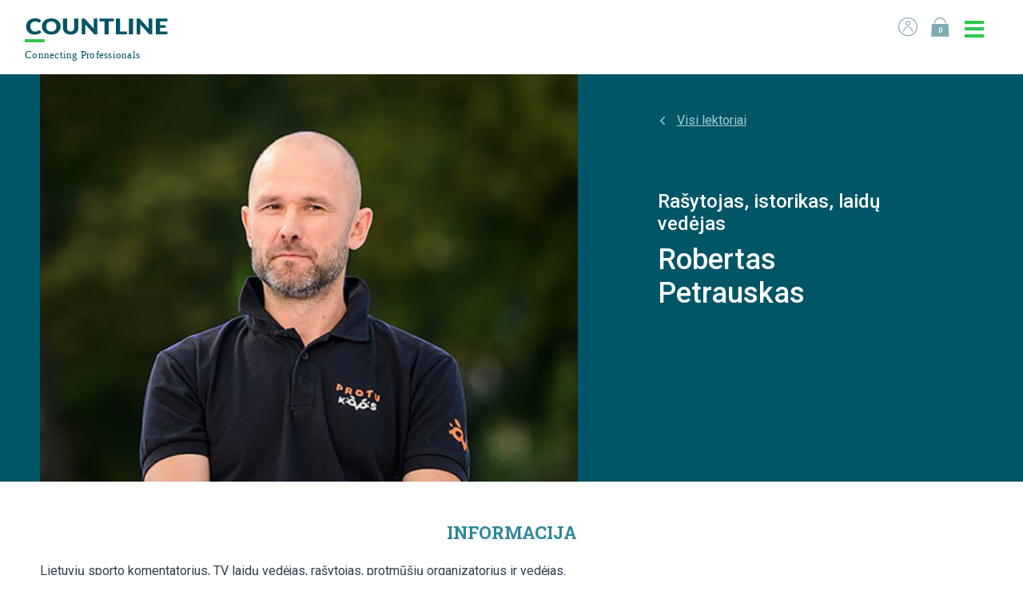

--- FILE ---
content_type: text/html; charset=UTF-8
request_url: https://www.countline.lt/lektorius/robertas-petrauskas/
body_size: 11391
content:
<!DOCTYPE html><html lang="lt"><head><meta charset="utf-8"><meta http-equiv="X-UA-Compatible" content="IE=Edge"><meta name="viewport" content="width=device-width, initial-scale=1, maximum-scale=1">  <script>(function(w,d,s,l,i){w[l]=w[l]||[];w[l].push({'gtm.start':
	new Date().getTime(),event:'gtm.js'});var f=d.getElementsByTagName(s)[0],
	j=d.createElement(s),dl=l!='dataLayer'?'&l='+l:'';j.async=true;j.src=
	'https://www.googletagmanager.com/gtm.js?id='+i+dl;f.parentNode.insertBefore(j,f);
	})(window,document,'script','dataLayer','GTM-NFW7SVQ');</script> <meta name='robots' content='index, follow, max-image-preview:large, max-snippet:-1, max-video-preview:-1' /><link media="all" href="https://www.countline.lt/wp-content/cache/autoptimize/css/autoptimize_f19d4166216d16bf3345175388ed5af4.css" rel="stylesheet"><link media="only screen and (max-width: 768px)" href="https://www.countline.lt/wp-content/cache/autoptimize/css/autoptimize_645e25746732f92ab8912b8a07744c57.css" rel="stylesheet"><title>Robertas Petrauskas &#8212; COUNTLINE mokymai</title><meta name="description" content="Aktorė. docentė. retorikos specialistė. ekspertė. Adriją Čepaitę. lektorė. verslo. viešas kalbas.rengti pranešimus. seminarai. mokymai." /><link rel="canonical" href="https://www.countline.lt/lektorius/robertas-petrauskas/" /><meta property="og:locale" content="lt_LT" /><meta property="og:type" content="article" /><meta property="og:title" content="Robertas Petrauskas &#8212; COUNTLINE mokymai" /><meta property="og:description" content="Aktorė. docentė. retorikos specialistė. ekspertė. Adriją Čepaitę. lektorė. verslo. viešas kalbas.rengti pranešimus. seminarai. mokymai." /><meta property="og:url" content="https://www.countline.lt/lektorius/robertas-petrauskas/" /><meta property="og:site_name" content="COUNTLINE mokymai" /><meta property="article:publisher" content="https://www.facebook.com/countlinemokymai/" /><meta property="article:modified_time" content="2025-06-05T11:43:23+00:00" /><meta property="og:image" content="https://www.countline.lt/wp-content/uploads/2020/11/Robertas-Petrauskas.jpg" /><meta property="og:image:width" content="590" /><meta property="og:image:height" content="366" /><meta property="og:image:type" content="image/jpeg" /><meta name="twitter:card" content="summary_large_image" /><meta name="twitter:label1" content="Est. reading time" /><meta name="twitter:data1" content="1 minutė" /> <script type="application/ld+json" class="yoast-schema-graph">{"@context":"https://schema.org","@graph":[{"@type":"WebPage","@id":"https://www.countline.lt/lektorius/robertas-petrauskas/","url":"https://www.countline.lt/lektorius/robertas-petrauskas/","name":"Robertas Petrauskas &#8212; COUNTLINE mokymai","isPartOf":{"@id":"https://www.countline.lt/#website"},"primaryImageOfPage":{"@id":"https://www.countline.lt/lektorius/robertas-petrauskas/#primaryimage"},"image":{"@id":"https://www.countline.lt/lektorius/robertas-petrauskas/#primaryimage"},"thumbnailUrl":"https://www.countline.lt/wp-content/uploads/2020/11/Robertas-Petrauskas.jpg","datePublished":"2020-11-24T07:53:27+00:00","dateModified":"2025-06-05T11:43:23+00:00","description":"Aktorė. docentė. retorikos specialistė. ekspertė. Adriją Čepaitę. lektorė. verslo. viešas kalbas.rengti pranešimus. seminarai. mokymai.","breadcrumb":{"@id":"https://www.countline.lt/lektorius/robertas-petrauskas/#breadcrumb"},"inLanguage":"lt-LT","potentialAction":[{"@type":"ReadAction","target":["https://www.countline.lt/lektorius/robertas-petrauskas/"]}]},{"@type":"ImageObject","inLanguage":"lt-LT","@id":"https://www.countline.lt/lektorius/robertas-petrauskas/#primaryimage","url":"https://www.countline.lt/wp-content/uploads/2020/11/Robertas-Petrauskas.jpg","contentUrl":"https://www.countline.lt/wp-content/uploads/2020/11/Robertas-Petrauskas.jpg","width":590,"height":366},{"@type":"BreadcrumbList","@id":"https://www.countline.lt/lektorius/robertas-petrauskas/#breadcrumb","itemListElement":[{"@type":"ListItem","position":1,"name":"Home","item":"https://www.countline.lt/"},{"@type":"ListItem","position":2,"name":"Robertas Petrauskas"}]},{"@type":"WebSite","@id":"https://www.countline.lt/#website","url":"https://www.countline.lt/","name":"COUNTLINE mokymai","description":"COUNTLINE organizuoja auditorinius ir vidinius mokymus įvairių sričių specialistams – nuo apskaitos ir mokesčių iki verslo augimo konsultacinių seminarų","publisher":{"@id":"https://www.countline.lt/#organization"},"potentialAction":[{"@type":"SearchAction","target":{"@type":"EntryPoint","urlTemplate":"https://www.countline.lt/?s={search_term_string}"},"query-input":"required name=search_term_string"}],"inLanguage":"lt-LT"},{"@type":"Organization","@id":"https://www.countline.lt/#organization","name":"Countline","url":"https://www.countline.lt/","logo":{"@type":"ImageObject","inLanguage":"lt-LT","@id":"https://www.countline.lt/#/schema/logo/image/","url":"https://www.countline.lt/wp-content/uploads/2024/02/01-Symbol-Positive.png","contentUrl":"https://www.countline.lt/wp-content/uploads/2024/02/01-Symbol-Positive.png","width":624,"height":709,"caption":"Countline"},"image":{"@id":"https://www.countline.lt/#/schema/logo/image/"},"sameAs":["https://www.facebook.com/countlinemokymai/","https://www.instagram.com/countline.lt/","https://www.linkedin.com/company/countline/"]}]}</script> <link rel='dns-prefetch' href='//omnisnippet1.com' /><link rel='dns-prefetch' href='//fonts.googleapis.com' /> <script type="text/javascript">window._wpemojiSettings = {"baseUrl":"https:\/\/s.w.org\/images\/core\/emoji\/14.0.0\/72x72\/","ext":".png","svgUrl":"https:\/\/s.w.org\/images\/core\/emoji\/14.0.0\/svg\/","svgExt":".svg","source":{"concatemoji":"https:\/\/www.countline.lt\/wp-includes\/js\/wp-emoji-release.min.js?ver=6.4.2"}};
/*! This file is auto-generated */
!function(i,n){var o,s,e;function c(e){try{var t={supportTests:e,timestamp:(new Date).valueOf()};sessionStorage.setItem(o,JSON.stringify(t))}catch(e){}}function p(e,t,n){e.clearRect(0,0,e.canvas.width,e.canvas.height),e.fillText(t,0,0);var t=new Uint32Array(e.getImageData(0,0,e.canvas.width,e.canvas.height).data),r=(e.clearRect(0,0,e.canvas.width,e.canvas.height),e.fillText(n,0,0),new Uint32Array(e.getImageData(0,0,e.canvas.width,e.canvas.height).data));return t.every(function(e,t){return e===r[t]})}function u(e,t,n){switch(t){case"flag":return n(e,"\ud83c\udff3\ufe0f\u200d\u26a7\ufe0f","\ud83c\udff3\ufe0f\u200b\u26a7\ufe0f")?!1:!n(e,"\ud83c\uddfa\ud83c\uddf3","\ud83c\uddfa\u200b\ud83c\uddf3")&&!n(e,"\ud83c\udff4\udb40\udc67\udb40\udc62\udb40\udc65\udb40\udc6e\udb40\udc67\udb40\udc7f","\ud83c\udff4\u200b\udb40\udc67\u200b\udb40\udc62\u200b\udb40\udc65\u200b\udb40\udc6e\u200b\udb40\udc67\u200b\udb40\udc7f");case"emoji":return!n(e,"\ud83e\udef1\ud83c\udffb\u200d\ud83e\udef2\ud83c\udfff","\ud83e\udef1\ud83c\udffb\u200b\ud83e\udef2\ud83c\udfff")}return!1}function f(e,t,n){var r="undefined"!=typeof WorkerGlobalScope&&self instanceof WorkerGlobalScope?new OffscreenCanvas(300,150):i.createElement("canvas"),a=r.getContext("2d",{willReadFrequently:!0}),o=(a.textBaseline="top",a.font="600 32px Arial",{});return e.forEach(function(e){o[e]=t(a,e,n)}),o}function t(e){var t=i.createElement("script");t.src=e,t.defer=!0,i.head.appendChild(t)}"undefined"!=typeof Promise&&(o="wpEmojiSettingsSupports",s=["flag","emoji"],n.supports={everything:!0,everythingExceptFlag:!0},e=new Promise(function(e){i.addEventListener("DOMContentLoaded",e,{once:!0})}),new Promise(function(t){var n=function(){try{var e=JSON.parse(sessionStorage.getItem(o));if("object"==typeof e&&"number"==typeof e.timestamp&&(new Date).valueOf()<e.timestamp+604800&&"object"==typeof e.supportTests)return e.supportTests}catch(e){}return null}();if(!n){if("undefined"!=typeof Worker&&"undefined"!=typeof OffscreenCanvas&&"undefined"!=typeof URL&&URL.createObjectURL&&"undefined"!=typeof Blob)try{var e="postMessage("+f.toString()+"("+[JSON.stringify(s),u.toString(),p.toString()].join(",")+"));",r=new Blob([e],{type:"text/javascript"}),a=new Worker(URL.createObjectURL(r),{name:"wpTestEmojiSupports"});return void(a.onmessage=function(e){c(n=e.data),a.terminate(),t(n)})}catch(e){}c(n=f(s,u,p))}t(n)}).then(function(e){for(var t in e)n.supports[t]=e[t],n.supports.everything=n.supports.everything&&n.supports[t],"flag"!==t&&(n.supports.everythingExceptFlag=n.supports.everythingExceptFlag&&n.supports[t]);n.supports.everythingExceptFlag=n.supports.everythingExceptFlag&&!n.supports.flag,n.DOMReady=!1,n.readyCallback=function(){n.DOMReady=!0}}).then(function(){return e}).then(function(){var e;n.supports.everything||(n.readyCallback(),(e=n.source||{}).concatemoji?t(e.concatemoji):e.wpemoji&&e.twemoji&&(t(e.twemoji),t(e.wpemoji)))}))}((window,document),window._wpemojiSettings);</script> <link rel='stylesheet' id='countline-fonts-css' href='//fonts.googleapis.com/css?family=Roboto+Slab%3A400%2C700%7CRoboto%3A400%2C500%2C700&#038;ver=6.4.2#038;display=swap&#038;subset=latin-ext' type='text/css' media='all' /> <script type="text/javascript" src="https://www.countline.lt/wp-includes/js/jquery/jquery.min.js?ver=3.7.1" id="jquery-core-js"></script> <script type="text/javascript" id="wc-add-to-cart-js-extra">var wc_add_to_cart_params = {"ajax_url":"\/wp-admin\/admin-ajax.php","wc_ajax_url":"\/?wc-ajax=%%endpoint%%","i18n_view_cart":"Krep\u0161elis","cart_url":"https:\/\/www.countline.lt\/krepselis\/","is_cart":"","cart_redirect_after_add":"yes"};</script> <script type="text/javascript" id="woocommerce-js-extra">var woocommerce_params = {"ajax_url":"\/wp-admin\/admin-ajax.php","wc_ajax_url":"\/?wc-ajax=%%endpoint%%"};</script> <link rel="https://api.w.org/" href="https://www.countline.lt/wp-json/" /><link rel="alternate" type="application/json" href="https://www.countline.lt/wp-json/wp/v2/countline-lecturers/46188" /><link rel="EditURI" type="application/rsd+xml" title="RSD" href="https://www.countline.lt/xmlrpc.php?rsd" /><meta name="generator" content="WordPress 6.4.2" /><meta name="generator" content="WooCommerce 8.4.0" /><link rel='shortlink' href='https://www.countline.lt/?p=46188' /><link rel="alternate" type="application/json+oembed" href="https://www.countline.lt/wp-json/oembed/1.0/embed?url=https%3A%2F%2Fwww.countline.lt%2Flektorius%2Frobertas-petrauskas%2F" /><link rel="alternate" type="text/xml+oembed" href="https://www.countline.lt/wp-json/oembed/1.0/embed?url=https%3A%2F%2Fwww.countline.lt%2Flektorius%2Frobertas-petrauskas%2F&#038;format=xml" /><meta name="omnisend-site-verification" content="64e74dd567cd7d757319b0be"/><meta name="et-api-version" content="v1"><meta name="et-api-origin" content="https://www.countline.lt"><link rel="https://theeventscalendar.com/" href="https://www.countline.lt/wp-json/tribe/tickets/v1/" /> <noscript><style>.woocommerce-product-gallery{ opacity: 1 !important; }</style></noscript><meta name="facebook-domain-verification" content="tciqf90yllsmcx74lgwcwctagj5qia" />  <script type="text/javascript">var Tawk_API=Tawk_API || {};
Tawk_API.onChatStarted = function () {
  dataLayer.push({
    event : 'chat_started' 
  });
}</script> </head><body class="countline_lecturer-template-default single single-countline_lecturer postid-46188 wp-custom-logo theme-countline woocommerce-no-js tribe-no-js tribe-theme-countline"> <noscript><iframe src="https://www.googletagmanager.com/ns.html?id=GTM-NFW7SVQ"
height="0" width="0" style="display:none;visibility:hidden"></iframe></noscript><div class="site"><div class="site-header" style=""><div class="h-site-block h-clearfix"> <a href="https://www.countline.lt" class="main-logo h-fl"> <img class="h-mobile-hide"    src="https://www.countline.lt/wp-content/themes/countline/assets/img/main-logo.svg"/> <img class="h-mobile-show" src="https://www.countline.lt/wp-content/themes/countline/assets/img/main-logo-mobile.svg"/> </a><div class="top-menu-container h-clearfix"><ul class="h-menu top-menu h-clearfix h-fr"><li class="h-mobile-hide"><a href="https://www.countline.lt/paskyra/"><i class="icon-user"></i></a></li><li><a href="https://www.countline.lt/krepselis/" class="woo-cart-link"><i class="icon-cart"></i><span class="cart-link__counter">0</span></a></li><li><a href="#" class="js-toggle-mobile-menu toggle-mobile-menu"><i class="icon-menu"></i><i class="icon-close"></i></a></li></ul><div class="main-menu-wrapper"><div class="main-menu-inner"><ul id="menu-main" class="main-menu"><li id="menu-item-164378" class="menu-item menu-item-type-custom menu-item-object-custom menu-item-164378"><a href="https://www.countline.lt/apie-mus">Apie mus</a><a href="#" class="js-toggle-mobile-submenu"></a></li><li id="menu-item-2742" class="menu-item menu-item-type-post_type menu-item-object-page menu-item-2742"><a href="https://www.countline.lt/lektoriai/">Lektoriai</a><a href="#" class="js-toggle-mobile-submenu"></a></li><li id="menu-item-16033" class="menu-item menu-item-type-custom menu-item-object-custom menu-item-16033"><a href="https://www.countline.lt/vidiniai-mokymai/">Vidiniai mokymai</a><a href="#" class="js-toggle-mobile-submenu"></a></li><li id="menu-item-199187" class="menu-item menu-item-type-custom menu-item-object-custom menu-item-199187"><a href="https://countline-mokymai.lt/">Vaizdo įrašų DB</a><a href="#" class="js-toggle-mobile-submenu"></a></li><li id="menu-item-18170" class="menu-item menu-item-type-post_type menu-item-object-page menu-item-18170"><a href="https://www.countline.lt/darbui-palengvinti/">Darbo palengvinimui</a><a href="#" class="js-toggle-mobile-submenu"></a></li><li id="menu-item-188369" class="menu-item menu-item-type-custom menu-item-object-custom menu-item-188369"><a href="https://www.countline.lt/naudingos-informacijos-archyvas/">Naudinga informacija</a><a href="#" class="js-toggle-mobile-submenu"></a></li><li id="menu-item-146919" class="menu-item menu-item-type-post_type menu-item-object-page menu-item-146919"><a href="https://www.countline.lt/naujienas-isgirskite-pirmieji/">Naujienų prenumerata</a><a href="#" class="js-toggle-mobile-submenu"></a></li><li id="menu-item-65810" class="menu-item menu-item-type-custom menu-item-object-custom menu-item-65810"><a href="https://countline-mokymai.lt/naujausiu-di-irankiu-mokymu-prenumerata">DI prenumerata</a><a href="#" class="js-toggle-mobile-submenu"></a></li><li id="menu-item-108205" class="menu-item menu-item-type-custom menu-item-object-custom menu-item-108205"><a href="https://www.countline.lt/?archive-page=1&#038;field=378">Kursuok</a><a href="#" class="js-toggle-mobile-submenu"></a></li><li id="menu-item-73484" class="menu-item menu-item-type-custom menu-item-object-custom menu-item-73484"><a href="https://www.countline.lt/countline-karjera/">Karjera</a><a href="#" class="js-toggle-mobile-submenu"></a></li><li id="menu-item-2739" class="menu-item menu-item-type-post_type menu-item-object-page menu-item-2739"><a href="https://www.countline.lt/kontaktai/">Kontaktai</a><a href="#" class="js-toggle-mobile-submenu"></a></li></ul><div class="h-mobile-show"><ul class="h-menu mobile-main-menu"><li> <a href="https://www.countline.lt/paskyra/" class="is-active"> <i class="icon-user"></i> Prisijungti </a></li><li> <a href="https://www.countline.lt/krepselis/" class="cart-link"><i class="icon-cart"></i><span class="cart-link__counter">0</span></a></li></ul></div></div></div></div></div></div> <script type="text/javascript">window.omnisend = window.omnisend || [];
        omnisend.push(["accountID", "64e74dd567cd7d757319b0be"]);
        omnisend.push(["track", "$pageViewed"]);
        !function(){var e=document.createElement("script");
        e.type="text/javascript",e.async=!0,
        e.src='https://omnisnippet1.com/inshop/launcher-v2.js';
        var t=document.getElementsByTagName("script")[0];
        t.parentNode.insertBefore(e,t)}();</script> <div class="site-center"><section id="block_e9d1715b379dae5307080aa23ea9f82a" class="countline-block countline-block-lecturer-intro"><div class="h-site-block"><div class="person-intro h-clearfix"><div class="person-intro__media" style="background-image: url(https://www.countline.lt/wp-content/uploads/2020/11/Robertas-Petrauskas.jpg);"></div><div class="person-intro__details"> <a href="/lektoriai/" class="back-link"><i class="icon-chevron-left"></i>Visi lektoriai</a><h1 class="person-intro__name"><small>Rašytojas, istorikas, laidų vedėjas </small>Robertas Petrauskas</h1></div></div></div></section><section id="block_cf8eb71b0a947fb52db514f137e4faba" class="countline-block countline-block-content h-bg--white has-default-style"><div class="h-site-block h-max-width--full"><h2 style="text-align: center">Informacija</h2><p>Lietuvių sporto komentatorius, TV laidų vedėjas, rašytojas, protmūšių organizatorius ir vedėjas.</p></div></section><section id="block_2e0f511929eed6801ab2e880d50f8223" class="countline-block countline-block-event-more-lektoriai h-bg--light"><div class="h-site-block"><h2 class="h-section-title h-tac">Jums taip pat gali būti aktualu</h2><div class="event-list h-clearfix"><div class="event-item-wrap"><div class="event-item event-231189 event-post-parent-id-231189"><div class="meta"><div class="icon"><img alt="seminaras" src="https://www.countline.lt/wp-content/themes/countline/assets/img/type-icons/seminaras.svg"/></div><div class="categories">Seminaras</div><div class="duration-price"> 7 ak. val. <br> 160&euro; <small>(+ PVM)</small></div></div><div class="categories-bar count-1"><div class="accent accent-pink"></div></div><div class="title"> <a
 href="https://www.countline.lt/renginys/2025-fa-rengimas-ka-naudinga-atlikti-dar-siemet-ir-ka-nukelti-i-2026-m-gruodis/"
 title="Skaitykite plačiau apie renginį &mdash; 2025 FA rengimas: ką naudinga atlikti dar šiemet ir ką nukelti į 2026 m."> 2025 FA rengimas: ką naudinga atlikti dar šiemet ir ką nukelti į 2026 m. </a></div><div class="thumbnail"> <a
 href="https://www.countline.lt/renginys/2025-fa-rengimas-ka-naudinga-atlikti-dar-siemet-ir-ka-nukelti-i-2026-m-gruodis/"
 title="Skaitykite plačiau apie renginį &mdash; 2025 FA rengimas: ką naudinga atlikti dar šiemet ir ką nukelti į 2026 m."> <img  alt=" Artūras Kapitanovas"  title="2025 FA rengimas: ką naudinga atlikti dar šiemet ir ką nukelti į 2026 m."  src="https://www.countline.lt/wp-content/uploads/2022/12/AKapitanovas-web-1-300x212.jpg"> </a></div><div class="author"> <span class="lecturer-name"> Artūras Kapitanovas</span></div><div class="extra"><div class="h-fl"><ul class="dates"><li class="visible-date">2025-12-15 Kaunas</li><li class="visible-date">2025-12-16 Vilnius</li><li class="visible-date">2025-12-16 Nuotoliniai mokymai</li></ul></div><div class="h-fr"><ul class="badges"><li><div class="h-tooltip-wrapper"><i class="icon-present"></i><div class="h-tooltip-content">Kiekvienas dalyvis gauna dovanų!</div></div></li></ul></div></div><div class="actions"><div class="h-fr"> <a
 href="https://www.countline.lt/renginys/2025-fa-rengimas-ka-naudinga-atlikti-dar-siemet-ir-ka-nukelti-i-2026-m-gruodis/"
 title="Skaitykite plačiau apie renginį &mdash; 2025 FA rengimas: ką naudinga atlikti dar šiemet ir ką nukelti į 2026 m."
 class="h-btn--secondary"> Plačiau </a></div></div></div></div><div class="event-item-wrap"><div class="event-item event-220224 event-post-parent-id-220224"><div class="meta"><div class="icon"><img alt="seminaras" src="https://www.countline.lt/wp-content/themes/countline/assets/img/type-icons/seminaras.svg"/></div><div class="categories">Seminaras</div><div class="duration-price"> 6 ak. val.<br> 270&euro;</div></div><div class="categories-bar count-1"><div class="accent accent-blue"></div></div><div class="title"> <a
 href="https://www.countline.lt/renginys/strateginis-mastymas-ir-efektyvumas-organizacijos-sekme-prasideda-nuo-vadovo-sprendimu/"
 title="Skaitykite plačiau apie renginį &mdash; Strateginis mąstymas ir efektyvumas: kaip sprendimai kuria sėkmę"> Strateginis mąstymas ir efektyvumas: kaip sprendimai kuria sėkmę </a></div><div class="thumbnail"> <a
 href="https://www.countline.lt/renginys/strateginis-mastymas-ir-efektyvumas-organizacijos-sekme-prasideda-nuo-vadovo-sprendimu/"
 title="Skaitykite plačiau apie renginį &mdash; Strateginis mąstymas ir efektyvumas: kaip sprendimai kuria sėkmę"> <img  alt="prof. dr. A. Dulkys"  title="Strateginis mąstymas ir efektyvumas: kaip sprendimai kuria sėkmę"  src="https://www.countline.lt/wp-content/uploads/2025/03/Arunas-ir-Zivile-300x212.png"> </a></div><div class="author"> <span class="lecturer-name">prof. dr. A. Dulkys</span>, <span class="lecturer-name">dr. Ž. Simonaitytė</span></div><div class="extra"><div class="h-fl"><ul class="dates"><li class="visible-date">2025-12-16 Vilnius</li></ul></div><div class="h-fr"><ul class="badges"><li class="custom-discount-badge discount-40-proc"><div class="h-tooltip-wrapper"><span>-40%</span><div class="h-tooltip-content">Speciali -40% kaina!</div></div></li></ul></div></div><div class="actions"><div class="h-fr"> <a
 href="https://www.countline.lt/renginys/strateginis-mastymas-ir-efektyvumas-organizacijos-sekme-prasideda-nuo-vadovo-sprendimu/"
 title="Skaitykite plačiau apie renginį &mdash; Strateginis mąstymas ir efektyvumas: kaip sprendimai kuria sėkmę"
 class="h-btn--secondary"> Plačiau </a></div></div></div></div><div class="event-item-wrap"><div class="event-item event-205815 event-post-parent-id-205815"><div class="meta"><div class="icon"><img alt="konferencija" src="https://www.countline.lt/wp-content/themes/countline/assets/img/type-icons/konferencija.svg"/></div><div class="categories">Konferencija</div><div class="duration-price"> 6 ak. val.<br> 270&euro; <small>(+ PVM)</small></div></div><div class="categories-bar count-1"><div class="accent accent-pink"></div></div><div class="title"> <a
 href="https://www.countline.lt/renginys/kaledine-konferencija-buhalteriams-2025/"
 title="Skaitykite plačiau apie renginį &mdash; Kalėdinė konferencija buhalteriams: KAUKĖS 2025"> Kalėdinė konferencija buhalteriams: KAUKĖS 2025 </a></div><div class="thumbnail"> <a
 href="https://www.countline.lt/renginys/kaledine-konferencija-buhalteriams-2025/"
 title="Skaitykite plačiau apie renginį &mdash; Kalėdinė konferencija buhalteriams: KAUKĖS 2025"> <img  alt=" A. Kapitanovas"  title="Kalėdinė konferencija buhalteriams: KAUKĖS 2025"  src="https://www.countline.lt/wp-content/uploads/2023/05/23-kaled-300x212.jpg"> </a></div><div class="author"> <span class="lecturer-name"> A. Kapitanovas</span>, <span class="lecturer-name"> M. Saveljevas</span>, <span class="lecturer-name">dr. Ž. Simonaitytė</span> ir kiti</div><div class="extra"><div class="h-fl"><ul class="dates"><li class="visible-date">2025-12-18 Vilnius</li></ul></div></div><div class="actions"><div class="h-fr"> <a
 href="https://www.countline.lt/renginys/kaledine-konferencija-buhalteriams-2025/"
 title="Skaitykite plačiau apie renginį &mdash; Kalėdinė konferencija buhalteriams: KAUKĖS 2025"
 class="h-btn--secondary"> Plačiau </a></div></div></div></div><div class="event-item-wrap"><div class="event-item event-227422 event-post-parent-id-227422"><div class="meta"><div class="icon"><img alt="dirbtinis-intelektas" src="https://www.countline.lt/wp-content/themes/countline/assets/img/type-icons/dirbtinis-intelektas.svg"/></div><div class="categories">Dirbtinis<br>intelektas</div><div class="duration-price"> 4 ak. val.<br> 140&euro; <small>(+ PVM)</small></div></div><div class="categories-bar count-2"><div class="accent accent-blue"></div></div><div class="title"> <a
 href="https://www.countline.lt/renginys/personalizuoti-di-sprendimai-praktinis-seminaras-pazengusiems/"
 title="Skaitykite plačiau apie renginį &mdash; Personalizuoti DI sprendimai: praktinis seminaras pažengusiems"> Personalizuoti DI sprendimai: praktinis seminaras pažengusiems </a></div><div class="thumbnail"> <a
 href="https://www.countline.lt/renginys/personalizuoti-di-sprendimai-praktinis-seminaras-pazengusiems/"
 title="Skaitykite plačiau apie renginį &mdash; Personalizuoti DI sprendimai: praktinis seminaras pažengusiems"> <img  alt=" Tomas Labašauskas"  title="Personalizuoti DI sprendimai: praktinis seminaras pažengusiems"  src="https://www.countline.lt/wp-content/uploads/2023/08/Tomas-Labasauskas-300x212.png"> </a></div><div class="author"> <span class="lecturer-name"> Tomas Labašauskas</span></div><div class="extra"><div class="h-fl"><ul class="dates"><li class="visible-date">2026-02-06 Nuotoliniai mokymai</li><li class="visible-date">2026-02-06 Vilnius</li></ul></div><div class="h-fr"><ul class="badges"><li class="custom-discount-badge discount-10-proc"><div class="h-tooltip-wrapper"><span>-10%</span><div class="h-tooltip-content">Speciali -10% kaina!</div></div></li></ul></div></div><div class="actions"><div class="h-fr"> <a
 href="https://www.countline.lt/renginys/personalizuoti-di-sprendimai-praktinis-seminaras-pazengusiems/"
 title="Skaitykite plačiau apie renginį &mdash; Personalizuoti DI sprendimai: praktinis seminaras pažengusiems"
 class="h-btn--secondary"> Plačiau </a></div></div></div></div><div class="event-item-wrap"><div class="event-item event-208707 event-post-parent-id-208707"><div class="meta"><div class="icon"><img alt="seminaras" src="https://www.countline.lt/wp-content/themes/countline/assets/img/type-icons/seminaras.svg"/></div><div class="categories">Seminaras</div><div class="duration-price"> 6 ak. val.<br> 270&euro;</div></div><div class="categories-bar count-1"><div class="accent accent-blue"></div></div><div class="title"> <a
 href="https://www.countline.lt/renginys/vadovavimas-tarp-strategijos-ir-kasdienybes/"
 title="Skaitykite plačiau apie renginį &mdash; Vadovavimas tarp strategijos ir kasdienybės"> Vadovavimas tarp strategijos ir kasdienybės </a></div><div class="thumbnail"> <a
 href="https://www.countline.lt/renginys/vadovavimas-tarp-strategijos-ir-kasdienybes/"
 title="Skaitykite plačiau apie renginį &mdash; Vadovavimas tarp strategijos ir kasdienybės"> <img  alt="prof. dr. A. Dulkys"  title="Vadovavimas tarp strategijos ir kasdienybės"  src="https://www.countline.lt/wp-content/uploads/2025/03/Arunas-ir-Zivile-300x212.png"> </a></div><div class="author"> <span class="lecturer-name">prof. dr. A. Dulkys</span>, <span class="lecturer-name">dr. Ž. Simonaitytė</span></div><div class="extra"><div class="h-fl"><ul class="dates"><li class="visible-date">2026-02-12 Nuotoliniai mokymai</li><li class="visible-date">2026-02-12 Vilnius</li></ul></div><div class="h-fr"><ul class="badges"><li><div class="h-tooltip-wrapper"><i class="icon-group-discount"></i><div class="h-tooltip-content">Taikoma nuolaida!</div></div></li><li class="custom-discount-badge discount-40-proc"><div class="h-tooltip-wrapper"><span>-40%</span><div class="h-tooltip-content">Speciali -40% kaina!</div></div></li></ul></div></div><div class="actions"><div class="h-fr"> <a
 href="https://www.countline.lt/renginys/vadovavimas-tarp-strategijos-ir-kasdienybes/"
 title="Skaitykite plačiau apie renginį &mdash; Vadovavimas tarp strategijos ir kasdienybės"
 class="h-btn--secondary"> Plačiau </a></div></div></div></div><div class="event-item-wrap"><div class="event-item event-235243 event-post-parent-id-235243"><div class="meta"><div class="icon"><img alt="konferencija" src="https://www.countline.lt/wp-content/themes/countline/assets/img/type-icons/konferencija.svg"/></div><div class="categories">Konferencija</div><div class="duration-price"> 6 ak. val.<br> 150 - 180&euro;</div></div><div class="categories-bar count-1"><div class="accent accent-pink"></div></div><div class="title"> <a
 href="https://www.countline.lt/renginys/viesojo-sektoriaus-finansai-2026-uju-reformos-kas-pasikeite-ir-kas-dar-keisis/"
 title="Skaitykite plačiau apie renginį &mdash; Viešojo sektoriaus finansai: 2026-ųjų reformos &#8211; kas pasikeitė ir kas dar keisis?"> Viešojo sektoriaus finansai: 2026-ųjų reformos &#8211; kas pasikeitė ir kas dar keisis? </a></div><div class="thumbnail"> <a
 href="https://www.countline.lt/renginys/viesojo-sektoriaus-finansai-2026-uju-reformos-kas-pasikeite-ir-kas-dar-keisis/"
 title="Skaitykite plačiau apie renginį &mdash; Viešojo sektoriaus finansai: 2026-ųjų reformos &#8211; kas pasikeitė ir kas dar keisis?"> <img  alt="dr. Ž. Simonaitytė"  title="Viešojo sektoriaus finansai: 2026-ųjų reformos &#8211; kas pasikeitė ir kas dar keisis?"  src="https://www.countline.lt/wp-content/uploads/2025/11/Viesojo-sektoriaus-finansai-2026-uju-reformos-kas-pasikeite-ir-kas-dar-keisis-tevinis-300x212.png"> </a></div><div class="author"> <span class="lecturer-name">dr. Ž. Simonaitytė</span>, <span class="lecturer-name">prof. dr. A. Dulkys</span>, <span class="lecturer-name"> L. Janavičienė</span> ir kiti</div><div class="extra"><div class="h-fl"><ul class="dates"><li class="visible-date">2026-05-21 Nuotoliniai mokymai</li><li class="visible-date">2026-05-21 Vilnius</li></ul></div><div class="h-fr"><ul class="badges"><li class="custom-discount-badge discount-30-proc"><div class="h-tooltip-wrapper"><span>-30%</span><div class="h-tooltip-content">Speciali -30% kaina!</div></div></li></ul></div></div><div class="actions"><div class="h-fr"> <a
 href="https://www.countline.lt/renginys/viesojo-sektoriaus-finansai-2026-uju-reformos-kas-pasikeite-ir-kas-dar-keisis/"
 title="Skaitykite plačiau apie renginį &mdash; Viešojo sektoriaus finansai: 2026-ųjų reformos &#8211; kas pasikeitė ir kas dar keisis?"
 class="h-btn--secondary"> Plačiau </a></div></div></div></div></div><div class="h-tac buttons-list"> <a href="/renginiai/" class="h-btn--tretiary h-btn--big">Renginių paieška</a></div></div></section></div><div class="site-footer"><div class="footer-top"><div class="h-site-block"><div class="h-row"><div class="h-col-1-of-5"><h5>Kontaktai</h5><div class="h-styled-content"><p><strong class="h-color--blue-dark">Susisiekime</strong><br /> UAB „Mokesčių srautas“<br /> Sėlių g. 33, Vilnius<br /> Pašto kodas: 08109<br /> <a href="mailto:info@countline.lt">info@countline.lt</a><br /> <a href="tel:+37052639922">+370 5 263 9922</a><br /> <a href="tel:+37052053292">+370 5 205 3292</a><br /> <a href="tel:+37052053296">+370 5 205 3296</a><br /> <a href="tel:+37052000595">+370 5 200 0595</a></p></div><ul class="h-menu social-menu h-clearfix"><li> <a href="https://www.facebook.com/countlinemokymai/"> <i class="icon-facebook"></i> </a></li><li> <a href="https://www.instagram.com/countline.lt/"> <i class="icon-instagram"></i> </a></li><li> <a href="https://www.linkedin.com/company/countline/"> <i class="icon-linkedin"></i> </a></li></ul></div><div class="h-col-3-of-5"><h5>Rekomenduojame</h5><div class="h-row"><div class="h-col-1-of-3"><ul id="menu-footer-menu1" class="h-menu footer-menu"><li id="menu-item-164379" class="menu-item menu-item-type-custom menu-item-object-custom menu-item-164379"><a href="https://www.countline.lt/apie-mus">Apie mus</a></li><li id="menu-item-3189" class="menu-item menu-item-type-custom menu-item-object-custom menu-item-3189"><a href="https://www.countline.lt/renginiai/">Mokymai</a></li><li id="menu-item-2981" class="menu-item menu-item-type-post_type menu-item-object-page menu-item-2981"><a href="https://www.countline.lt/lektoriai/">Lektoriai</a></li><li id="menu-item-3289" class="menu-item menu-item-type-post_type menu-item-object-page menu-item-3289"><a href="https://www.countline.lt/asmens-duomenu-tvarkymo-politika/">Asmens duomenų tvarkymo politika</a></li><li id="menu-item-40583" class="menu-item menu-item-type-post_type menu-item-object-page menu-item-40583"><a href="https://www.countline.lt/personal-data-processing-policy/">Personal data processing policy</a></li><li id="menu-item-26206" class="menu-item menu-item-type-custom menu-item-object-custom menu-item-26206"><a href="https://www.countline.lt/informacija-dalyvaujantiems-seminare-auditorijoje/">Informacija dalyvaujantiems seminare auditorijoje</a></li><li id="menu-item-182319" class="menu-item menu-item-type-custom menu-item-object-custom menu-item-182319"><a href="https://www.countline.lt/duk/">DUK</a></li></ul></div><div class="h-col-1-of-3"></div><div class="h-col-1-of-3"><ul id="menu-footer-menu3" class="h-menu footer-menu"><li id="menu-item-3203" class="menu-item menu-item-type-custom menu-item-object-custom menu-item-3203"><a href="https://www.countline.lt/renginiai/?org-type=private">Privačiam sektoriui</a></li><li id="menu-item-3204" class="menu-item menu-item-type-custom menu-item-object-custom menu-item-3204"><a href="https://www.countline.lt/renginiai/?org-type=public">Viešajam sektoriui</a></li><li id="menu-item-3205" class="menu-item menu-item-type-custom menu-item-object-custom menu-item-3205"><a href="https://www.countline.lt/mokymai-organizacijoje/">Vidiniai mokymai</a></li><li id="menu-item-3206" class="menu-item menu-item-type-custom menu-item-object-custom menu-item-3206"><a href="https://www.countline.lt/renginiai/?type=25">Nuotoliniai mokymai</a></li><li id="menu-item-3207" class="menu-item menu-item-type-custom menu-item-object-custom menu-item-3207"><a href="https://www.countline.lt/renginiai/?type=64">Konsultacijos</a></li></ul></div></div></div><div class="h-col-1-of-5"><h5>Naudingos nuorodos</h5><ul id="menu-footer-4" class="h-menu footer-menu"><li id="menu-item-3201" class="menu-item menu-item-type-custom menu-item-object-custom menu-item-3201"><a href="http://www.excelmokymai.lt/">Excel mokymai</a></li><li id="menu-item-3202" class="menu-item menu-item-type-custom menu-item-object-custom menu-item-3202"><a href="https://www.countline.lt/imones-vidaus-tvarkos-atsakomybiu-ir-procesu-optimizavimo-irankis/">Įmonės vidaus tvarkų šablonai</a></li><li id="menu-item-11844" class="menu-item menu-item-type-custom menu-item-object-custom menu-item-11844"><a href="https://www.countline.lt/apskaitos-politika/">Apskaitos politika</a></li><li id="menu-item-11845" class="menu-item menu-item-type-post_type menu-item-object-page menu-item-11845"><a href="https://www.countline.lt/naudinga-informacija/">Naudinga informacija</a></li><li id="menu-item-16593" class="menu-item menu-item-type-custom menu-item-object-custom menu-item-16593"><a href="https://www.countline.lt/nuotolinio-darbo-tvarka/">Nuotolinio darbo tvarka</a></li><li id="menu-item-157313" class="menu-item menu-item-type-custom menu-item-object-custom menu-item-157313"><a href="https://www.countline.lt/2026-metu-darbo-laiko-kalendorius/">2026 metų darbo laiko kalendorius</a></li><li id="menu-item-53472" class="menu-item menu-item-type-custom menu-item-object-custom menu-item-53472"><a href="https://www.countline.lt/du-skaiciuokle-2025-m/">Du skaičiuoklė 2025 m.</a></li></ul></div></div></div></div><div class="footer-middle h-bg--medium"><div class="h-site-block h-clearfix"> <a href="https://www.countline.lt" class="footer-logo"> <img src="https://www.countline.lt/wp-content/themes/countline/assets/img/footer-logo.svg" alt="Countline"> </a><div class="contacts-block h-clearfix"><div class="contacts-block__title">Skubantiems</div><div class="contacts-block__contact"> <a href="tel:+37052639922" class="contacts-block__phone"> <i class="icon-call"></i> +370 5 263 9922 </a><div class="contacts-block__time">Darbo dienomis: 08:00 - 17:00</div></div></div></div></div><div class="footer-bottom h-bg--dark"><div class="h-site-block h-clearfix"><p class="site-copyrights">© Mokesčių Srautas, Sėlių g. 33, 08109 Vilnius. Tel.: <a href="tel:+37052639922">+370 5 263 9922</a>.				Įmonės kodas: 124388313, PVM mokėtojo kodas: LT243883113, Registras: VĮ Registrų centras.</p></div></div></div></div>  <script id="tawk-script" type="text/javascript">var Tawk_API = Tawk_API || {};
var Tawk_LoadStart=new Date();
(function(){
	var s1 = document.createElement( 'script' ),s0=document.getElementsByTagName( 'script' )[0];
	s1.async = true;
	s1.src = 'https://embed.tawk.to/5d42d0d4e5ae967ef80de76c/default';
	s1.charset = 'UTF-8';
	s1.setAttribute( 'crossorigin','*' );
	s0.parentNode.insertBefore( s1, s0 );
})();</script>  <script>( function ( body ) {
			'use strict';
			body.className = body.className.replace( /\btribe-no-js\b/, 'tribe-js' );
		} )( document.body );</script> <script>var tribe_l10n_datatables = {"aria":{"sort_ascending":": activate to sort column ascending","sort_descending":": activate to sort column descending"},"length_menu":"Show _MENU_ entries","empty_table":"No data available in table","info":"Showing _START_ to _END_ of _TOTAL_ entries","info_empty":"Showing 0 to 0 of 0 entries","info_filtered":"(filtered from _MAX_ total entries)","zero_records":"No matching records found","search":"Search:","all_selected_text":"All items on this page were selected. ","select_all_link":"Select all pages","clear_selection":"Clear Selection.","pagination":{"all":"All","next":"Kitas","previous":"Previous"},"select":{"rows":{"0":"","_":": Selected %d rows","1":": Selected 1 row"}},"datepicker":{"dayNames":["Sekmadienis","Pirmadienis","Antradienis","Tre\u010diadienis","Ketvirtadienis","Penktadienis","\u0160e\u0161tadienis"],"dayNamesShort":["Sk","Pr","An","Tr","Kt","Pn","\u0160t"],"dayNamesMin":["S","Pr","A","T","K","Pn","\u0160"],"monthNames":["sausio","vasario","kovo","baland\u017eio","gegu\u017e\u0117s","bir\u017eelio","liepos","rugpj\u016b\u010dio","rugs\u0117jo","spalio","lapkri\u010dio","gruod\u017eio"],"monthNamesShort":["sausio","vasario","kovo","baland\u017eio","gegu\u017e\u0117s","bir\u017eelio","liepos","rugpj\u016b\u010dio","rugs\u0117jo","spalio","lapkri\u010dio","gruod\u017eio"],"monthNamesMin":["Sau","Vas","Kov","Bal","Geg","Bir","Lie","Rgp","Rgs","Spa","Lap","Gru"],"nextText":"Kitas","prevText":"Ankstesnis","currentText":"\u0160iandien","closeText":"\u012evykdyta","today":"\u0160iandien","clear":"Clear"},"registration_prompt":"There is unsaved attendee information. Are you sure you want to continue?"};</script> <script type="text/javascript">(function () {
			var c = document.body.className;
			c = c.replace(/woocommerce-no-js/, 'woocommerce-js');
			document.body.className = c;
		})();</script> <script type="text/javascript" id="woocommerce.js-js-extra">var omnisend_snippet_vars = {"brand_id":"64e74dd567cd7d757319b0be","plugin_version":"1.16.9","home_url":"https:\/\/www.countline.lt"};</script> <script type="text/javascript" src="https://omnisnippet1.com/platforms/woocommerce.js?brandID=64e74dd567cd7d757319b0be&amp;v=2025-12-07T15&amp;ver=1.16.9" id="woocommerce.js-js"></script> <script type="text/javascript" id="omnisend-front-script.js-js-extra">var omnisend_woo_data = {"ajax_url":"https:\/\/www.countline.lt\/wp-admin\/admin-ajax.php","nonce":"7c22f10ba4"};</script> <script type="text/javascript" id="countline-js-js-extra">var countline = {"ajax_url":"https:\/\/www.countline.lt\/wp-admin\/admin-ajax.php"};</script> <script type="text/javascript" id="countline-gtm-events-js-extra">var clTrackingData = [];</script> <script type="text/javascript" src="https://www.countline.lt/wp-content/cache/autoptimize/js/autoptimize_single_0730971b40ad65b7a37772e9d6e7467a.js?ver=1765119637" id="countline-gtm-events-js"></script> <script type="text/javascript" id="countline-gtm-events-js-after"></script>  <script>/*

Want to customize your button? visit our documentation page:

https://login.equalweb.com/custom-button.taf

*/
window.interdeal = {
    "sitekey": "3e4f349e55bad84599be37615bea5b24",
    "Position": "Left",
    "domains": {
        "js": "https://cdn.equalweb.com/",
        "acc": "https://access.equalweb.com/"
    },
    "Menulang": "LT",
    "btnStyle": {
        "vPosition": [
            "80%",
            "80%"
        ],
        "scale": [
            "0.5",
            "0.5"
        ],
        "color": {
            "main": "#1876c9",
            "second": "#ffffff"
        },
        "icon": {
            "outline": false,
            "type": 1,
            "shape": "circle"
        }
    }
};
/* plugin neigaliesiems */
(function(doc, head, body){
    var coreCall             = doc.createElement('script');
    coreCall.src             = interdeal.domains.js + 'core/5.1.1/accessibility.js';
    coreCall.defer           = true;
    coreCall.integrity       = 'sha512-1bB3F7pVgo0cpVCAy3ZWsOE2ifSiH/MMGyPicY8ykyCBNNScBt7UQLe/LmCIm1oloyzhqN+uUXYos96a/OuHsg==';
    coreCall.crossOrigin     = 'anonymous';
    coreCall.setAttribute('data-cfasync', true );
    body? body.appendChild(coreCall) : head.appendChild(coreCall);
})(document, document.head, document.body);</script> <script defer src="https://www.countline.lt/wp-content/cache/autoptimize/js/autoptimize_6641b45761c1f1aeb485c0034bba2b18.js"></script></body></html>

--- FILE ---
content_type: text/css
request_url: https://www.countline.lt/wp-content/cache/autoptimize/css/autoptimize_f19d4166216d16bf3345175388ed5af4.css
body_size: 529334
content:
#omnisend-subscribe-block>.wc-block-components-checkbox{line-height:inherit}
img.wp-smiley,img.emoji{display:inline !important;border:none !important;box-shadow:none !important;height:1em !important;width:1em !important;margin:0 .07em !important;vertical-align:-.1em !important;background:0 0 !important;padding:0 !important}
@charset "UTF-8";.wp-block-archives{box-sizing:border-box}.wp-block-archives-dropdown label{display:block}.wp-block-avatar{line-height:0}.wp-block-avatar,.wp-block-avatar img{box-sizing:border-box}.wp-block-avatar.aligncenter{text-align:center}.wp-block-audio{box-sizing:border-box}.wp-block-audio figcaption{margin-bottom:1em;margin-top:.5em}.wp-block-audio audio{min-width:300px;width:100%}.wp-block-button__link{box-sizing:border-box;cursor:pointer;display:inline-block;text-align:center;word-break:break-word}.wp-block-button__link.aligncenter{text-align:center}.wp-block-button__link.alignright{text-align:right}:where(.wp-block-button__link){border-radius:9999px;box-shadow:none;padding:calc(.667em + 2px) calc(1.333em + 2px);text-decoration:none}.wp-block-button[style*=text-decoration] .wp-block-button__link{text-decoration:inherit}.wp-block-buttons>.wp-block-button.has-custom-width{max-width:none}.wp-block-buttons>.wp-block-button.has-custom-width .wp-block-button__link{width:100%}.wp-block-buttons>.wp-block-button.has-custom-font-size .wp-block-button__link{font-size:inherit}.wp-block-buttons>.wp-block-button.wp-block-button__width-25{width:calc(25% - var(--wp--style--block-gap, .5em)*.75)}.wp-block-buttons>.wp-block-button.wp-block-button__width-50{width:calc(50% - var(--wp--style--block-gap, .5em)*.5)}.wp-block-buttons>.wp-block-button.wp-block-button__width-75{width:calc(75% - var(--wp--style--block-gap, .5em)*.25)}.wp-block-buttons>.wp-block-button.wp-block-button__width-100{flex-basis:100%;width:100%}.wp-block-buttons.is-vertical>.wp-block-button.wp-block-button__width-25{width:25%}.wp-block-buttons.is-vertical>.wp-block-button.wp-block-button__width-50{width:50%}.wp-block-buttons.is-vertical>.wp-block-button.wp-block-button__width-75{width:75%}.wp-block-button.is-style-squared,.wp-block-button__link.wp-block-button.is-style-squared{border-radius:0}.wp-block-button.no-border-radius,.wp-block-button__link.no-border-radius{border-radius:0!important}.wp-block-button .wp-block-button__link.is-style-outline,.wp-block-button.is-style-outline>.wp-block-button__link{border:2px solid;padding:.667em 1.333em}.wp-block-button .wp-block-button__link.is-style-outline:not(.has-text-color),.wp-block-button.is-style-outline>.wp-block-button__link:not(.has-text-color){color:currentColor}.wp-block-button .wp-block-button__link.is-style-outline:not(.has-background),.wp-block-button.is-style-outline>.wp-block-button__link:not(.has-background){background-color:transparent;background-image:none}.wp-block-button .wp-block-button__link:where(.has-border-color){border-width:initial}.wp-block-button .wp-block-button__link:where([style*=border-top-color]){border-top-width:medium}.wp-block-button .wp-block-button__link:where([style*=border-right-color]){border-right-width:medium}.wp-block-button .wp-block-button__link:where([style*=border-bottom-color]){border-bottom-width:medium}.wp-block-button .wp-block-button__link:where([style*=border-left-color]){border-left-width:medium}.wp-block-button .wp-block-button__link:where([style*=border-style]){border-width:initial}.wp-block-button .wp-block-button__link:where([style*=border-top-style]){border-top-width:medium}.wp-block-button .wp-block-button__link:where([style*=border-right-style]){border-right-width:medium}.wp-block-button .wp-block-button__link:where([style*=border-bottom-style]){border-bottom-width:medium}.wp-block-button .wp-block-button__link:where([style*=border-left-style]){border-left-width:medium}.wp-block-buttons.is-vertical{flex-direction:column}.wp-block-buttons.is-vertical>.wp-block-button:last-child{margin-bottom:0}.wp-block-buttons>.wp-block-button{display:inline-block;margin:0}.wp-block-buttons.is-content-justification-left{justify-content:flex-start}.wp-block-buttons.is-content-justification-left.is-vertical{align-items:flex-start}.wp-block-buttons.is-content-justification-center{justify-content:center}.wp-block-buttons.is-content-justification-center.is-vertical{align-items:center}.wp-block-buttons.is-content-justification-right{justify-content:flex-end}.wp-block-buttons.is-content-justification-right.is-vertical{align-items:flex-end}.wp-block-buttons.is-content-justification-space-between{justify-content:space-between}.wp-block-buttons.aligncenter{text-align:center}.wp-block-buttons:not(.is-content-justification-space-between,.is-content-justification-right,.is-content-justification-left,.is-content-justification-center) .wp-block-button.aligncenter{margin-left:auto;margin-right:auto;width:100%}.wp-block-buttons[style*=text-decoration] .wp-block-button,.wp-block-buttons[style*=text-decoration] .wp-block-button__link{text-decoration:inherit}.wp-block-buttons.has-custom-font-size .wp-block-button__link{font-size:inherit}.wp-block-button.aligncenter,.wp-block-calendar{text-align:center}.wp-block-calendar td,.wp-block-calendar th{border:1px solid;padding:.25em}.wp-block-calendar th{font-weight:400}.wp-block-calendar caption{background-color:inherit}.wp-block-calendar table{border-collapse:collapse;width:100%}.wp-block-calendar table:where(:not(.has-text-color)){color:#40464d}.wp-block-calendar table:where(:not(.has-text-color)) td,.wp-block-calendar table:where(:not(.has-text-color)) th{border-color:#ddd}.wp-block-calendar table.has-background th{background-color:inherit}.wp-block-calendar table.has-text-color th{color:inherit}:where(.wp-block-calendar table:not(.has-background) th){background:#ddd}.wp-block-categories{box-sizing:border-box}.wp-block-categories.alignleft{margin-right:2em}.wp-block-categories.alignright{margin-left:2em}.wp-block-categories.wp-block-categories-dropdown.aligncenter{text-align:center}.wp-block-code{box-sizing:border-box}.wp-block-code code{display:block;font-family:inherit;overflow-wrap:break-word;white-space:pre-wrap}.wp-block-columns{align-items:normal!important;box-sizing:border-box;display:flex;flex-wrap:wrap!important}@media (min-width:782px){.wp-block-columns{flex-wrap:nowrap!important}}.wp-block-columns.are-vertically-aligned-top{align-items:flex-start}.wp-block-columns.are-vertically-aligned-center{align-items:center}.wp-block-columns.are-vertically-aligned-bottom{align-items:flex-end}@media (max-width:781px){.wp-block-columns:not(.is-not-stacked-on-mobile)>.wp-block-column{flex-basis:100%!important}}@media (min-width:782px){.wp-block-columns:not(.is-not-stacked-on-mobile)>.wp-block-column{flex-basis:0;flex-grow:1}.wp-block-columns:not(.is-not-stacked-on-mobile)>.wp-block-column[style*=flex-basis]{flex-grow:0}}.wp-block-columns.is-not-stacked-on-mobile{flex-wrap:nowrap!important}.wp-block-columns.is-not-stacked-on-mobile>.wp-block-column{flex-basis:0;flex-grow:1}.wp-block-columns.is-not-stacked-on-mobile>.wp-block-column[style*=flex-basis]{flex-grow:0}:where(.wp-block-columns){margin-bottom:1.75em}:where(.wp-block-columns.has-background){padding:1.25em 2.375em}.wp-block-column{flex-grow:1;min-width:0;overflow-wrap:break-word;word-break:break-word}.wp-block-column.is-vertically-aligned-top{align-self:flex-start}.wp-block-column.is-vertically-aligned-center{align-self:center}.wp-block-column.is-vertically-aligned-bottom{align-self:flex-end}.wp-block-column.is-vertically-aligned-stretch{align-self:stretch}.wp-block-column.is-vertically-aligned-bottom,.wp-block-column.is-vertically-aligned-center,.wp-block-column.is-vertically-aligned-top{width:100%}.wp-block-post-comments{box-sizing:border-box}.wp-block-post-comments .alignleft{float:left}.wp-block-post-comments .alignright{float:right}.wp-block-post-comments .navigation:after{clear:both;content:"";display:table}.wp-block-post-comments .commentlist{clear:both;list-style:none;margin:0;padding:0}.wp-block-post-comments .commentlist .comment{min-height:2.25em;padding-left:3.25em}.wp-block-post-comments .commentlist .comment p{font-size:1em;line-height:1.8;margin:1em 0}.wp-block-post-comments .commentlist .children{list-style:none;margin:0;padding:0}.wp-block-post-comments .comment-author{line-height:1.5}.wp-block-post-comments .comment-author .avatar{border-radius:1.5em;display:block;float:left;height:2.5em;margin-right:.75em;margin-top:.5em;width:2.5em}.wp-block-post-comments .comment-author cite{font-style:normal}.wp-block-post-comments .comment-meta{font-size:.875em;line-height:1.5}.wp-block-post-comments .comment-meta b{font-weight:400}.wp-block-post-comments .comment-meta .comment-awaiting-moderation{display:block;margin-bottom:1em;margin-top:1em}.wp-block-post-comments .comment-body .commentmetadata{font-size:.875em}.wp-block-post-comments .comment-form-author label,.wp-block-post-comments .comment-form-comment label,.wp-block-post-comments .comment-form-email label,.wp-block-post-comments .comment-form-url label{display:block;margin-bottom:.25em}.wp-block-post-comments .comment-form input:not([type=submit]):not([type=checkbox]),.wp-block-post-comments .comment-form textarea{box-sizing:border-box;display:block;width:100%}.wp-block-post-comments .comment-form-cookies-consent{display:flex;gap:.25em}.wp-block-post-comments .comment-form-cookies-consent #wp-comment-cookies-consent{margin-top:.35em}.wp-block-post-comments .comment-reply-title{margin-bottom:0}.wp-block-post-comments .comment-reply-title :where(small){font-size:var(--wp--preset--font-size--medium,smaller);margin-left:.5em}.wp-block-post-comments .reply{font-size:.875em;margin-bottom:1.4em}.wp-block-post-comments input:not([type=submit]),.wp-block-post-comments textarea{border:1px solid #949494;font-family:inherit;font-size:1em}.wp-block-post-comments input:not([type=submit]):not([type=checkbox]),.wp-block-post-comments textarea{padding:calc(.667em + 2px)}:where(.wp-block-post-comments input[type=submit]){border:none}.wp-block-comments-pagination>.wp-block-comments-pagination-next,.wp-block-comments-pagination>.wp-block-comments-pagination-numbers,.wp-block-comments-pagination>.wp-block-comments-pagination-previous{margin-bottom:.5em;margin-right:.5em}.wp-block-comments-pagination>.wp-block-comments-pagination-next:last-child,.wp-block-comments-pagination>.wp-block-comments-pagination-numbers:last-child,.wp-block-comments-pagination>.wp-block-comments-pagination-previous:last-child{margin-right:0}.wp-block-comments-pagination .wp-block-comments-pagination-previous-arrow{display:inline-block;margin-right:1ch}.wp-block-comments-pagination .wp-block-comments-pagination-previous-arrow:not(.is-arrow-chevron){transform:scaleX(1)}.wp-block-comments-pagination .wp-block-comments-pagination-next-arrow{display:inline-block;margin-left:1ch}.wp-block-comments-pagination .wp-block-comments-pagination-next-arrow:not(.is-arrow-chevron){transform:scaleX(1)}.wp-block-comments-pagination.aligncenter{justify-content:center}.wp-block-comment-template{box-sizing:border-box;list-style:none;margin-bottom:0;max-width:100%;padding:0}.wp-block-comment-template li{clear:both}.wp-block-comment-template ol{list-style:none;margin-bottom:0;max-width:100%;padding-left:2rem}.wp-block-comment-template.alignleft{float:left}.wp-block-comment-template.aligncenter{margin-left:auto;margin-right:auto;width:-moz-fit-content;width:fit-content}.wp-block-comment-template.alignright{float:right}.wp-block-cover,.wp-block-cover-image{align-items:center;background-position:50%;box-sizing:border-box;display:flex;justify-content:center;min-height:430px;overflow:hidden;overflow:clip;padding:1em;position:relative}.wp-block-cover .has-background-dim:not([class*=-background-color]),.wp-block-cover-image .has-background-dim:not([class*=-background-color]),.wp-block-cover-image.has-background-dim:not([class*=-background-color]),.wp-block-cover.has-background-dim:not([class*=-background-color]){background-color:#000}.wp-block-cover .has-background-dim.has-background-gradient,.wp-block-cover-image .has-background-dim.has-background-gradient{background-color:transparent}.wp-block-cover-image.has-background-dim:before,.wp-block-cover.has-background-dim:before{background-color:inherit;content:""}.wp-block-cover .wp-block-cover__background,.wp-block-cover .wp-block-cover__gradient-background,.wp-block-cover-image .wp-block-cover__background,.wp-block-cover-image .wp-block-cover__gradient-background,.wp-block-cover-image.has-background-dim:not(.has-background-gradient):before,.wp-block-cover.has-background-dim:not(.has-background-gradient):before{bottom:0;left:0;opacity:.5;position:absolute;right:0;top:0;z-index:1}.wp-block-cover-image.has-background-dim.has-background-dim-10 .wp-block-cover__background,.wp-block-cover-image.has-background-dim.has-background-dim-10 .wp-block-cover__gradient-background,.wp-block-cover-image.has-background-dim.has-background-dim-10:not(.has-background-gradient):before,.wp-block-cover.has-background-dim.has-background-dim-10 .wp-block-cover__background,.wp-block-cover.has-background-dim.has-background-dim-10 .wp-block-cover__gradient-background,.wp-block-cover.has-background-dim.has-background-dim-10:not(.has-background-gradient):before{opacity:.1}.wp-block-cover-image.has-background-dim.has-background-dim-20 .wp-block-cover__background,.wp-block-cover-image.has-background-dim.has-background-dim-20 .wp-block-cover__gradient-background,.wp-block-cover-image.has-background-dim.has-background-dim-20:not(.has-background-gradient):before,.wp-block-cover.has-background-dim.has-background-dim-20 .wp-block-cover__background,.wp-block-cover.has-background-dim.has-background-dim-20 .wp-block-cover__gradient-background,.wp-block-cover.has-background-dim.has-background-dim-20:not(.has-background-gradient):before{opacity:.2}.wp-block-cover-image.has-background-dim.has-background-dim-30 .wp-block-cover__background,.wp-block-cover-image.has-background-dim.has-background-dim-30 .wp-block-cover__gradient-background,.wp-block-cover-image.has-background-dim.has-background-dim-30:not(.has-background-gradient):before,.wp-block-cover.has-background-dim.has-background-dim-30 .wp-block-cover__background,.wp-block-cover.has-background-dim.has-background-dim-30 .wp-block-cover__gradient-background,.wp-block-cover.has-background-dim.has-background-dim-30:not(.has-background-gradient):before{opacity:.3}.wp-block-cover-image.has-background-dim.has-background-dim-40 .wp-block-cover__background,.wp-block-cover-image.has-background-dim.has-background-dim-40 .wp-block-cover__gradient-background,.wp-block-cover-image.has-background-dim.has-background-dim-40:not(.has-background-gradient):before,.wp-block-cover.has-background-dim.has-background-dim-40 .wp-block-cover__background,.wp-block-cover.has-background-dim.has-background-dim-40 .wp-block-cover__gradient-background,.wp-block-cover.has-background-dim.has-background-dim-40:not(.has-background-gradient):before{opacity:.4}.wp-block-cover-image.has-background-dim.has-background-dim-50 .wp-block-cover__background,.wp-block-cover-image.has-background-dim.has-background-dim-50 .wp-block-cover__gradient-background,.wp-block-cover-image.has-background-dim.has-background-dim-50:not(.has-background-gradient):before,.wp-block-cover.has-background-dim.has-background-dim-50 .wp-block-cover__background,.wp-block-cover.has-background-dim.has-background-dim-50 .wp-block-cover__gradient-background,.wp-block-cover.has-background-dim.has-background-dim-50:not(.has-background-gradient):before{opacity:.5}.wp-block-cover-image.has-background-dim.has-background-dim-60 .wp-block-cover__background,.wp-block-cover-image.has-background-dim.has-background-dim-60 .wp-block-cover__gradient-background,.wp-block-cover-image.has-background-dim.has-background-dim-60:not(.has-background-gradient):before,.wp-block-cover.has-background-dim.has-background-dim-60 .wp-block-cover__background,.wp-block-cover.has-background-dim.has-background-dim-60 .wp-block-cover__gradient-background,.wp-block-cover.has-background-dim.has-background-dim-60:not(.has-background-gradient):before{opacity:.6}.wp-block-cover-image.has-background-dim.has-background-dim-70 .wp-block-cover__background,.wp-block-cover-image.has-background-dim.has-background-dim-70 .wp-block-cover__gradient-background,.wp-block-cover-image.has-background-dim.has-background-dim-70:not(.has-background-gradient):before,.wp-block-cover.has-background-dim.has-background-dim-70 .wp-block-cover__background,.wp-block-cover.has-background-dim.has-background-dim-70 .wp-block-cover__gradient-background,.wp-block-cover.has-background-dim.has-background-dim-70:not(.has-background-gradient):before{opacity:.7}.wp-block-cover-image.has-background-dim.has-background-dim-80 .wp-block-cover__background,.wp-block-cover-image.has-background-dim.has-background-dim-80 .wp-block-cover__gradient-background,.wp-block-cover-image.has-background-dim.has-background-dim-80:not(.has-background-gradient):before,.wp-block-cover.has-background-dim.has-background-dim-80 .wp-block-cover__background,.wp-block-cover.has-background-dim.has-background-dim-80 .wp-block-cover__gradient-background,.wp-block-cover.has-background-dim.has-background-dim-80:not(.has-background-gradient):before{opacity:.8}.wp-block-cover-image.has-background-dim.has-background-dim-90 .wp-block-cover__background,.wp-block-cover-image.has-background-dim.has-background-dim-90 .wp-block-cover__gradient-background,.wp-block-cover-image.has-background-dim.has-background-dim-90:not(.has-background-gradient):before,.wp-block-cover.has-background-dim.has-background-dim-90 .wp-block-cover__background,.wp-block-cover.has-background-dim.has-background-dim-90 .wp-block-cover__gradient-background,.wp-block-cover.has-background-dim.has-background-dim-90:not(.has-background-gradient):before{opacity:.9}.wp-block-cover-image.has-background-dim.has-background-dim-100 .wp-block-cover__background,.wp-block-cover-image.has-background-dim.has-background-dim-100 .wp-block-cover__gradient-background,.wp-block-cover-image.has-background-dim.has-background-dim-100:not(.has-background-gradient):before,.wp-block-cover.has-background-dim.has-background-dim-100 .wp-block-cover__background,.wp-block-cover.has-background-dim.has-background-dim-100 .wp-block-cover__gradient-background,.wp-block-cover.has-background-dim.has-background-dim-100:not(.has-background-gradient):before{opacity:1}.wp-block-cover .wp-block-cover__background.has-background-dim.has-background-dim-0,.wp-block-cover .wp-block-cover__gradient-background.has-background-dim.has-background-dim-0,.wp-block-cover-image .wp-block-cover__background.has-background-dim.has-background-dim-0,.wp-block-cover-image .wp-block-cover__gradient-background.has-background-dim.has-background-dim-0{opacity:0}.wp-block-cover .wp-block-cover__background.has-background-dim.has-background-dim-10,.wp-block-cover .wp-block-cover__gradient-background.has-background-dim.has-background-dim-10,.wp-block-cover-image .wp-block-cover__background.has-background-dim.has-background-dim-10,.wp-block-cover-image .wp-block-cover__gradient-background.has-background-dim.has-background-dim-10{opacity:.1}.wp-block-cover .wp-block-cover__background.has-background-dim.has-background-dim-20,.wp-block-cover .wp-block-cover__gradient-background.has-background-dim.has-background-dim-20,.wp-block-cover-image .wp-block-cover__background.has-background-dim.has-background-dim-20,.wp-block-cover-image .wp-block-cover__gradient-background.has-background-dim.has-background-dim-20{opacity:.2}.wp-block-cover .wp-block-cover__background.has-background-dim.has-background-dim-30,.wp-block-cover .wp-block-cover__gradient-background.has-background-dim.has-background-dim-30,.wp-block-cover-image .wp-block-cover__background.has-background-dim.has-background-dim-30,.wp-block-cover-image .wp-block-cover__gradient-background.has-background-dim.has-background-dim-30{opacity:.3}.wp-block-cover .wp-block-cover__background.has-background-dim.has-background-dim-40,.wp-block-cover .wp-block-cover__gradient-background.has-background-dim.has-background-dim-40,.wp-block-cover-image .wp-block-cover__background.has-background-dim.has-background-dim-40,.wp-block-cover-image .wp-block-cover__gradient-background.has-background-dim.has-background-dim-40{opacity:.4}.wp-block-cover .wp-block-cover__background.has-background-dim.has-background-dim-50,.wp-block-cover .wp-block-cover__gradient-background.has-background-dim.has-background-dim-50,.wp-block-cover-image .wp-block-cover__background.has-background-dim.has-background-dim-50,.wp-block-cover-image .wp-block-cover__gradient-background.has-background-dim.has-background-dim-50{opacity:.5}.wp-block-cover .wp-block-cover__background.has-background-dim.has-background-dim-60,.wp-block-cover .wp-block-cover__gradient-background.has-background-dim.has-background-dim-60,.wp-block-cover-image .wp-block-cover__background.has-background-dim.has-background-dim-60,.wp-block-cover-image .wp-block-cover__gradient-background.has-background-dim.has-background-dim-60{opacity:.6}.wp-block-cover .wp-block-cover__background.has-background-dim.has-background-dim-70,.wp-block-cover .wp-block-cover__gradient-background.has-background-dim.has-background-dim-70,.wp-block-cover-image .wp-block-cover__background.has-background-dim.has-background-dim-70,.wp-block-cover-image .wp-block-cover__gradient-background.has-background-dim.has-background-dim-70{opacity:.7}.wp-block-cover .wp-block-cover__background.has-background-dim.has-background-dim-80,.wp-block-cover .wp-block-cover__gradient-background.has-background-dim.has-background-dim-80,.wp-block-cover-image .wp-block-cover__background.has-background-dim.has-background-dim-80,.wp-block-cover-image .wp-block-cover__gradient-background.has-background-dim.has-background-dim-80{opacity:.8}.wp-block-cover .wp-block-cover__background.has-background-dim.has-background-dim-90,.wp-block-cover .wp-block-cover__gradient-background.has-background-dim.has-background-dim-90,.wp-block-cover-image .wp-block-cover__background.has-background-dim.has-background-dim-90,.wp-block-cover-image .wp-block-cover__gradient-background.has-background-dim.has-background-dim-90{opacity:.9}.wp-block-cover .wp-block-cover__background.has-background-dim.has-background-dim-100,.wp-block-cover .wp-block-cover__gradient-background.has-background-dim.has-background-dim-100,.wp-block-cover-image .wp-block-cover__background.has-background-dim.has-background-dim-100,.wp-block-cover-image .wp-block-cover__gradient-background.has-background-dim.has-background-dim-100{opacity:1}.wp-block-cover-image.alignleft,.wp-block-cover-image.alignright,.wp-block-cover.alignleft,.wp-block-cover.alignright{max-width:420px;width:100%}.wp-block-cover-image:after,.wp-block-cover:after{content:"";display:block;font-size:0;min-height:inherit}@supports (position:sticky){.wp-block-cover-image:after,.wp-block-cover:after{content:none}}.wp-block-cover-image.aligncenter,.wp-block-cover-image.alignleft,.wp-block-cover-image.alignright,.wp-block-cover.aligncenter,.wp-block-cover.alignleft,.wp-block-cover.alignright{display:flex}.wp-block-cover .wp-block-cover__inner-container,.wp-block-cover-image .wp-block-cover__inner-container{color:inherit;width:100%;z-index:1}.wp-block-cover h1:not(.has-text-color),.wp-block-cover h2:not(.has-text-color),.wp-block-cover h3:not(.has-text-color),.wp-block-cover h4:not(.has-text-color),.wp-block-cover h5:not(.has-text-color),.wp-block-cover h6:not(.has-text-color),.wp-block-cover p:not(.has-text-color),.wp-block-cover-image h1:not(.has-text-color),.wp-block-cover-image h2:not(.has-text-color),.wp-block-cover-image h3:not(.has-text-color),.wp-block-cover-image h4:not(.has-text-color),.wp-block-cover-image h5:not(.has-text-color),.wp-block-cover-image h6:not(.has-text-color),.wp-block-cover-image p:not(.has-text-color){color:inherit}.wp-block-cover-image.is-position-top-left,.wp-block-cover.is-position-top-left{align-items:flex-start;justify-content:flex-start}.wp-block-cover-image.is-position-top-center,.wp-block-cover.is-position-top-center{align-items:flex-start;justify-content:center}.wp-block-cover-image.is-position-top-right,.wp-block-cover.is-position-top-right{align-items:flex-start;justify-content:flex-end}.wp-block-cover-image.is-position-center-left,.wp-block-cover.is-position-center-left{align-items:center;justify-content:flex-start}.wp-block-cover-image.is-position-center-center,.wp-block-cover.is-position-center-center{align-items:center;justify-content:center}.wp-block-cover-image.is-position-center-right,.wp-block-cover.is-position-center-right{align-items:center;justify-content:flex-end}.wp-block-cover-image.is-position-bottom-left,.wp-block-cover.is-position-bottom-left{align-items:flex-end;justify-content:flex-start}.wp-block-cover-image.is-position-bottom-center,.wp-block-cover.is-position-bottom-center{align-items:flex-end;justify-content:center}.wp-block-cover-image.is-position-bottom-right,.wp-block-cover.is-position-bottom-right{align-items:flex-end;justify-content:flex-end}.wp-block-cover-image.has-custom-content-position.has-custom-content-position .wp-block-cover__inner-container,.wp-block-cover.has-custom-content-position.has-custom-content-position .wp-block-cover__inner-container{margin:0}.wp-block-cover-image.has-custom-content-position.has-custom-content-position.is-position-bottom-left .wp-block-cover__inner-container,.wp-block-cover-image.has-custom-content-position.has-custom-content-position.is-position-bottom-right .wp-block-cover__inner-container,.wp-block-cover-image.has-custom-content-position.has-custom-content-position.is-position-center-left .wp-block-cover__inner-container,.wp-block-cover-image.has-custom-content-position.has-custom-content-position.is-position-center-right .wp-block-cover__inner-container,.wp-block-cover-image.has-custom-content-position.has-custom-content-position.is-position-top-left .wp-block-cover__inner-container,.wp-block-cover-image.has-custom-content-position.has-custom-content-position.is-position-top-right .wp-block-cover__inner-container,.wp-block-cover.has-custom-content-position.has-custom-content-position.is-position-bottom-left .wp-block-cover__inner-container,.wp-block-cover.has-custom-content-position.has-custom-content-position.is-position-bottom-right .wp-block-cover__inner-container,.wp-block-cover.has-custom-content-position.has-custom-content-position.is-position-center-left .wp-block-cover__inner-container,.wp-block-cover.has-custom-content-position.has-custom-content-position.is-position-center-right .wp-block-cover__inner-container,.wp-block-cover.has-custom-content-position.has-custom-content-position.is-position-top-left .wp-block-cover__inner-container,.wp-block-cover.has-custom-content-position.has-custom-content-position.is-position-top-right .wp-block-cover__inner-container{margin:0;width:auto}.wp-block-cover .wp-block-cover__image-background,.wp-block-cover video.wp-block-cover__video-background,.wp-block-cover-image .wp-block-cover__image-background,.wp-block-cover-image video.wp-block-cover__video-background{border:none;bottom:0;box-shadow:none;height:100%;left:0;margin:0;max-height:none;max-width:none;object-fit:cover;outline:none;padding:0;position:absolute;right:0;top:0;width:100%}.wp-block-cover-image.has-parallax,.wp-block-cover.has-parallax,.wp-block-cover__image-background.has-parallax,video.wp-block-cover__video-background.has-parallax{background-attachment:fixed;background-repeat:no-repeat;background-size:cover}@supports (-webkit-touch-callout:inherit){.wp-block-cover-image.has-parallax,.wp-block-cover.has-parallax,.wp-block-cover__image-background.has-parallax,video.wp-block-cover__video-background.has-parallax{background-attachment:scroll}}@media (prefers-reduced-motion:reduce){.wp-block-cover-image.has-parallax,.wp-block-cover.has-parallax,.wp-block-cover__image-background.has-parallax,video.wp-block-cover__video-background.has-parallax{background-attachment:scroll}}.wp-block-cover-image.is-repeated,.wp-block-cover.is-repeated,.wp-block-cover__image-background.is-repeated,video.wp-block-cover__video-background.is-repeated{background-repeat:repeat;background-size:auto}.wp-block-cover__image-background,.wp-block-cover__video-background{z-index:0}.wp-block-cover-image-text,.wp-block-cover-image-text a,.wp-block-cover-image-text a:active,.wp-block-cover-image-text a:focus,.wp-block-cover-image-text a:hover,.wp-block-cover-text,.wp-block-cover-text a,.wp-block-cover-text a:active,.wp-block-cover-text a:focus,.wp-block-cover-text a:hover,section.wp-block-cover-image h2,section.wp-block-cover-image h2 a,section.wp-block-cover-image h2 a:active,section.wp-block-cover-image h2 a:focus,section.wp-block-cover-image h2 a:hover{color:#fff}.wp-block-cover-image .wp-block-cover.has-left-content{justify-content:flex-start}.wp-block-cover-image .wp-block-cover.has-right-content{justify-content:flex-end}.wp-block-cover-image.has-left-content .wp-block-cover-image-text,.wp-block-cover.has-left-content .wp-block-cover-text,section.wp-block-cover-image.has-left-content>h2{margin-left:0;text-align:left}.wp-block-cover-image.has-right-content .wp-block-cover-image-text,.wp-block-cover.has-right-content .wp-block-cover-text,section.wp-block-cover-image.has-right-content>h2{margin-right:0;text-align:right}.wp-block-cover .wp-block-cover-text,.wp-block-cover-image .wp-block-cover-image-text,section.wp-block-cover-image>h2{font-size:2em;line-height:1.25;margin-bottom:0;max-width:840px;padding:.44em;text-align:center;z-index:1}:where(.wp-block-cover-image:not(.has-text-color)),:where(.wp-block-cover:not(.has-text-color)){color:#fff}:where(.wp-block-cover-image.is-light:not(.has-text-color)),:where(.wp-block-cover.is-light:not(.has-text-color)){color:#000}.wp-block-details{box-sizing:border-box;overflow:hidden}.wp-block-details summary{cursor:pointer}.wp-block-embed.alignleft,.wp-block-embed.alignright,.wp-block[data-align=left]>[data-type="core/embed"],.wp-block[data-align=right]>[data-type="core/embed"]{max-width:360px;width:100%}.wp-block-embed.alignleft .wp-block-embed__wrapper,.wp-block-embed.alignright .wp-block-embed__wrapper,.wp-block[data-align=left]>[data-type="core/embed"] .wp-block-embed__wrapper,.wp-block[data-align=right]>[data-type="core/embed"] .wp-block-embed__wrapper{min-width:280px}.wp-block-cover .wp-block-embed{min-height:240px;min-width:320px}.wp-block-embed{overflow-wrap:break-word}.wp-block-embed figcaption{margin-bottom:1em;margin-top:.5em}.wp-block-embed iframe{max-width:100%}.wp-block-embed__wrapper{position:relative}.wp-embed-responsive .wp-has-aspect-ratio .wp-block-embed__wrapper:before{content:"";display:block;padding-top:50%}.wp-embed-responsive .wp-has-aspect-ratio iframe{bottom:0;height:100%;left:0;position:absolute;right:0;top:0;width:100%}.wp-embed-responsive .wp-embed-aspect-21-9 .wp-block-embed__wrapper:before{padding-top:42.85%}.wp-embed-responsive .wp-embed-aspect-18-9 .wp-block-embed__wrapper:before{padding-top:50%}.wp-embed-responsive .wp-embed-aspect-16-9 .wp-block-embed__wrapper:before{padding-top:56.25%}.wp-embed-responsive .wp-embed-aspect-4-3 .wp-block-embed__wrapper:before{padding-top:75%}.wp-embed-responsive .wp-embed-aspect-1-1 .wp-block-embed__wrapper:before{padding-top:100%}.wp-embed-responsive .wp-embed-aspect-9-16 .wp-block-embed__wrapper:before{padding-top:177.77%}.wp-embed-responsive .wp-embed-aspect-1-2 .wp-block-embed__wrapper:before{padding-top:200%}.wp-block-file{box-sizing:border-box}.wp-block-file:not(.wp-element-button){font-size:.8em}.wp-block-file.aligncenter{text-align:center}.wp-block-file.alignright{text-align:right}.wp-block-file *+.wp-block-file__button{margin-left:.75em}:where(.wp-block-file){margin-bottom:1.5em}.wp-block-file__embed{margin-bottom:1em}:where(.wp-block-file__button){border-radius:2em;display:inline-block;padding:.5em 1em}:where(.wp-block-file__button):is(a):active,:where(.wp-block-file__button):is(a):focus,:where(.wp-block-file__button):is(a):hover,:where(.wp-block-file__button):is(a):visited{box-shadow:none;color:#fff;opacity:.85;text-decoration:none}.blocks-gallery-grid:not(.has-nested-images),.wp-block-gallery:not(.has-nested-images){display:flex;flex-wrap:wrap;list-style-type:none;margin:0;padding:0}.blocks-gallery-grid:not(.has-nested-images) .blocks-gallery-image,.blocks-gallery-grid:not(.has-nested-images) .blocks-gallery-item,.wp-block-gallery:not(.has-nested-images) .blocks-gallery-image,.wp-block-gallery:not(.has-nested-images) .blocks-gallery-item{display:flex;flex-direction:column;flex-grow:1;justify-content:center;margin:0 1em 1em 0;position:relative;width:calc(50% - 1em)}.blocks-gallery-grid:not(.has-nested-images) .blocks-gallery-image:nth-of-type(2n),.blocks-gallery-grid:not(.has-nested-images) .blocks-gallery-item:nth-of-type(2n),.wp-block-gallery:not(.has-nested-images) .blocks-gallery-image:nth-of-type(2n),.wp-block-gallery:not(.has-nested-images) .blocks-gallery-item:nth-of-type(2n){margin-right:0}.blocks-gallery-grid:not(.has-nested-images) .blocks-gallery-image figure,.blocks-gallery-grid:not(.has-nested-images) .blocks-gallery-item figure,.wp-block-gallery:not(.has-nested-images) .blocks-gallery-image figure,.wp-block-gallery:not(.has-nested-images) .blocks-gallery-item figure{align-items:flex-end;display:flex;height:100%;justify-content:flex-start;margin:0}.blocks-gallery-grid:not(.has-nested-images) .blocks-gallery-image img,.blocks-gallery-grid:not(.has-nested-images) .blocks-gallery-item img,.wp-block-gallery:not(.has-nested-images) .blocks-gallery-image img,.wp-block-gallery:not(.has-nested-images) .blocks-gallery-item img{display:block;height:auto;max-width:100%;width:auto}.blocks-gallery-grid:not(.has-nested-images) .blocks-gallery-image figcaption,.blocks-gallery-grid:not(.has-nested-images) .blocks-gallery-item figcaption,.wp-block-gallery:not(.has-nested-images) .blocks-gallery-image figcaption,.wp-block-gallery:not(.has-nested-images) .blocks-gallery-item figcaption{background:linear-gradient(0deg,rgba(0,0,0,.7),rgba(0,0,0,.3) 70%,transparent);bottom:0;box-sizing:border-box;color:#fff;font-size:.8em;margin:0;max-height:100%;overflow:auto;padding:3em .77em .7em;position:absolute;text-align:center;width:100%;z-index:2}.blocks-gallery-grid:not(.has-nested-images) .blocks-gallery-image figcaption img,.blocks-gallery-grid:not(.has-nested-images) .blocks-gallery-item figcaption img,.wp-block-gallery:not(.has-nested-images) .blocks-gallery-image figcaption img,.wp-block-gallery:not(.has-nested-images) .blocks-gallery-item figcaption img{display:inline}.blocks-gallery-grid:not(.has-nested-images) figcaption,.wp-block-gallery:not(.has-nested-images) figcaption{flex-grow:1}.blocks-gallery-grid:not(.has-nested-images).is-cropped .blocks-gallery-image a,.blocks-gallery-grid:not(.has-nested-images).is-cropped .blocks-gallery-image img,.blocks-gallery-grid:not(.has-nested-images).is-cropped .blocks-gallery-item a,.blocks-gallery-grid:not(.has-nested-images).is-cropped .blocks-gallery-item img,.wp-block-gallery:not(.has-nested-images).is-cropped .blocks-gallery-image a,.wp-block-gallery:not(.has-nested-images).is-cropped .blocks-gallery-image img,.wp-block-gallery:not(.has-nested-images).is-cropped .blocks-gallery-item a,.wp-block-gallery:not(.has-nested-images).is-cropped .blocks-gallery-item img{flex:1;height:100%;object-fit:cover;width:100%}.blocks-gallery-grid:not(.has-nested-images).columns-1 .blocks-gallery-image,.blocks-gallery-grid:not(.has-nested-images).columns-1 .blocks-gallery-item,.wp-block-gallery:not(.has-nested-images).columns-1 .blocks-gallery-image,.wp-block-gallery:not(.has-nested-images).columns-1 .blocks-gallery-item{margin-right:0;width:100%}@media (min-width:600px){.blocks-gallery-grid:not(.has-nested-images).columns-3 .blocks-gallery-image,.blocks-gallery-grid:not(.has-nested-images).columns-3 .blocks-gallery-item,.wp-block-gallery:not(.has-nested-images).columns-3 .blocks-gallery-image,.wp-block-gallery:not(.has-nested-images).columns-3 .blocks-gallery-item{margin-right:1em;width:calc(33.33333% - .66667em)}.blocks-gallery-grid:not(.has-nested-images).columns-4 .blocks-gallery-image,.blocks-gallery-grid:not(.has-nested-images).columns-4 .blocks-gallery-item,.wp-block-gallery:not(.has-nested-images).columns-4 .blocks-gallery-image,.wp-block-gallery:not(.has-nested-images).columns-4 .blocks-gallery-item{margin-right:1em;width:calc(25% - .75em)}.blocks-gallery-grid:not(.has-nested-images).columns-5 .blocks-gallery-image,.blocks-gallery-grid:not(.has-nested-images).columns-5 .blocks-gallery-item,.wp-block-gallery:not(.has-nested-images).columns-5 .blocks-gallery-image,.wp-block-gallery:not(.has-nested-images).columns-5 .blocks-gallery-item{margin-right:1em;width:calc(20% - .8em)}.blocks-gallery-grid:not(.has-nested-images).columns-6 .blocks-gallery-image,.blocks-gallery-grid:not(.has-nested-images).columns-6 .blocks-gallery-item,.wp-block-gallery:not(.has-nested-images).columns-6 .blocks-gallery-image,.wp-block-gallery:not(.has-nested-images).columns-6 .blocks-gallery-item{margin-right:1em;width:calc(16.66667% - .83333em)}.blocks-gallery-grid:not(.has-nested-images).columns-7 .blocks-gallery-image,.blocks-gallery-grid:not(.has-nested-images).columns-7 .blocks-gallery-item,.wp-block-gallery:not(.has-nested-images).columns-7 .blocks-gallery-image,.wp-block-gallery:not(.has-nested-images).columns-7 .blocks-gallery-item{margin-right:1em;width:calc(14.28571% - .85714em)}.blocks-gallery-grid:not(.has-nested-images).columns-8 .blocks-gallery-image,.blocks-gallery-grid:not(.has-nested-images).columns-8 .blocks-gallery-item,.wp-block-gallery:not(.has-nested-images).columns-8 .blocks-gallery-image,.wp-block-gallery:not(.has-nested-images).columns-8 .blocks-gallery-item{margin-right:1em;width:calc(12.5% - .875em)}.blocks-gallery-grid:not(.has-nested-images).columns-1 .blocks-gallery-image:nth-of-type(1n),.blocks-gallery-grid:not(.has-nested-images).columns-1 .blocks-gallery-item:nth-of-type(1n),.blocks-gallery-grid:not(.has-nested-images).columns-2 .blocks-gallery-image:nth-of-type(2n),.blocks-gallery-grid:not(.has-nested-images).columns-2 .blocks-gallery-item:nth-of-type(2n),.blocks-gallery-grid:not(.has-nested-images).columns-3 .blocks-gallery-image:nth-of-type(3n),.blocks-gallery-grid:not(.has-nested-images).columns-3 .blocks-gallery-item:nth-of-type(3n),.blocks-gallery-grid:not(.has-nested-images).columns-4 .blocks-gallery-image:nth-of-type(4n),.blocks-gallery-grid:not(.has-nested-images).columns-4 .blocks-gallery-item:nth-of-type(4n),.blocks-gallery-grid:not(.has-nested-images).columns-5 .blocks-gallery-image:nth-of-type(5n),.blocks-gallery-grid:not(.has-nested-images).columns-5 .blocks-gallery-item:nth-of-type(5n),.blocks-gallery-grid:not(.has-nested-images).columns-6 .blocks-gallery-image:nth-of-type(6n),.blocks-gallery-grid:not(.has-nested-images).columns-6 .blocks-gallery-item:nth-of-type(6n),.blocks-gallery-grid:not(.has-nested-images).columns-7 .blocks-gallery-image:nth-of-type(7n),.blocks-gallery-grid:not(.has-nested-images).columns-7 .blocks-gallery-item:nth-of-type(7n),.blocks-gallery-grid:not(.has-nested-images).columns-8 .blocks-gallery-image:nth-of-type(8n),.blocks-gallery-grid:not(.has-nested-images).columns-8 .blocks-gallery-item:nth-of-type(8n),.wp-block-gallery:not(.has-nested-images).columns-1 .blocks-gallery-image:nth-of-type(1n),.wp-block-gallery:not(.has-nested-images).columns-1 .blocks-gallery-item:nth-of-type(1n),.wp-block-gallery:not(.has-nested-images).columns-2 .blocks-gallery-image:nth-of-type(2n),.wp-block-gallery:not(.has-nested-images).columns-2 .blocks-gallery-item:nth-of-type(2n),.wp-block-gallery:not(.has-nested-images).columns-3 .blocks-gallery-image:nth-of-type(3n),.wp-block-gallery:not(.has-nested-images).columns-3 .blocks-gallery-item:nth-of-type(3n),.wp-block-gallery:not(.has-nested-images).columns-4 .blocks-gallery-image:nth-of-type(4n),.wp-block-gallery:not(.has-nested-images).columns-4 .blocks-gallery-item:nth-of-type(4n),.wp-block-gallery:not(.has-nested-images).columns-5 .blocks-gallery-image:nth-of-type(5n),.wp-block-gallery:not(.has-nested-images).columns-5 .blocks-gallery-item:nth-of-type(5n),.wp-block-gallery:not(.has-nested-images).columns-6 .blocks-gallery-image:nth-of-type(6n),.wp-block-gallery:not(.has-nested-images).columns-6 .blocks-gallery-item:nth-of-type(6n),.wp-block-gallery:not(.has-nested-images).columns-7 .blocks-gallery-image:nth-of-type(7n),.wp-block-gallery:not(.has-nested-images).columns-7 .blocks-gallery-item:nth-of-type(7n),.wp-block-gallery:not(.has-nested-images).columns-8 .blocks-gallery-image:nth-of-type(8n),.wp-block-gallery:not(.has-nested-images).columns-8 .blocks-gallery-item:nth-of-type(8n){margin-right:0}}.blocks-gallery-grid:not(.has-nested-images) .blocks-gallery-image:last-child,.blocks-gallery-grid:not(.has-nested-images) .blocks-gallery-item:last-child,.wp-block-gallery:not(.has-nested-images) .blocks-gallery-image:last-child,.wp-block-gallery:not(.has-nested-images) .blocks-gallery-item:last-child{margin-right:0}.blocks-gallery-grid:not(.has-nested-images).alignleft,.blocks-gallery-grid:not(.has-nested-images).alignright,.wp-block-gallery:not(.has-nested-images).alignleft,.wp-block-gallery:not(.has-nested-images).alignright{max-width:420px;width:100%}.blocks-gallery-grid:not(.has-nested-images).aligncenter .blocks-gallery-item figure,.wp-block-gallery:not(.has-nested-images).aligncenter .blocks-gallery-item figure{justify-content:center}.wp-block-gallery:not(.is-cropped) .blocks-gallery-item{align-self:flex-start}figure.wp-block-gallery.has-nested-images{align-items:normal}.wp-block-gallery.has-nested-images figure.wp-block-image:not(#individual-image){margin:0;width:calc(50% - var(--wp--style--unstable-gallery-gap, 16px)/2)}.wp-block-gallery.has-nested-images figure.wp-block-image{box-sizing:border-box;display:flex;flex-direction:column;flex-grow:1;justify-content:center;max-width:100%;position:relative}.wp-block-gallery.has-nested-images figure.wp-block-image>a,.wp-block-gallery.has-nested-images figure.wp-block-image>div{flex-direction:column;flex-grow:1;margin:0}.wp-block-gallery.has-nested-images figure.wp-block-image img{display:block;height:auto;max-width:100%!important;width:auto}.wp-block-gallery.has-nested-images figure.wp-block-image figcaption{background:linear-gradient(0deg,rgba(0,0,0,.7),rgba(0,0,0,.3) 70%,transparent);bottom:0;box-sizing:border-box;color:#fff;font-size:13px;left:0;margin-bottom:0;max-height:60%;overflow:auto;padding:0 8px 8px;position:absolute;text-align:center;width:100%}.wp-block-gallery.has-nested-images figure.wp-block-image figcaption img{display:inline}.wp-block-gallery.has-nested-images figure.wp-block-image figcaption a{color:inherit}.wp-block-gallery.has-nested-images figure.wp-block-image.has-custom-border img{box-sizing:border-box}.wp-block-gallery.has-nested-images figure.wp-block-image.has-custom-border>a,.wp-block-gallery.has-nested-images figure.wp-block-image.has-custom-border>div,.wp-block-gallery.has-nested-images figure.wp-block-image.is-style-rounded>a,.wp-block-gallery.has-nested-images figure.wp-block-image.is-style-rounded>div{flex:1 1 auto}.wp-block-gallery.has-nested-images figure.wp-block-image.has-custom-border figcaption,.wp-block-gallery.has-nested-images figure.wp-block-image.is-style-rounded figcaption{background:none;color:inherit;flex:initial;margin:0;padding:10px 10px 9px;position:relative}.wp-block-gallery.has-nested-images figcaption{flex-basis:100%;flex-grow:1;text-align:center}.wp-block-gallery.has-nested-images:not(.is-cropped) figure.wp-block-image:not(#individual-image){margin-bottom:auto;margin-top:0}.wp-block-gallery.has-nested-images.is-cropped figure.wp-block-image:not(#individual-image){align-self:inherit}.wp-block-gallery.has-nested-images.is-cropped figure.wp-block-image:not(#individual-image)>a,.wp-block-gallery.has-nested-images.is-cropped figure.wp-block-image:not(#individual-image)>div:not(.components-drop-zone){display:flex}.wp-block-gallery.has-nested-images.is-cropped figure.wp-block-image:not(#individual-image) a,.wp-block-gallery.has-nested-images.is-cropped figure.wp-block-image:not(#individual-image) img{flex:1 0 0%;height:100%;object-fit:cover;width:100%}.wp-block-gallery.has-nested-images.columns-1 figure.wp-block-image:not(#individual-image){width:100%}@media (min-width:600px){.wp-block-gallery.has-nested-images.columns-3 figure.wp-block-image:not(#individual-image){width:calc(33.33333% - var(--wp--style--unstable-gallery-gap, 16px)*.66667)}.wp-block-gallery.has-nested-images.columns-4 figure.wp-block-image:not(#individual-image){width:calc(25% - var(--wp--style--unstable-gallery-gap, 16px)*.75)}.wp-block-gallery.has-nested-images.columns-5 figure.wp-block-image:not(#individual-image){width:calc(20% - var(--wp--style--unstable-gallery-gap, 16px)*.8)}.wp-block-gallery.has-nested-images.columns-6 figure.wp-block-image:not(#individual-image){width:calc(16.66667% - var(--wp--style--unstable-gallery-gap, 16px)*.83333)}.wp-block-gallery.has-nested-images.columns-7 figure.wp-block-image:not(#individual-image){width:calc(14.28571% - var(--wp--style--unstable-gallery-gap, 16px)*.85714)}.wp-block-gallery.has-nested-images.columns-8 figure.wp-block-image:not(#individual-image){width:calc(12.5% - var(--wp--style--unstable-gallery-gap, 16px)*.875)}.wp-block-gallery.has-nested-images.columns-default figure.wp-block-image:not(#individual-image){width:calc(33.33% - var(--wp--style--unstable-gallery-gap, 16px)*.66667)}.wp-block-gallery.has-nested-images.columns-default figure.wp-block-image:not(#individual-image):first-child:nth-last-child(2),.wp-block-gallery.has-nested-images.columns-default figure.wp-block-image:not(#individual-image):first-child:nth-last-child(2)~figure.wp-block-image:not(#individual-image){width:calc(50% - var(--wp--style--unstable-gallery-gap, 16px)*.5)}.wp-block-gallery.has-nested-images.columns-default figure.wp-block-image:not(#individual-image):first-child:last-child{width:100%}}.wp-block-gallery.has-nested-images.alignleft,.wp-block-gallery.has-nested-images.alignright{max-width:420px;width:100%}.wp-block-gallery.has-nested-images.aligncenter{justify-content:center}.wp-block-group{box-sizing:border-box}h1.has-background,h2.has-background,h3.has-background,h4.has-background,h5.has-background,h6.has-background{padding:1.25em 2.375em}h1.has-text-align-left[style*=writing-mode]:where([style*=vertical-lr]),h1.has-text-align-right[style*=writing-mode]:where([style*=vertical-rl]),h2.has-text-align-left[style*=writing-mode]:where([style*=vertical-lr]),h2.has-text-align-right[style*=writing-mode]:where([style*=vertical-rl]),h3.has-text-align-left[style*=writing-mode]:where([style*=vertical-lr]),h3.has-text-align-right[style*=writing-mode]:where([style*=vertical-rl]),h4.has-text-align-left[style*=writing-mode]:where([style*=vertical-lr]),h4.has-text-align-right[style*=writing-mode]:where([style*=vertical-rl]),h5.has-text-align-left[style*=writing-mode]:where([style*=vertical-lr]),h5.has-text-align-right[style*=writing-mode]:where([style*=vertical-rl]),h6.has-text-align-left[style*=writing-mode]:where([style*=vertical-lr]),h6.has-text-align-right[style*=writing-mode]:where([style*=vertical-rl]){rotate:180deg}.wp-block-image img{box-sizing:border-box;height:auto;max-width:100%;vertical-align:bottom}.wp-block-image[style*=border-radius] img,.wp-block-image[style*=border-radius]>a{border-radius:inherit}.wp-block-image.has-custom-border img{box-sizing:border-box}.wp-block-image.aligncenter{text-align:center}.wp-block-image.alignfull img,.wp-block-image.alignwide img{height:auto;width:100%}.wp-block-image .aligncenter,.wp-block-image .alignleft,.wp-block-image .alignright,.wp-block-image.aligncenter,.wp-block-image.alignleft,.wp-block-image.alignright{display:table}.wp-block-image .aligncenter>figcaption,.wp-block-image .alignleft>figcaption,.wp-block-image .alignright>figcaption,.wp-block-image.aligncenter>figcaption,.wp-block-image.alignleft>figcaption,.wp-block-image.alignright>figcaption{caption-side:bottom;display:table-caption}.wp-block-image .alignleft{float:left;margin:.5em 1em .5em 0}.wp-block-image .alignright{float:right;margin:.5em 0 .5em 1em}.wp-block-image .aligncenter{margin-left:auto;margin-right:auto}.wp-block-image figcaption{margin-bottom:1em;margin-top:.5em}.wp-block-image .is-style-rounded img,.wp-block-image.is-style-circle-mask img,.wp-block-image.is-style-rounded img{border-radius:9999px}@supports ((-webkit-mask-image:none) or (mask-image:none)) or (-webkit-mask-image:none){.wp-block-image.is-style-circle-mask img{border-radius:0;-webkit-mask-image:url('data:image/svg+xml;utf8,<svg viewBox="0 0 100 100" xmlns="http://www.w3.org/2000/svg"><circle cx="50" cy="50" r="50"/></svg>');mask-image:url('data:image/svg+xml;utf8,<svg viewBox="0 0 100 100" xmlns="http://www.w3.org/2000/svg"><circle cx="50" cy="50" r="50"/></svg>');mask-mode:alpha;-webkit-mask-position:center;mask-position:center;-webkit-mask-repeat:no-repeat;mask-repeat:no-repeat;-webkit-mask-size:contain;mask-size:contain}}.wp-block-image :where(.has-border-color){border-style:solid}.wp-block-image :where([style*=border-top-color]){border-top-style:solid}.wp-block-image :where([style*=border-right-color]){border-right-style:solid}.wp-block-image :where([style*=border-bottom-color]){border-bottom-style:solid}.wp-block-image :where([style*=border-left-color]){border-left-style:solid}.wp-block-image :where([style*=border-width]){border-style:solid}.wp-block-image :where([style*=border-top-width]){border-top-style:solid}.wp-block-image :where([style*=border-right-width]){border-right-style:solid}.wp-block-image :where([style*=border-bottom-width]){border-bottom-style:solid}.wp-block-image :where([style*=border-left-width]){border-left-style:solid}.wp-block-image figure{margin:0}.wp-lightbox-container{display:flex;flex-direction:column;position:relative}.wp-lightbox-container img{cursor:zoom-in}.wp-lightbox-container img:hover+button{opacity:1}.wp-lightbox-container button{align-items:center;-webkit-backdrop-filter:blur(16px) saturate(180%);backdrop-filter:blur(16px) saturate(180%);background-color:rgba(90,90,90,.25);border:none;border-radius:4px;cursor:zoom-in;display:flex;height:20px;justify-content:center;opacity:0;padding:0;position:absolute;right:16px;text-align:center;top:16px;transition:opacity .2s ease;width:20px;z-index:100}.wp-lightbox-container button:focus-visible{outline:3px auto rgba(90,90,90,.25);outline:3px auto -webkit-focus-ring-color;outline-offset:3px}.wp-lightbox-container button:hover{cursor:pointer;opacity:1}.wp-lightbox-container button:focus{opacity:1}.wp-lightbox-container button:focus,.wp-lightbox-container button:hover,.wp-lightbox-container button:not(:hover):not(:active):not(.has-background){background-color:rgba(90,90,90,.25);border:none}.wp-lightbox-overlay{box-sizing:border-box;cursor:zoom-out;height:100vh;left:0;overflow:hidden;position:fixed;top:0;visibility:hidden;width:100vw;z-index:100000}.wp-lightbox-overlay .close-button{align-items:center;cursor:pointer;display:flex;justify-content:center;min-height:40px;min-width:40px;padding:0;position:absolute;right:calc(env(safe-area-inset-right) + 16px);top:calc(env(safe-area-inset-top) + 16px);z-index:5000000}.wp-lightbox-overlay .close-button:focus,.wp-lightbox-overlay .close-button:hover,.wp-lightbox-overlay .close-button:not(:hover):not(:active):not(.has-background){background:none;border:none}.wp-lightbox-overlay .lightbox-image-container{height:var(--wp--lightbox-container-height);left:50%;overflow:hidden;position:absolute;top:50%;transform:translate(-50%,-50%);transform-origin:top left;width:var(--wp--lightbox-container-width);z-index:9999999999}.wp-lightbox-overlay .wp-block-image{align-items:center;box-sizing:border-box;display:flex;height:100%;justify-content:center;margin:0;position:relative;transform-origin:0 0;width:100%;z-index:3000000}.wp-lightbox-overlay .wp-block-image img{height:var(--wp--lightbox-image-height);min-height:var(--wp--lightbox-image-height);min-width:var(--wp--lightbox-image-width);width:var(--wp--lightbox-image-width)}.wp-lightbox-overlay .wp-block-image figcaption{display:none}.wp-lightbox-overlay button{background:none;border:none}.wp-lightbox-overlay .scrim{background-color:#fff;height:100%;opacity:.9;position:absolute;width:100%;z-index:2000000}.wp-lightbox-overlay.active{animation:turn-on-visibility .25s both;visibility:visible}.wp-lightbox-overlay.active img{animation:turn-on-visibility .35s both}.wp-lightbox-overlay.hideanimationenabled:not(.active){animation:turn-off-visibility .35s both}.wp-lightbox-overlay.hideanimationenabled:not(.active) img{animation:turn-off-visibility .25s both}@media (prefers-reduced-motion:no-preference){.wp-lightbox-overlay.zoom.active{animation:none;opacity:1;visibility:visible}.wp-lightbox-overlay.zoom.active .lightbox-image-container{animation:lightbox-zoom-in .4s}.wp-lightbox-overlay.zoom.active .lightbox-image-container img{animation:none}.wp-lightbox-overlay.zoom.active .scrim{animation:turn-on-visibility .4s forwards}.wp-lightbox-overlay.zoom.hideanimationenabled:not(.active){animation:none}.wp-lightbox-overlay.zoom.hideanimationenabled:not(.active) .lightbox-image-container{animation:lightbox-zoom-out .4s}.wp-lightbox-overlay.zoom.hideanimationenabled:not(.active) .lightbox-image-container img{animation:none}.wp-lightbox-overlay.zoom.hideanimationenabled:not(.active) .scrim{animation:turn-off-visibility .4s forwards}}@keyframes turn-on-visibility{0%{opacity:0}to{opacity:1}}@keyframes turn-off-visibility{0%{opacity:1;visibility:visible}99%{opacity:0;visibility:visible}to{opacity:0;visibility:hidden}}@keyframes lightbox-zoom-in{0%{transform:translate(calc(-50vw + var(--wp--lightbox-initial-left-position)),calc(-50vh + var(--wp--lightbox-initial-top-position))) scale(var(--wp--lightbox-scale))}to{transform:translate(-50%,-50%) scale(1)}}@keyframes lightbox-zoom-out{0%{transform:translate(-50%,-50%) scale(1);visibility:visible}99%{visibility:visible}to{transform:translate(calc(-50vw + var(--wp--lightbox-initial-left-position)),calc(-50vh + var(--wp--lightbox-initial-top-position))) scale(var(--wp--lightbox-scale));visibility:hidden}}ol.wp-block-latest-comments{box-sizing:border-box;margin-left:0}:where(.wp-block-latest-comments:not([style*=line-height] .wp-block-latest-comments__comment)){line-height:1.1}:where(.wp-block-latest-comments:not([style*=line-height] .wp-block-latest-comments__comment-excerpt p)){line-height:1.8}.has-dates :where(.wp-block-latest-comments:not([style*=line-height])),.has-excerpts :where(.wp-block-latest-comments:not([style*=line-height])){line-height:1.5}.wp-block-latest-comments .wp-block-latest-comments{padding-left:0}.wp-block-latest-comments__comment{list-style:none;margin-bottom:1em}.has-avatars .wp-block-latest-comments__comment{list-style:none;min-height:2.25em}.has-avatars .wp-block-latest-comments__comment .wp-block-latest-comments__comment-excerpt,.has-avatars .wp-block-latest-comments__comment .wp-block-latest-comments__comment-meta{margin-left:3.25em}.wp-block-latest-comments__comment-excerpt p{font-size:.875em;margin:.36em 0 1.4em}.wp-block-latest-comments__comment-date{display:block;font-size:.75em}.wp-block-latest-comments .avatar,.wp-block-latest-comments__comment-avatar{border-radius:1.5em;display:block;float:left;height:2.5em;margin-right:.75em;width:2.5em}.wp-block-latest-comments[class*=-font-size] a,.wp-block-latest-comments[style*=font-size] a{font-size:inherit}.wp-block-latest-posts{box-sizing:border-box}.wp-block-latest-posts.alignleft{margin-right:2em}.wp-block-latest-posts.alignright{margin-left:2em}.wp-block-latest-posts.wp-block-latest-posts__list{list-style:none;padding-left:0}.wp-block-latest-posts.wp-block-latest-posts__list li{clear:both}.wp-block-latest-posts.is-grid{display:flex;flex-wrap:wrap;padding:0}.wp-block-latest-posts.is-grid li{margin:0 1.25em 1.25em 0;width:100%}@media (min-width:600px){.wp-block-latest-posts.columns-2 li{width:calc(50% - .625em)}.wp-block-latest-posts.columns-2 li:nth-child(2n){margin-right:0}.wp-block-latest-posts.columns-3 li{width:calc(33.33333% - .83333em)}.wp-block-latest-posts.columns-3 li:nth-child(3n){margin-right:0}.wp-block-latest-posts.columns-4 li{width:calc(25% - .9375em)}.wp-block-latest-posts.columns-4 li:nth-child(4n){margin-right:0}.wp-block-latest-posts.columns-5 li{width:calc(20% - 1em)}.wp-block-latest-posts.columns-5 li:nth-child(5n){margin-right:0}.wp-block-latest-posts.columns-6 li{width:calc(16.66667% - 1.04167em)}.wp-block-latest-posts.columns-6 li:nth-child(6n){margin-right:0}}.wp-block-latest-posts__post-author,.wp-block-latest-posts__post-date{display:block;font-size:.8125em}.wp-block-latest-posts__post-excerpt{margin-bottom:1em;margin-top:.5em}.wp-block-latest-posts__featured-image a{display:inline-block}.wp-block-latest-posts__featured-image img{height:auto;max-width:100%;width:auto}.wp-block-latest-posts__featured-image.alignleft{float:left;margin-right:1em}.wp-block-latest-posts__featured-image.alignright{float:right;margin-left:1em}.wp-block-latest-posts__featured-image.aligncenter{margin-bottom:1em;text-align:center}ol,ul{box-sizing:border-box}ol.has-background,ul.has-background{padding:1.25em 2.375em}.wp-block-media-text{box-sizing:border-box;
  /*!rtl:begin:ignore*/direction:ltr;
  /*!rtl:end:ignore*/display:grid;grid-template-columns:50% 1fr;grid-template-rows:auto}.wp-block-media-text.has-media-on-the-right{grid-template-columns:1fr 50%}.wp-block-media-text.is-vertically-aligned-top .wp-block-media-text__content,.wp-block-media-text.is-vertically-aligned-top .wp-block-media-text__media{align-self:start}.wp-block-media-text .wp-block-media-text__content,.wp-block-media-text .wp-block-media-text__media,.wp-block-media-text.is-vertically-aligned-center .wp-block-media-text__content,.wp-block-media-text.is-vertically-aligned-center .wp-block-media-text__media{align-self:center}.wp-block-media-text.is-vertically-aligned-bottom .wp-block-media-text__content,.wp-block-media-text.is-vertically-aligned-bottom .wp-block-media-text__media{align-self:end}.wp-block-media-text .wp-block-media-text__media{
  /*!rtl:begin:ignore*/grid-column:1;grid-row:1;
  /*!rtl:end:ignore*/margin:0}.wp-block-media-text .wp-block-media-text__content{direction:ltr;
  /*!rtl:begin:ignore*/grid-column:2;grid-row:1;
  /*!rtl:end:ignore*/padding:0 8%;word-break:break-word}.wp-block-media-text.has-media-on-the-right .wp-block-media-text__media{
  /*!rtl:begin:ignore*/grid-column:2;grid-row:1
  /*!rtl:end:ignore*/}.wp-block-media-text.has-media-on-the-right .wp-block-media-text__content{
  /*!rtl:begin:ignore*/grid-column:1;grid-row:1
  /*!rtl:end:ignore*/}.wp-block-media-text__media img,.wp-block-media-text__media video{height:auto;max-width:unset;vertical-align:middle;width:100%}.wp-block-media-text.is-image-fill .wp-block-media-text__media{background-size:cover;height:100%;min-height:250px}.wp-block-media-text.is-image-fill .wp-block-media-text__media>a{display:block;height:100%}.wp-block-media-text.is-image-fill .wp-block-media-text__media img{clip:rect(0,0,0,0);border:0;height:1px;margin:-1px;overflow:hidden;padding:0;position:absolute;width:1px}@media (max-width:600px){.wp-block-media-text.is-stacked-on-mobile{grid-template-columns:100%!important}.wp-block-media-text.is-stacked-on-mobile .wp-block-media-text__media{grid-column:1;grid-row:1}.wp-block-media-text.is-stacked-on-mobile .wp-block-media-text__content{grid-column:1;grid-row:2}}.wp-block-navigation{--navigation-layout-justification-setting:flex-start;--navigation-layout-direction:row;--navigation-layout-wrap:wrap;--navigation-layout-justify:flex-start;--navigation-layout-align:center;position:relative}.wp-block-navigation ul{margin-bottom:0;margin-left:0;margin-top:0;padding-left:0}.wp-block-navigation ul,.wp-block-navigation ul li{list-style:none;padding:0}.wp-block-navigation .wp-block-navigation-item{align-items:center;display:flex;position:relative}.wp-block-navigation .wp-block-navigation-item .wp-block-navigation__submenu-container:empty{display:none}.wp-block-navigation .wp-block-navigation-item__content{display:block}.wp-block-navigation .wp-block-navigation-item__content.wp-block-navigation-item__content{color:inherit}.wp-block-navigation.has-text-decoration-underline .wp-block-navigation-item__content,.wp-block-navigation.has-text-decoration-underline .wp-block-navigation-item__content:active,.wp-block-navigation.has-text-decoration-underline .wp-block-navigation-item__content:focus{text-decoration:underline}.wp-block-navigation.has-text-decoration-line-through .wp-block-navigation-item__content,.wp-block-navigation.has-text-decoration-line-through .wp-block-navigation-item__content:active,.wp-block-navigation.has-text-decoration-line-through .wp-block-navigation-item__content:focus{text-decoration:line-through}.wp-block-navigation:where(:not([class*=has-text-decoration])) a{text-decoration:none}.wp-block-navigation:where(:not([class*=has-text-decoration])) a:active,.wp-block-navigation:where(:not([class*=has-text-decoration])) a:focus{text-decoration:none}.wp-block-navigation .wp-block-navigation__submenu-icon{align-self:center;background-color:inherit;border:none;color:currentColor;display:inline-block;font-size:inherit;height:.6em;line-height:0;margin-left:.25em;padding:0;width:.6em}.wp-block-navigation .wp-block-navigation__submenu-icon svg{stroke:currentColor;display:inline-block;height:inherit;margin-top:.075em;width:inherit}.wp-block-navigation.is-vertical{--navigation-layout-direction:column;--navigation-layout-justify:initial;--navigation-layout-align:flex-start}.wp-block-navigation.no-wrap{--navigation-layout-wrap:nowrap}.wp-block-navigation.items-justified-center{--navigation-layout-justification-setting:center;--navigation-layout-justify:center}.wp-block-navigation.items-justified-center.is-vertical{--navigation-layout-align:center}.wp-block-navigation.items-justified-right{--navigation-layout-justification-setting:flex-end;--navigation-layout-justify:flex-end}.wp-block-navigation.items-justified-right.is-vertical{--navigation-layout-align:flex-end}.wp-block-navigation.items-justified-space-between{--navigation-layout-justification-setting:space-between;--navigation-layout-justify:space-between}.wp-block-navigation .has-child .wp-block-navigation__submenu-container{align-items:normal;background-color:inherit;color:inherit;display:flex;flex-direction:column;height:0;left:-1px;opacity:0;overflow:hidden;position:absolute;top:100%;transition:opacity .1s linear;visibility:hidden;width:0;z-index:2}.wp-block-navigation .has-child .wp-block-navigation__submenu-container>.wp-block-navigation-item>.wp-block-navigation-item__content{display:flex;flex-grow:1}.wp-block-navigation .has-child .wp-block-navigation__submenu-container>.wp-block-navigation-item>.wp-block-navigation-item__content .wp-block-navigation__submenu-icon{margin-left:auto;margin-right:0}.wp-block-navigation .has-child .wp-block-navigation__submenu-container .wp-block-navigation-item__content{margin:0}@media (min-width:782px){.wp-block-navigation .has-child .wp-block-navigation__submenu-container .wp-block-navigation__submenu-container{left:100%;top:-1px}.wp-block-navigation .has-child .wp-block-navigation__submenu-container .wp-block-navigation__submenu-container:before{background:transparent;content:"";display:block;height:100%;position:absolute;right:100%;width:.5em}.wp-block-navigation .has-child .wp-block-navigation__submenu-container .wp-block-navigation__submenu-icon{margin-right:.25em}.wp-block-navigation .has-child .wp-block-navigation__submenu-container .wp-block-navigation__submenu-icon svg{transform:rotate(-90deg)}}.wp-block-navigation .has-child:not(.open-on-click):hover>.wp-block-navigation__submenu-container{height:auto;min-width:200px;opacity:1;overflow:visible;visibility:visible;width:auto}.wp-block-navigation .has-child:not(.open-on-click):not(.open-on-hover-click):focus-within>.wp-block-navigation__submenu-container{height:auto;min-width:200px;opacity:1;overflow:visible;visibility:visible;width:auto}.wp-block-navigation .has-child .wp-block-navigation-submenu__toggle[aria-expanded=true]~.wp-block-navigation__submenu-container{height:auto;min-width:200px;opacity:1;overflow:visible;visibility:visible;width:auto}.wp-block-navigation.has-background .has-child .wp-block-navigation__submenu-container{left:0;top:100%}@media (min-width:782px){.wp-block-navigation.has-background .has-child .wp-block-navigation__submenu-container .wp-block-navigation__submenu-container{left:100%;top:0}}.wp-block-navigation-submenu{display:flex;position:relative}.wp-block-navigation-submenu .wp-block-navigation__submenu-icon svg{stroke:currentColor}button.wp-block-navigation-item__content{background-color:transparent;border:none;color:currentColor;font-family:inherit;font-size:inherit;font-style:inherit;font-weight:inherit;line-height:inherit;text-align:left;text-transform:inherit}.wp-block-navigation-submenu__toggle{cursor:pointer}.wp-block-navigation-item.open-on-click .wp-block-navigation-submenu__toggle{padding-right:.85em}.wp-block-navigation-item.open-on-click .wp-block-navigation-submenu__toggle+.wp-block-navigation__submenu-icon{margin-left:-.6em;pointer-events:none}.wp-block-navigation .wp-block-page-list,.wp-block-navigation__container,.wp-block-navigation__responsive-close,.wp-block-navigation__responsive-container,.wp-block-navigation__responsive-container-content,.wp-block-navigation__responsive-dialog{gap:inherit}:where(.wp-block-navigation.has-background .wp-block-navigation-item a:not(.wp-element-button)),:where(.wp-block-navigation.has-background .wp-block-navigation-submenu a:not(.wp-element-button)){padding:.5em 1em}:where(.wp-block-navigation .wp-block-navigation__submenu-container .wp-block-navigation-item a:not(.wp-element-button)),:where(.wp-block-navigation .wp-block-navigation__submenu-container .wp-block-navigation-submenu a:not(.wp-element-button)),:where(.wp-block-navigation .wp-block-navigation__submenu-container .wp-block-navigation-submenu button.wp-block-navigation-item__content),:where(.wp-block-navigation .wp-block-navigation__submenu-container .wp-block-pages-list__item button.wp-block-navigation-item__content){padding:.5em 1em}.wp-block-navigation.items-justified-right .wp-block-navigation__container .has-child .wp-block-navigation__submenu-container,.wp-block-navigation.items-justified-right .wp-block-page-list>.has-child .wp-block-navigation__submenu-container,.wp-block-navigation.items-justified-space-between .wp-block-page-list>.has-child:last-child .wp-block-navigation__submenu-container,.wp-block-navigation.items-justified-space-between>.wp-block-navigation__container>.has-child:last-child .wp-block-navigation__submenu-container{left:auto;right:0}.wp-block-navigation.items-justified-right .wp-block-navigation__container .has-child .wp-block-navigation__submenu-container .wp-block-navigation__submenu-container,.wp-block-navigation.items-justified-right .wp-block-page-list>.has-child .wp-block-navigation__submenu-container .wp-block-navigation__submenu-container,.wp-block-navigation.items-justified-space-between .wp-block-page-list>.has-child:last-child .wp-block-navigation__submenu-container .wp-block-navigation__submenu-container,.wp-block-navigation.items-justified-space-between>.wp-block-navigation__container>.has-child:last-child .wp-block-navigation__submenu-container .wp-block-navigation__submenu-container{left:-1px;right:-1px}@media (min-width:782px){.wp-block-navigation.items-justified-right .wp-block-navigation__container .has-child .wp-block-navigation__submenu-container .wp-block-navigation__submenu-container,.wp-block-navigation.items-justified-right .wp-block-page-list>.has-child .wp-block-navigation__submenu-container .wp-block-navigation__submenu-container,.wp-block-navigation.items-justified-space-between .wp-block-page-list>.has-child:last-child .wp-block-navigation__submenu-container .wp-block-navigation__submenu-container,.wp-block-navigation.items-justified-space-between>.wp-block-navigation__container>.has-child:last-child .wp-block-navigation__submenu-container .wp-block-navigation__submenu-container{left:auto;right:100%}}.wp-block-navigation:not(.has-background) .wp-block-navigation__submenu-container{background-color:#fff;border:1px solid rgba(0,0,0,.15)}.wp-block-navigation.has-background .wp-block-navigation__submenu-container{background-color:inherit}.wp-block-navigation:not(.has-text-color) .wp-block-navigation__submenu-container{color:#000}.wp-block-navigation__container{align-items:var(--navigation-layout-align,initial);display:flex;flex-direction:var(--navigation-layout-direction,initial);flex-wrap:var(--navigation-layout-wrap,wrap);justify-content:var(--navigation-layout-justify,initial);list-style:none;margin:0;padding-left:0}.wp-block-navigation__container .is-responsive{display:none}.wp-block-navigation__container:only-child,.wp-block-page-list:only-child{flex-grow:1}@keyframes overlay-menu__fade-in-animation{0%{opacity:0;transform:translateY(.5em)}to{opacity:1;transform:translateY(0)}}.wp-block-navigation__responsive-container{bottom:0;display:none;left:0;position:fixed;right:0;top:0}.wp-block-navigation__responsive-container :where(.wp-block-navigation-item a){color:inherit}.wp-block-navigation__responsive-container .wp-block-navigation__responsive-container-content{align-items:var(--navigation-layout-align,initial);display:flex;flex-direction:var(--navigation-layout-direction,initial);flex-wrap:var(--navigation-layout-wrap,wrap);justify-content:var(--navigation-layout-justify,initial)}.wp-block-navigation__responsive-container:not(.is-menu-open.is-menu-open){background-color:inherit!important;color:inherit!important}.wp-block-navigation__responsive-container.is-menu-open{animation:overlay-menu__fade-in-animation .1s ease-out;animation-fill-mode:forwards;background-color:inherit;display:flex;flex-direction:column;overflow:auto;padding:clamp(1rem,var(--wp--style--root--padding-top),20rem) clamp(1rem,var(--wp--style--root--padding-right),20rem) clamp(1rem,var(--wp--style--root--padding-bottom),20rem) clamp(1rem,var(--wp--style--root--padding-left),20em);z-index:100000}@media (prefers-reduced-motion:reduce){.wp-block-navigation__responsive-container.is-menu-open{animation-delay:0s;animation-duration:1ms}}.wp-block-navigation__responsive-container.is-menu-open .wp-block-navigation__responsive-container-content{align-items:var(--navigation-layout-justification-setting,inherit);display:flex;flex-direction:column;flex-wrap:nowrap;overflow:visible;padding-top:calc(2rem + 24px)}.wp-block-navigation__responsive-container.is-menu-open .wp-block-navigation__responsive-container-content,.wp-block-navigation__responsive-container.is-menu-open .wp-block-navigation__responsive-container-content .wp-block-navigation__container,.wp-block-navigation__responsive-container.is-menu-open .wp-block-navigation__responsive-container-content .wp-block-page-list{justify-content:flex-start}.wp-block-navigation__responsive-container.is-menu-open .wp-block-navigation__responsive-container-content .wp-block-navigation__submenu-icon{display:none}.wp-block-navigation__responsive-container.is-menu-open .wp-block-navigation__responsive-container-content .has-child .wp-block-navigation__submenu-container{border:none;height:auto;min-width:200px;opacity:1;overflow:initial;padding-left:2rem;padding-right:2rem;position:static;visibility:visible;width:auto}.wp-block-navigation__responsive-container.is-menu-open .wp-block-navigation__responsive-container-content .wp-block-navigation__container,.wp-block-navigation__responsive-container.is-menu-open .wp-block-navigation__responsive-container-content .wp-block-navigation__submenu-container{gap:inherit}.wp-block-navigation__responsive-container.is-menu-open .wp-block-navigation__responsive-container-content .wp-block-navigation__submenu-container{padding-top:var(--wp--style--block-gap,2em)}.wp-block-navigation__responsive-container.is-menu-open .wp-block-navigation__responsive-container-content .wp-block-navigation-item__content{padding:0}.wp-block-navigation__responsive-container.is-menu-open .wp-block-navigation__responsive-container-content .wp-block-navigation-item,.wp-block-navigation__responsive-container.is-menu-open .wp-block-navigation__responsive-container-content .wp-block-navigation__container,.wp-block-navigation__responsive-container.is-menu-open .wp-block-navigation__responsive-container-content .wp-block-page-list{align-items:var(--navigation-layout-justification-setting,initial);display:flex;flex-direction:column}.wp-block-navigation__responsive-container.is-menu-open .wp-block-navigation-item,.wp-block-navigation__responsive-container.is-menu-open .wp-block-navigation-item .wp-block-navigation__submenu-container,.wp-block-navigation__responsive-container.is-menu-open .wp-block-navigation__container,.wp-block-navigation__responsive-container.is-menu-open .wp-block-page-list{background:transparent!important;color:inherit!important}.wp-block-navigation__responsive-container.is-menu-open .wp-block-navigation__submenu-container.wp-block-navigation__submenu-container.wp-block-navigation__submenu-container.wp-block-navigation__submenu-container{left:auto;right:auto}@media (min-width:600px){.wp-block-navigation__responsive-container:not(.hidden-by-default):not(.is-menu-open){background-color:inherit;display:block;position:relative;width:100%;z-index:auto}.wp-block-navigation__responsive-container:not(.hidden-by-default):not(.is-menu-open) .wp-block-navigation__responsive-container-close{display:none}.wp-block-navigation__responsive-container.is-menu-open .wp-block-navigation__submenu-container.wp-block-navigation__submenu-container.wp-block-navigation__submenu-container.wp-block-navigation__submenu-container{left:0}}.wp-block-navigation:not(.has-background) .wp-block-navigation__responsive-container.is-menu-open{background-color:#fff}.wp-block-navigation:not(.has-text-color) .wp-block-navigation__responsive-container.is-menu-open{color:#000}.wp-block-navigation__toggle_button_label{font-size:1rem;font-weight:700}.wp-block-navigation__responsive-container-close,.wp-block-navigation__responsive-container-open{background:transparent;border:none;color:currentColor;cursor:pointer;margin:0;padding:0;text-transform:inherit;vertical-align:middle}.wp-block-navigation__responsive-container-close svg,.wp-block-navigation__responsive-container-open svg{fill:currentColor;display:block;height:24px;pointer-events:none;width:24px}.wp-block-navigation__responsive-container-open{display:flex}.wp-block-navigation__responsive-container-open.wp-block-navigation__responsive-container-open.wp-block-navigation__responsive-container-open{font-family:inherit;font-size:inherit;font-weight:inherit}@media (min-width:600px){.wp-block-navigation__responsive-container-open:not(.always-shown){display:none}}.wp-block-navigation__responsive-container-close{position:absolute;right:0;top:0;z-index:2}.wp-block-navigation__responsive-container-close.wp-block-navigation__responsive-container-close.wp-block-navigation__responsive-container-close{font-family:inherit;font-size:inherit;font-weight:inherit}.wp-block-navigation__responsive-close{width:100%}.has-modal-open .wp-block-navigation__responsive-close{margin-left:auto;margin-right:auto;max-width:var(--wp--style--global--wide-size,100%)}.wp-block-navigation__responsive-close:focus{outline:none}.is-menu-open .wp-block-navigation__responsive-close,.is-menu-open .wp-block-navigation__responsive-container-content,.is-menu-open .wp-block-navigation__responsive-dialog{box-sizing:border-box}.wp-block-navigation__responsive-dialog{position:relative}.has-modal-open .admin-bar .is-menu-open .wp-block-navigation__responsive-dialog{margin-top:46px}@media (min-width:782px){.has-modal-open .admin-bar .is-menu-open .wp-block-navigation__responsive-dialog{margin-top:32px}}html.has-modal-open{overflow:hidden}.wp-block-navigation .wp-block-navigation-item__label{overflow-wrap:break-word}.wp-block-navigation .wp-block-navigation-item__description{display:none}.wp-block-navigation .wp-block-page-list{align-items:var(--navigation-layout-align,initial);background-color:inherit;display:flex;flex-direction:var(--navigation-layout-direction,initial);flex-wrap:var(--navigation-layout-wrap,wrap);justify-content:var(--navigation-layout-justify,initial)}.wp-block-navigation .wp-block-navigation-item{background-color:inherit}.is-small-text{font-size:.875em}.is-regular-text{font-size:1em}.is-large-text{font-size:2.25em}.is-larger-text{font-size:3em}.has-drop-cap:not(:focus):first-letter{float:left;font-size:8.4em;font-style:normal;font-weight:100;line-height:.68;margin:.05em .1em 0 0;text-transform:uppercase}body.rtl .has-drop-cap:not(:focus):first-letter{float:none;margin-left:.1em}p.has-drop-cap.has-background{overflow:hidden}p.has-background{padding:1.25em 2.375em}:where(p.has-text-color:not(.has-link-color)) a{color:inherit}p.has-text-align-left[style*="writing-mode:vertical-lr"],p.has-text-align-right[style*="writing-mode:vertical-rl"]{rotate:180deg}.wp-block-post-author{display:flex;flex-wrap:wrap}.wp-block-post-author__byline{font-size:.5em;margin-bottom:0;margin-top:0;width:100%}.wp-block-post-author__avatar{margin-right:1em}.wp-block-post-author__bio{font-size:.7em;margin-bottom:.7em}.wp-block-post-author__content{flex-basis:0;flex-grow:1}.wp-block-post-author__name{margin:0}.wp-block-post-comments-form{box-sizing:border-box}.wp-block-post-comments-form[style*=font-weight] :where(.comment-reply-title){font-weight:inherit}.wp-block-post-comments-form[style*=font-family] :where(.comment-reply-title){font-family:inherit}.wp-block-post-comments-form[class*=-font-size] :where(.comment-reply-title),.wp-block-post-comments-form[style*=font-size] :where(.comment-reply-title){font-size:inherit}.wp-block-post-comments-form[style*=line-height] :where(.comment-reply-title){line-height:inherit}.wp-block-post-comments-form[style*=font-style] :where(.comment-reply-title){font-style:inherit}.wp-block-post-comments-form[style*=letter-spacing] :where(.comment-reply-title){letter-spacing:inherit}.wp-block-post-comments-form input[type=submit]{box-shadow:none;cursor:pointer;display:inline-block;overflow-wrap:break-word;text-align:center}.wp-block-post-comments-form input:not([type=submit]),.wp-block-post-comments-form textarea{border:1px solid #949494;font-family:inherit;font-size:1em}.wp-block-post-comments-form input:not([type=submit]):not([type=checkbox]),.wp-block-post-comments-form textarea{padding:calc(.667em + 2px)}.wp-block-post-comments-form .comment-form input:not([type=submit]):not([type=checkbox]):not([type=hidden]),.wp-block-post-comments-form .comment-form textarea{box-sizing:border-box;display:block;width:100%}.wp-block-post-comments-form .comment-form-author label,.wp-block-post-comments-form .comment-form-email label,.wp-block-post-comments-form .comment-form-url label{display:block;margin-bottom:.25em}.wp-block-post-comments-form .comment-form-cookies-consent{display:flex;gap:.25em}.wp-block-post-comments-form .comment-form-cookies-consent #wp-comment-cookies-consent{margin-top:.35em}.wp-block-post-comments-form .comment-reply-title{margin-bottom:0}.wp-block-post-comments-form .comment-reply-title :where(small){font-size:var(--wp--preset--font-size--medium,smaller);margin-left:.5em}.wp-block-post-date{box-sizing:border-box}:where(.wp-block-post-excerpt){margin-bottom:var(--wp--style--block-gap);margin-top:var(--wp--style--block-gap)}.wp-block-post-excerpt__excerpt{margin-bottom:0;margin-top:0}.wp-block-post-excerpt__more-text{margin-bottom:0;margin-top:var(--wp--style--block-gap)}.wp-block-post-excerpt__more-link{display:inline-block}.wp-block-post-featured-image{margin-left:0;margin-right:0}.wp-block-post-featured-image a{display:block;height:100%}.wp-block-post-featured-image img{box-sizing:border-box;height:auto;max-width:100%;vertical-align:bottom;width:100%}.wp-block-post-featured-image.alignfull img,.wp-block-post-featured-image.alignwide img{width:100%}.wp-block-post-featured-image .wp-block-post-featured-image__overlay.has-background-dim{background-color:#000;inset:0;position:absolute}.wp-block-post-featured-image{position:relative}.wp-block-post-featured-image .wp-block-post-featured-image__overlay.has-background-gradient{background-color:transparent}.wp-block-post-featured-image .wp-block-post-featured-image__overlay.has-background-dim-0{opacity:0}.wp-block-post-featured-image .wp-block-post-featured-image__overlay.has-background-dim-10{opacity:.1}.wp-block-post-featured-image .wp-block-post-featured-image__overlay.has-background-dim-20{opacity:.2}.wp-block-post-featured-image .wp-block-post-featured-image__overlay.has-background-dim-30{opacity:.3}.wp-block-post-featured-image .wp-block-post-featured-image__overlay.has-background-dim-40{opacity:.4}.wp-block-post-featured-image .wp-block-post-featured-image__overlay.has-background-dim-50{opacity:.5}.wp-block-post-featured-image .wp-block-post-featured-image__overlay.has-background-dim-60{opacity:.6}.wp-block-post-featured-image .wp-block-post-featured-image__overlay.has-background-dim-70{opacity:.7}.wp-block-post-featured-image .wp-block-post-featured-image__overlay.has-background-dim-80{opacity:.8}.wp-block-post-featured-image .wp-block-post-featured-image__overlay.has-background-dim-90{opacity:.9}.wp-block-post-featured-image .wp-block-post-featured-image__overlay.has-background-dim-100{opacity:1}.wp-block-post-featured-image:where(.alignleft,.alignright){width:100%}.wp-block-post-navigation-link .wp-block-post-navigation-link__arrow-previous{display:inline-block;margin-right:1ch}.wp-block-post-navigation-link .wp-block-post-navigation-link__arrow-previous:not(.is-arrow-chevron){transform:scaleX(1)}.wp-block-post-navigation-link .wp-block-post-navigation-link__arrow-next{display:inline-block;margin-left:1ch}.wp-block-post-navigation-link .wp-block-post-navigation-link__arrow-next:not(.is-arrow-chevron){transform:scaleX(1)}.wp-block-post-navigation-link.has-text-align-left[style*="writing-mode: vertical-lr"],.wp-block-post-navigation-link.has-text-align-right[style*="writing-mode: vertical-rl"]{rotate:180deg}.wp-block-post-terms{box-sizing:border-box}.wp-block-post-terms .wp-block-post-terms__separator{white-space:pre-wrap}.wp-block-post-time-to-read,.wp-block-post-title{box-sizing:border-box}.wp-block-post-title{word-break:break-word}.wp-block-post-title a{display:inline-block}.wp-block-preformatted{box-sizing:border-box;white-space:pre-wrap}:where(.wp-block-preformatted.has-background){padding:1.25em 2.375em}.wp-block-pullquote{box-sizing:border-box;overflow-wrap:break-word;padding:3em 0;text-align:center}.wp-block-pullquote blockquote,.wp-block-pullquote cite,.wp-block-pullquote p{color:inherit}.wp-block-pullquote.alignleft,.wp-block-pullquote.alignright{max-width:420px}.wp-block-pullquote cite,.wp-block-pullquote footer{position:relative}.wp-block-pullquote .has-text-color a{color:inherit}:where(.wp-block-pullquote){margin:0 0 1em}.wp-block-pullquote.has-text-align-left blockquote{text-align:left}.wp-block-pullquote.has-text-align-right blockquote{text-align:right}.wp-block-pullquote.is-style-solid-color{border:none}.wp-block-pullquote.is-style-solid-color blockquote{margin-left:auto;margin-right:auto;max-width:60%}.wp-block-pullquote.is-style-solid-color blockquote p{font-size:2em;margin-bottom:0;margin-top:0}.wp-block-pullquote.is-style-solid-color blockquote cite{font-style:normal;text-transform:none}.wp-block-pullquote cite{color:inherit}.wp-block-post-template{list-style:none;margin-bottom:0;margin-top:0;max-width:100%;padding:0}.wp-block-post-template.wp-block-post-template{background:none}.wp-block-post-template.is-flex-container{display:flex;flex-direction:row;flex-wrap:wrap;gap:1.25em}.wp-block-post-template.is-flex-container>li{margin:0;width:100%}@media (min-width:600px){.wp-block-post-template.is-flex-container.is-flex-container.columns-2>li{width:calc(50% - .625em)}.wp-block-post-template.is-flex-container.is-flex-container.columns-3>li{width:calc(33.33333% - .83333em)}.wp-block-post-template.is-flex-container.is-flex-container.columns-4>li{width:calc(25% - .9375em)}.wp-block-post-template.is-flex-container.is-flex-container.columns-5>li{width:calc(20% - 1em)}.wp-block-post-template.is-flex-container.is-flex-container.columns-6>li{width:calc(16.66667% - 1.04167em)}}@media (max-width:600px){.wp-block-post-template-is-layout-grid.wp-block-post-template-is-layout-grid.wp-block-post-template-is-layout-grid.wp-block-post-template-is-layout-grid{grid-template-columns:1fr}}.wp-block-post-template-is-layout-constrained>li>.alignright,.wp-block-post-template-is-layout-flow>li>.alignright{-webkit-margin-start:2em;-webkit-margin-end:0;float:right;margin-inline-end:0;margin-inline-start:2em}.wp-block-post-template-is-layout-constrained>li>.alignleft,.wp-block-post-template-is-layout-flow>li>.alignleft{-webkit-margin-start:0;-webkit-margin-end:2em;float:left;margin-inline-end:2em;margin-inline-start:0}.wp-block-post-template-is-layout-constrained>li>.aligncenter,.wp-block-post-template-is-layout-flow>li>.aligncenter{-webkit-margin-start:auto;-webkit-margin-end:auto;margin-inline-end:auto;margin-inline-start:auto}.wp-block-query-pagination>.wp-block-query-pagination-next,.wp-block-query-pagination>.wp-block-query-pagination-numbers,.wp-block-query-pagination>.wp-block-query-pagination-previous{margin-bottom:.5em;margin-right:.5em}.wp-block-query-pagination>.wp-block-query-pagination-next:last-child,.wp-block-query-pagination>.wp-block-query-pagination-numbers:last-child,.wp-block-query-pagination>.wp-block-query-pagination-previous:last-child{margin-right:0}.wp-block-query-pagination.is-content-justification-space-between>.wp-block-query-pagination-next:last-of-type{-webkit-margin-start:auto;margin-inline-start:auto}.wp-block-query-pagination.is-content-justification-space-between>.wp-block-query-pagination-previous:first-child{-webkit-margin-end:auto;margin-inline-end:auto}.wp-block-query-pagination .wp-block-query-pagination-previous-arrow{display:inline-block;margin-right:1ch}.wp-block-query-pagination .wp-block-query-pagination-previous-arrow:not(.is-arrow-chevron){transform:scaleX(1)}.wp-block-query-pagination .wp-block-query-pagination-next-arrow{display:inline-block;margin-left:1ch}.wp-block-query-pagination .wp-block-query-pagination-next-arrow:not(.is-arrow-chevron){transform:scaleX(1)}.wp-block-query-pagination.aligncenter{justify-content:center}.wp-block-query-title,.wp-block-quote{box-sizing:border-box}.wp-block-quote{overflow-wrap:break-word}.wp-block-quote.is-large:where(:not(.is-style-plain)),.wp-block-quote.is-style-large:where(:not(.is-style-plain)){margin-bottom:1em;padding:0 1em}.wp-block-quote.is-large:where(:not(.is-style-plain)) p,.wp-block-quote.is-style-large:where(:not(.is-style-plain)) p{font-size:1.5em;font-style:italic;line-height:1.6}.wp-block-quote.is-large:where(:not(.is-style-plain)) cite,.wp-block-quote.is-large:where(:not(.is-style-plain)) footer,.wp-block-quote.is-style-large:where(:not(.is-style-plain)) cite,.wp-block-quote.is-style-large:where(:not(.is-style-plain)) footer{font-size:1.125em;text-align:right}.wp-block-read-more{display:block;width:-moz-fit-content;width:fit-content}.wp-block-read-more:not([style*=text-decoration]),.wp-block-read-more:not([style*=text-decoration]):active,.wp-block-read-more:not([style*=text-decoration]):focus{text-decoration:none}ul.wp-block-rss{list-style:none;padding:0}ul.wp-block-rss.wp-block-rss{box-sizing:border-box}ul.wp-block-rss.alignleft{margin-right:2em}ul.wp-block-rss.alignright{margin-left:2em}ul.wp-block-rss.is-grid{display:flex;flex-wrap:wrap;list-style:none;padding:0}ul.wp-block-rss.is-grid li{margin:0 1em 1em 0;width:100%}@media (min-width:600px){ul.wp-block-rss.columns-2 li{width:calc(50% - 1em)}ul.wp-block-rss.columns-3 li{width:calc(33.33333% - 1em)}ul.wp-block-rss.columns-4 li{width:calc(25% - 1em)}ul.wp-block-rss.columns-5 li{width:calc(20% - 1em)}ul.wp-block-rss.columns-6 li{width:calc(16.66667% - 1em)}}.wp-block-rss__item-author,.wp-block-rss__item-publish-date{display:block;font-size:.8125em}.wp-block-search__button{margin-left:10px;word-break:normal}.wp-block-search__button.has-icon{line-height:0}.wp-block-search__button svg{fill:currentColor;min-height:24px;min-width:24px;vertical-align:text-bottom}:where(.wp-block-search__button){border:1px solid #ccc;padding:6px 10px}.wp-block-search__inside-wrapper{display:flex;flex:auto;flex-wrap:nowrap;max-width:100%}.wp-block-search__label{width:100%}.wp-block-search__input{-webkit-appearance:initial;appearance:none;border:1px solid #949494;flex-grow:1;margin-left:0;margin-right:0;min-width:3rem;padding:8px;text-decoration:unset!important}.wp-block-search.wp-block-search__button-only .wp-block-search__button{flex-shrink:0;margin-left:0;max-width:calc(100% - 100px)}:where(.wp-block-search__button-inside .wp-block-search__inside-wrapper){border:1px solid #949494;box-sizing:border-box;padding:4px}:where(.wp-block-search__button-inside .wp-block-search__inside-wrapper) .wp-block-search__input{border:none;border-radius:0;padding:0 4px}:where(.wp-block-search__button-inside .wp-block-search__inside-wrapper) .wp-block-search__input:focus{outline:none}:where(.wp-block-search__button-inside .wp-block-search__inside-wrapper) :where(.wp-block-search__button){padding:4px 8px}.wp-block-search.aligncenter .wp-block-search__inside-wrapper{margin:auto}.wp-block-search__button-behavior-expand .wp-block-search__inside-wrapper{min-width:0!important;transition-property:width}.wp-block-search__button-behavior-expand .wp-block-search__input{flex-basis:100%;transition-duration:.3s}.wp-block-search__button-behavior-expand.wp-block-search__searchfield-hidden,.wp-block-search__button-behavior-expand.wp-block-search__searchfield-hidden .wp-block-search__inside-wrapper{overflow:hidden}.wp-block-search__button-behavior-expand.wp-block-search__searchfield-hidden .wp-block-search__input{border-left-width:0!important;border-right-width:0!important;flex-basis:0;flex-grow:0;margin:0;min-width:0!important;padding-left:0!important;padding-right:0!important;width:0!important}.wp-block[data-align=right] .wp-block-search__button-behavior-expand .wp-block-search__inside-wrapper{float:right}.wp-block-separator{border:1px solid;border-left:none;border-right:none}.wp-block-separator.is-style-dots{background:none!important;border:none;height:auto;line-height:1;text-align:center}.wp-block-separator.is-style-dots:before{color:currentColor;content:"···";font-family:serif;font-size:1.5em;letter-spacing:2em;padding-left:2em}.wp-block-site-logo{box-sizing:border-box;line-height:0}.wp-block-site-logo a{display:inline-block;line-height:0}.wp-block-site-logo.is-default-size img{height:auto;width:120px}.wp-block-site-logo img{height:auto;max-width:100%}.wp-block-site-logo a,.wp-block-site-logo img{border-radius:inherit}.wp-block-site-logo.aligncenter{margin-left:auto;margin-right:auto;text-align:center}.wp-block-site-logo.is-style-rounded{border-radius:9999px}.wp-block-site-title a{color:inherit}.wp-block-social-links{background:none;box-sizing:border-box;margin-left:0;padding-left:0;padding-right:0;text-indent:0}.wp-block-social-links .wp-social-link a,.wp-block-social-links .wp-social-link a:hover{border-bottom:0;box-shadow:none;text-decoration:none}.wp-block-social-links .wp-social-link a{padding:.25em}.wp-block-social-links .wp-social-link svg{height:1em;width:1em}.wp-block-social-links .wp-social-link span:not(.screen-reader-text){font-size:.65em;margin-left:.5em;margin-right:.5em}.wp-block-social-links.has-small-icon-size{font-size:16px}.wp-block-social-links,.wp-block-social-links.has-normal-icon-size{font-size:24px}.wp-block-social-links.has-large-icon-size{font-size:36px}.wp-block-social-links.has-huge-icon-size{font-size:48px}.wp-block-social-links.aligncenter{display:flex;justify-content:center}.wp-block-social-links.alignright{justify-content:flex-end}.wp-block-social-link{border-radius:9999px;display:block;height:auto;transition:transform .1s ease}@media (prefers-reduced-motion:reduce){.wp-block-social-link{transition-delay:0s;transition-duration:0s}}.wp-block-social-link a{align-items:center;display:flex;line-height:0;transition:transform .1s ease}.wp-block-social-link:hover{transform:scale(1.1)}.wp-block-social-links .wp-block-social-link .wp-block-social-link-anchor,.wp-block-social-links .wp-block-social-link .wp-block-social-link-anchor svg,.wp-block-social-links .wp-block-social-link .wp-block-social-link-anchor:active,.wp-block-social-links .wp-block-social-link .wp-block-social-link-anchor:hover,.wp-block-social-links .wp-block-social-link .wp-block-social-link-anchor:visited{fill:currentColor;color:currentColor}.wp-block-social-links:not(.is-style-logos-only) .wp-social-link{background-color:#f0f0f0;color:#444}.wp-block-social-links:not(.is-style-logos-only) .wp-social-link-amazon{background-color:#f90;color:#fff}.wp-block-social-links:not(.is-style-logos-only) .wp-social-link-bandcamp{background-color:#1ea0c3;color:#fff}.wp-block-social-links:not(.is-style-logos-only) .wp-social-link-behance{background-color:#0757fe;color:#fff}.wp-block-social-links:not(.is-style-logos-only) .wp-social-link-codepen{background-color:#1e1f26;color:#fff}.wp-block-social-links:not(.is-style-logos-only) .wp-social-link-deviantart{background-color:#02e49b;color:#fff}.wp-block-social-links:not(.is-style-logos-only) .wp-social-link-dribbble{background-color:#e94c89;color:#fff}.wp-block-social-links:not(.is-style-logos-only) .wp-social-link-dropbox{background-color:#4280ff;color:#fff}.wp-block-social-links:not(.is-style-logos-only) .wp-social-link-etsy{background-color:#f45800;color:#fff}.wp-block-social-links:not(.is-style-logos-only) .wp-social-link-facebook{background-color:#1778f2;color:#fff}.wp-block-social-links:not(.is-style-logos-only) .wp-social-link-fivehundredpx{background-color:#000;color:#fff}.wp-block-social-links:not(.is-style-logos-only) .wp-social-link-flickr{background-color:#0461dd;color:#fff}.wp-block-social-links:not(.is-style-logos-only) .wp-social-link-foursquare{background-color:#e65678;color:#fff}.wp-block-social-links:not(.is-style-logos-only) .wp-social-link-github{background-color:#24292d;color:#fff}.wp-block-social-links:not(.is-style-logos-only) .wp-social-link-goodreads{background-color:#eceadd;color:#382110}.wp-block-social-links:not(.is-style-logos-only) .wp-social-link-google{background-color:#ea4434;color:#fff}.wp-block-social-links:not(.is-style-logos-only) .wp-social-link-instagram{background-color:#f00075;color:#fff}.wp-block-social-links:not(.is-style-logos-only) .wp-social-link-lastfm{background-color:#e21b24;color:#fff}.wp-block-social-links:not(.is-style-logos-only) .wp-social-link-linkedin{background-color:#0d66c2;color:#fff}.wp-block-social-links:not(.is-style-logos-only) .wp-social-link-mastodon{background-color:#3288d4;color:#fff}.wp-block-social-links:not(.is-style-logos-only) .wp-social-link-medium{background-color:#02ab6c;color:#fff}.wp-block-social-links:not(.is-style-logos-only) .wp-social-link-meetup{background-color:#f6405f;color:#fff}.wp-block-social-links:not(.is-style-logos-only) .wp-social-link-patreon{background-color:#ff424d;color:#fff}.wp-block-social-links:not(.is-style-logos-only) .wp-social-link-pinterest{background-color:#e60122;color:#fff}.wp-block-social-links:not(.is-style-logos-only) .wp-social-link-pocket{background-color:#ef4155;color:#fff}.wp-block-social-links:not(.is-style-logos-only) .wp-social-link-reddit{background-color:#ff4500;color:#fff}.wp-block-social-links:not(.is-style-logos-only) .wp-social-link-skype{background-color:#0478d7;color:#fff}.wp-block-social-links:not(.is-style-logos-only) .wp-social-link-snapchat{stroke:#000;background-color:#fefc00;color:#fff}.wp-block-social-links:not(.is-style-logos-only) .wp-social-link-soundcloud{background-color:#ff5600;color:#fff}.wp-block-social-links:not(.is-style-logos-only) .wp-social-link-spotify{background-color:#1bd760;color:#fff}.wp-block-social-links:not(.is-style-logos-only) .wp-social-link-telegram{background-color:#2aabee;color:#fff}.wp-block-social-links:not(.is-style-logos-only) .wp-social-link-threads,.wp-block-social-links:not(.is-style-logos-only) .wp-social-link-tiktok{background-color:#000;color:#fff}.wp-block-social-links:not(.is-style-logos-only) .wp-social-link-tumblr{background-color:#011835;color:#fff}.wp-block-social-links:not(.is-style-logos-only) .wp-social-link-twitch{background-color:#6440a4;color:#fff}.wp-block-social-links:not(.is-style-logos-only) .wp-social-link-twitter{background-color:#1da1f2;color:#fff}.wp-block-social-links:not(.is-style-logos-only) .wp-social-link-vimeo{background-color:#1eb7ea;color:#fff}.wp-block-social-links:not(.is-style-logos-only) .wp-social-link-vk{background-color:#4680c2;color:#fff}.wp-block-social-links:not(.is-style-logos-only) .wp-social-link-wordpress{background-color:#3499cd;color:#fff}.wp-block-social-links:not(.is-style-logos-only) .wp-social-link-whatsapp{background-color:#25d366;color:#fff}.wp-block-social-links:not(.is-style-logos-only) .wp-social-link-x{background-color:#000;color:#fff}.wp-block-social-links:not(.is-style-logos-only) .wp-social-link-yelp{background-color:#d32422;color:#fff}.wp-block-social-links:not(.is-style-logos-only) .wp-social-link-youtube{background-color:red;color:#fff}.wp-block-social-links.is-style-logos-only .wp-social-link{background:none}.wp-block-social-links.is-style-logos-only .wp-social-link a{padding:0}.wp-block-social-links.is-style-logos-only .wp-social-link svg{height:1.25em;width:1.25em}.wp-block-social-links.is-style-logos-only .wp-social-link-amazon{color:#f90}.wp-block-social-links.is-style-logos-only .wp-social-link-bandcamp{color:#1ea0c3}.wp-block-social-links.is-style-logos-only .wp-social-link-behance{color:#0757fe}.wp-block-social-links.is-style-logos-only .wp-social-link-codepen{color:#1e1f26}.wp-block-social-links.is-style-logos-only .wp-social-link-deviantart{color:#02e49b}.wp-block-social-links.is-style-logos-only .wp-social-link-dribbble{color:#e94c89}.wp-block-social-links.is-style-logos-only .wp-social-link-dropbox{color:#4280ff}.wp-block-social-links.is-style-logos-only .wp-social-link-etsy{color:#f45800}.wp-block-social-links.is-style-logos-only .wp-social-link-facebook{color:#1778f2}.wp-block-social-links.is-style-logos-only .wp-social-link-fivehundredpx{color:#000}.wp-block-social-links.is-style-logos-only .wp-social-link-flickr{color:#0461dd}.wp-block-social-links.is-style-logos-only .wp-social-link-foursquare{color:#e65678}.wp-block-social-links.is-style-logos-only .wp-social-link-github{color:#24292d}.wp-block-social-links.is-style-logos-only .wp-social-link-goodreads{color:#382110}.wp-block-social-links.is-style-logos-only .wp-social-link-google{color:#ea4434}.wp-block-social-links.is-style-logos-only .wp-social-link-instagram{color:#f00075}.wp-block-social-links.is-style-logos-only .wp-social-link-lastfm{color:#e21b24}.wp-block-social-links.is-style-logos-only .wp-social-link-linkedin{color:#0d66c2}.wp-block-social-links.is-style-logos-only .wp-social-link-mastodon{color:#3288d4}.wp-block-social-links.is-style-logos-only .wp-social-link-medium{color:#02ab6c}.wp-block-social-links.is-style-logos-only .wp-social-link-meetup{color:#f6405f}.wp-block-social-links.is-style-logos-only .wp-social-link-patreon{color:#ff424d}.wp-block-social-links.is-style-logos-only .wp-social-link-pinterest{color:#e60122}.wp-block-social-links.is-style-logos-only .wp-social-link-pocket{color:#ef4155}.wp-block-social-links.is-style-logos-only .wp-social-link-reddit{color:#ff4500}.wp-block-social-links.is-style-logos-only .wp-social-link-skype{color:#0478d7}.wp-block-social-links.is-style-logos-only .wp-social-link-snapchat{stroke:#000;color:#fff}.wp-block-social-links.is-style-logos-only .wp-social-link-soundcloud{color:#ff5600}.wp-block-social-links.is-style-logos-only .wp-social-link-spotify{color:#1bd760}.wp-block-social-links.is-style-logos-only .wp-social-link-telegram{color:#2aabee}.wp-block-social-links.is-style-logos-only .wp-social-link-threads,.wp-block-social-links.is-style-logos-only .wp-social-link-tiktok{color:#000}.wp-block-social-links.is-style-logos-only .wp-social-link-tumblr{color:#011835}.wp-block-social-links.is-style-logos-only .wp-social-link-twitch{color:#6440a4}.wp-block-social-links.is-style-logos-only .wp-social-link-twitter{color:#1da1f2}.wp-block-social-links.is-style-logos-only .wp-social-link-vimeo{color:#1eb7ea}.wp-block-social-links.is-style-logos-only .wp-social-link-vk{color:#4680c2}.wp-block-social-links.is-style-logos-only .wp-social-link-whatsapp{color:#25d366}.wp-block-social-links.is-style-logos-only .wp-social-link-wordpress{color:#3499cd}.wp-block-social-links.is-style-logos-only .wp-social-link-x{color:#000}.wp-block-social-links.is-style-logos-only .wp-social-link-yelp{color:#d32422}.wp-block-social-links.is-style-logos-only .wp-social-link-youtube{color:red}.wp-block-social-links.is-style-pill-shape .wp-social-link{width:auto}.wp-block-social-links.is-style-pill-shape .wp-social-link a{padding-left:.66667em;padding-right:.66667em}.wp-block-social-links:not(.has-icon-color):not(.has-icon-background-color) .wp-social-link-snapchat .wp-block-social-link-label{color:#000}.wp-block-spacer{clear:both}.wp-block-tag-cloud{box-sizing:border-box}.wp-block-tag-cloud.aligncenter{justify-content:center;text-align:center}.wp-block-tag-cloud.alignfull{padding-left:1em;padding-right:1em}.wp-block-tag-cloud a{display:inline-block;margin-right:5px}.wp-block-tag-cloud span{display:inline-block;margin-left:5px;text-decoration:none}.wp-block-tag-cloud.is-style-outline{display:flex;flex-wrap:wrap;gap:1ch}.wp-block-tag-cloud.is-style-outline a{border:1px solid;font-size:unset!important;margin-right:0;padding:1ch 2ch;text-decoration:none!important}.wp-block-table{overflow-x:auto}.wp-block-table table{border-collapse:collapse;width:100%}.wp-block-table thead{border-bottom:3px solid}.wp-block-table tfoot{border-top:3px solid}.wp-block-table td,.wp-block-table th{border:1px solid;padding:.5em}.wp-block-table .has-fixed-layout{table-layout:fixed;width:100%}.wp-block-table .has-fixed-layout td,.wp-block-table .has-fixed-layout th{word-break:break-word}.wp-block-table.aligncenter,.wp-block-table.alignleft,.wp-block-table.alignright{display:table;width:auto}.wp-block-table.aligncenter td,.wp-block-table.aligncenter th,.wp-block-table.alignleft td,.wp-block-table.alignleft th,.wp-block-table.alignright td,.wp-block-table.alignright th{word-break:break-word}.wp-block-table .has-subtle-light-gray-background-color{background-color:#f3f4f5}.wp-block-table .has-subtle-pale-green-background-color{background-color:#e9fbe5}.wp-block-table .has-subtle-pale-blue-background-color{background-color:#e7f5fe}.wp-block-table .has-subtle-pale-pink-background-color{background-color:#fcf0ef}.wp-block-table.is-style-stripes{background-color:transparent;border-bottom:1px solid #f0f0f0;border-collapse:inherit;border-spacing:0}.wp-block-table.is-style-stripes tbody tr:nth-child(odd){background-color:#f0f0f0}.wp-block-table.is-style-stripes.has-subtle-light-gray-background-color tbody tr:nth-child(odd){background-color:#f3f4f5}.wp-block-table.is-style-stripes.has-subtle-pale-green-background-color tbody tr:nth-child(odd){background-color:#e9fbe5}.wp-block-table.is-style-stripes.has-subtle-pale-blue-background-color tbody tr:nth-child(odd){background-color:#e7f5fe}.wp-block-table.is-style-stripes.has-subtle-pale-pink-background-color tbody tr:nth-child(odd){background-color:#fcf0ef}.wp-block-table.is-style-stripes td,.wp-block-table.is-style-stripes th{border-color:transparent}.wp-block-table .has-border-color td,.wp-block-table .has-border-color th,.wp-block-table .has-border-color tr,.wp-block-table .has-border-color>*{border-color:inherit}.wp-block-table table[style*=border-top-color] tr:first-child,.wp-block-table table[style*=border-top-color] tr:first-child td,.wp-block-table table[style*=border-top-color] tr:first-child th,.wp-block-table table[style*=border-top-color]>*,.wp-block-table table[style*=border-top-color]>* td,.wp-block-table table[style*=border-top-color]>* th{border-top-color:inherit}.wp-block-table table[style*=border-top-color] tr:not(:first-child){border-top-color:currentColor}.wp-block-table table[style*=border-right-color] td:last-child,.wp-block-table table[style*=border-right-color] th,.wp-block-table table[style*=border-right-color] tr,.wp-block-table table[style*=border-right-color]>*{border-right-color:inherit}.wp-block-table table[style*=border-bottom-color] tr:last-child,.wp-block-table table[style*=border-bottom-color] tr:last-child td,.wp-block-table table[style*=border-bottom-color] tr:last-child th,.wp-block-table table[style*=border-bottom-color]>*,.wp-block-table table[style*=border-bottom-color]>* td,.wp-block-table table[style*=border-bottom-color]>* th{border-bottom-color:inherit}.wp-block-table table[style*=border-bottom-color] tr:not(:last-child){border-bottom-color:currentColor}.wp-block-table table[style*=border-left-color] td:first-child,.wp-block-table table[style*=border-left-color] th,.wp-block-table table[style*=border-left-color] tr,.wp-block-table table[style*=border-left-color]>*{border-left-color:inherit}.wp-block-table table[style*=border-style] td,.wp-block-table table[style*=border-style] th,.wp-block-table table[style*=border-style] tr,.wp-block-table table[style*=border-style]>*{border-style:inherit}.wp-block-table table[style*=border-width] td,.wp-block-table table[style*=border-width] th,.wp-block-table table[style*=border-width] tr,.wp-block-table table[style*=border-width]>*{border-style:inherit;border-width:inherit}:where(.wp-block-term-description){margin-bottom:var(--wp--style--block-gap);margin-top:var(--wp--style--block-gap)}.wp-block-term-description p{margin-bottom:0;margin-top:0}.wp-block-text-columns,.wp-block-text-columns.aligncenter{display:flex}.wp-block-text-columns .wp-block-column{margin:0 1em;padding:0}.wp-block-text-columns .wp-block-column:first-child{margin-left:0}.wp-block-text-columns .wp-block-column:last-child{margin-right:0}.wp-block-text-columns.columns-2 .wp-block-column{width:50%}.wp-block-text-columns.columns-3 .wp-block-column{width:33.33333%}.wp-block-text-columns.columns-4 .wp-block-column{width:25%}pre.wp-block-verse{overflow:auto;white-space:pre-wrap}:where(pre.wp-block-verse){font-family:inherit}.wp-block-video{box-sizing:border-box}.wp-block-video video{vertical-align:middle;width:100%}@supports (position:sticky){.wp-block-video [poster]{object-fit:cover}}.wp-block-video.aligncenter{text-align:center}.wp-block-video figcaption{margin-bottom:1em;margin-top:.5em}.editor-styles-wrapper,.entry-content{counter-reset:footnotes}a[data-fn].fn{counter-increment:footnotes;display:inline-flex;font-size:smaller;text-decoration:none;text-indent:-9999999px;vertical-align:super}a[data-fn].fn:after{content:"[" counter(footnotes) "]";float:left;text-indent:0}.wp-element-button{cursor:pointer}:root{--wp--preset--font-size--normal:16px;--wp--preset--font-size--huge:42px}:root .has-very-light-gray-background-color{background-color:#eee}:root .has-very-dark-gray-background-color{background-color:#313131}:root .has-very-light-gray-color{color:#eee}:root .has-very-dark-gray-color{color:#313131}:root .has-vivid-green-cyan-to-vivid-cyan-blue-gradient-background{background:linear-gradient(135deg,#00d084,#0693e3)}:root .has-purple-crush-gradient-background{background:linear-gradient(135deg,#34e2e4,#4721fb 50%,#ab1dfe)}:root .has-hazy-dawn-gradient-background{background:linear-gradient(135deg,#faaca8,#dad0ec)}:root .has-subdued-olive-gradient-background{background:linear-gradient(135deg,#fafae1,#67a671)}:root .has-atomic-cream-gradient-background{background:linear-gradient(135deg,#fdd79a,#004a59)}:root .has-nightshade-gradient-background{background:linear-gradient(135deg,#330968,#31cdcf)}:root .has-midnight-gradient-background{background:linear-gradient(135deg,#020381,#2874fc)}.has-regular-font-size{font-size:1em}.has-larger-font-size{font-size:2.625em}.has-normal-font-size{font-size:var(--wp--preset--font-size--normal)}.has-huge-font-size{font-size:var(--wp--preset--font-size--huge)}.has-text-align-center{text-align:center}.has-text-align-left{text-align:left}.has-text-align-right{text-align:right}#end-resizable-editor-section{display:none}.aligncenter{clear:both}.items-justified-left{justify-content:flex-start}.items-justified-center{justify-content:center}.items-justified-right{justify-content:flex-end}.items-justified-space-between{justify-content:space-between}.screen-reader-text{clip:rect(1px,1px,1px,1px);word-wrap:normal!important;border:0;-webkit-clip-path:inset(50%);clip-path:inset(50%);height:1px;margin:-1px;overflow:hidden;padding:0;position:absolute;width:1px}.screen-reader-text:focus{clip:auto!important;background-color:#ddd;-webkit-clip-path:none;clip-path:none;color:#444;display:block;font-size:1em;height:auto;left:5px;line-height:normal;padding:15px 23px 14px;text-decoration:none;top:5px;width:auto;z-index:100000}html :where(.has-border-color){border-style:solid}html :where([style*=border-top-color]){border-top-style:solid}html :where([style*=border-right-color]){border-right-style:solid}html :where([style*=border-bottom-color]){border-bottom-style:solid}html :where([style*=border-left-color]){border-left-style:solid}html :where([style*=border-width]){border-style:solid}html :where([style*=border-top-width]){border-top-style:solid}html :where([style*=border-right-width]){border-right-style:solid}html :where([style*=border-bottom-width]){border-bottom-style:solid}html :where([style*=border-left-width]){border-left-style:solid}html :where(img[class*=wp-image-]){height:auto;max-width:100%}:where(figure){margin:0 0 1em}html :where(.is-position-sticky){--wp-admin--admin-bar--position-offset:var(--wp-admin--admin-bar--height,0px)}@media screen and (max-width:600px){html :where(.is-position-sticky){--wp-admin--admin-bar--position-offset:0px}}
/*! This file is auto-generated */
.wp-block-button__link{color:#fff;background-color:#32373c;border-radius:9999px;box-shadow:none;text-decoration:none;padding:calc(.667em + 2px) calc(1.333em + 2px);font-size:1.125em}.wp-block-file__button{background:#32373c;color:#fff;text-decoration:none}
body{--wp--preset--color--black:#000;--wp--preset--color--cyan-bluish-gray:#abb8c3;--wp--preset--color--white:#fff;--wp--preset--color--pale-pink:#f78da7;--wp--preset--color--vivid-red:#cf2e2e;--wp--preset--color--luminous-vivid-orange:#ff6900;--wp--preset--color--luminous-vivid-amber:#fcb900;--wp--preset--color--light-green-cyan:#7bdcb5;--wp--preset--color--vivid-green-cyan:#00d084;--wp--preset--color--pale-cyan-blue:#8ed1fc;--wp--preset--color--vivid-cyan-blue:#0693e3;--wp--preset--color--vivid-purple:#9b51e0;--wp--preset--gradient--vivid-cyan-blue-to-vivid-purple:linear-gradient(135deg,rgba(6,147,227,1) 0%,#9b51e0 100%);--wp--preset--gradient--light-green-cyan-to-vivid-green-cyan:linear-gradient(135deg,#7adcb4 0%,#00d082 100%);--wp--preset--gradient--luminous-vivid-amber-to-luminous-vivid-orange:linear-gradient(135deg,rgba(252,185,0,1) 0%,rgba(255,105,0,1) 100%);--wp--preset--gradient--luminous-vivid-orange-to-vivid-red:linear-gradient(135deg,rgba(255,105,0,1) 0%,#cf2e2e 100%);--wp--preset--gradient--very-light-gray-to-cyan-bluish-gray:linear-gradient(135deg,#eee 0%,#a9b8c3 100%);--wp--preset--gradient--cool-to-warm-spectrum:linear-gradient(135deg,#4aeadc 0%,#9778d1 20%,#cf2aba 40%,#ee2c82 60%,#fb6962 80%,#fef84c 100%);--wp--preset--gradient--blush-light-purple:linear-gradient(135deg,#ffceec 0%,#9896f0 100%);--wp--preset--gradient--blush-bordeaux:linear-gradient(135deg,#fecda5 0%,#fe2d2d 50%,#6b003e 100%);--wp--preset--gradient--luminous-dusk:linear-gradient(135deg,#ffcb70 0%,#c751c0 50%,#4158d0 100%);--wp--preset--gradient--pale-ocean:linear-gradient(135deg,#fff5cb 0%,#b6e3d4 50%,#33a7b5 100%);--wp--preset--gradient--electric-grass:linear-gradient(135deg,#caf880 0%,#71ce7e 100%);--wp--preset--gradient--midnight:linear-gradient(135deg,#020381 0%,#2874fc 100%);--wp--preset--font-size--small:13px;--wp--preset--font-size--medium:20px;--wp--preset--font-size--large:36px;--wp--preset--font-size--x-large:42px;--wp--preset--spacing--20:.44rem;--wp--preset--spacing--30:.67rem;--wp--preset--spacing--40:1rem;--wp--preset--spacing--50:1.5rem;--wp--preset--spacing--60:2.25rem;--wp--preset--spacing--70:3.38rem;--wp--preset--spacing--80:5.06rem;--wp--preset--shadow--natural:6px 6px 9px rgba(0,0,0,.2);--wp--preset--shadow--deep:12px 12px 50px rgba(0,0,0,.4);--wp--preset--shadow--sharp:6px 6px 0px rgba(0,0,0,.2);--wp--preset--shadow--outlined:6px 6px 0px -3px rgba(255,255,255,1),6px 6px rgba(0,0,0,1);--wp--preset--shadow--crisp:6px 6px 0px rgba(0,0,0,1)}:where(.is-layout-flex){gap:.5em}:where(.is-layout-grid){gap:.5em}body .is-layout-flow>.alignleft{float:left;margin-inline-start:0;margin-inline-end:2em}body .is-layout-flow>.alignright{float:right;margin-inline-start:2em;margin-inline-end:0}body .is-layout-flow>.aligncenter{margin-left:auto !important;margin-right:auto !important}body .is-layout-constrained>.alignleft{float:left;margin-inline-start:0;margin-inline-end:2em}body .is-layout-constrained>.alignright{float:right;margin-inline-start:2em;margin-inline-end:0}body .is-layout-constrained>.aligncenter{margin-left:auto !important;margin-right:auto !important}body .is-layout-constrained>:where(:not(.alignleft):not(.alignright):not(.alignfull)){max-width:var(--wp--style--global--content-size);margin-left:auto !important;margin-right:auto !important}body .is-layout-constrained>.alignwide{max-width:var(--wp--style--global--wide-size)}body .is-layout-flex{display:flex}body .is-layout-flex{flex-wrap:wrap;align-items:center}body .is-layout-flex>*{margin:0}body .is-layout-grid{display:grid}body .is-layout-grid>*{margin:0}:where(.wp-block-columns.is-layout-flex){gap:2em}:where(.wp-block-columns.is-layout-grid){gap:2em}:where(.wp-block-post-template.is-layout-flex){gap:1.25em}:where(.wp-block-post-template.is-layout-grid){gap:1.25em}.has-black-color{color:var(--wp--preset--color--black) !important}.has-cyan-bluish-gray-color{color:var(--wp--preset--color--cyan-bluish-gray) !important}.has-white-color{color:var(--wp--preset--color--white) !important}.has-pale-pink-color{color:var(--wp--preset--color--pale-pink) !important}.has-vivid-red-color{color:var(--wp--preset--color--vivid-red) !important}.has-luminous-vivid-orange-color{color:var(--wp--preset--color--luminous-vivid-orange) !important}.has-luminous-vivid-amber-color{color:var(--wp--preset--color--luminous-vivid-amber) !important}.has-light-green-cyan-color{color:var(--wp--preset--color--light-green-cyan) !important}.has-vivid-green-cyan-color{color:var(--wp--preset--color--vivid-green-cyan) !important}.has-pale-cyan-blue-color{color:var(--wp--preset--color--pale-cyan-blue) !important}.has-vivid-cyan-blue-color{color:var(--wp--preset--color--vivid-cyan-blue) !important}.has-vivid-purple-color{color:var(--wp--preset--color--vivid-purple) !important}.has-black-background-color{background-color:var(--wp--preset--color--black) !important}.has-cyan-bluish-gray-background-color{background-color:var(--wp--preset--color--cyan-bluish-gray) !important}.has-white-background-color{background-color:var(--wp--preset--color--white) !important}.has-pale-pink-background-color{background-color:var(--wp--preset--color--pale-pink) !important}.has-vivid-red-background-color{background-color:var(--wp--preset--color--vivid-red) !important}.has-luminous-vivid-orange-background-color{background-color:var(--wp--preset--color--luminous-vivid-orange) !important}.has-luminous-vivid-amber-background-color{background-color:var(--wp--preset--color--luminous-vivid-amber) !important}.has-light-green-cyan-background-color{background-color:var(--wp--preset--color--light-green-cyan) !important}.has-vivid-green-cyan-background-color{background-color:var(--wp--preset--color--vivid-green-cyan) !important}.has-pale-cyan-blue-background-color{background-color:var(--wp--preset--color--pale-cyan-blue) !important}.has-vivid-cyan-blue-background-color{background-color:var(--wp--preset--color--vivid-cyan-blue) !important}.has-vivid-purple-background-color{background-color:var(--wp--preset--color--vivid-purple) !important}.has-black-border-color{border-color:var(--wp--preset--color--black) !important}.has-cyan-bluish-gray-border-color{border-color:var(--wp--preset--color--cyan-bluish-gray) !important}.has-white-border-color{border-color:var(--wp--preset--color--white) !important}.has-pale-pink-border-color{border-color:var(--wp--preset--color--pale-pink) !important}.has-vivid-red-border-color{border-color:var(--wp--preset--color--vivid-red) !important}.has-luminous-vivid-orange-border-color{border-color:var(--wp--preset--color--luminous-vivid-orange) !important}.has-luminous-vivid-amber-border-color{border-color:var(--wp--preset--color--luminous-vivid-amber) !important}.has-light-green-cyan-border-color{border-color:var(--wp--preset--color--light-green-cyan) !important}.has-vivid-green-cyan-border-color{border-color:var(--wp--preset--color--vivid-green-cyan) !important}.has-pale-cyan-blue-border-color{border-color:var(--wp--preset--color--pale-cyan-blue) !important}.has-vivid-cyan-blue-border-color{border-color:var(--wp--preset--color--vivid-cyan-blue) !important}.has-vivid-purple-border-color{border-color:var(--wp--preset--color--vivid-purple) !important}.has-vivid-cyan-blue-to-vivid-purple-gradient-background{background:var(--wp--preset--gradient--vivid-cyan-blue-to-vivid-purple) !important}.has-light-green-cyan-to-vivid-green-cyan-gradient-background{background:var(--wp--preset--gradient--light-green-cyan-to-vivid-green-cyan) !important}.has-luminous-vivid-amber-to-luminous-vivid-orange-gradient-background{background:var(--wp--preset--gradient--luminous-vivid-amber-to-luminous-vivid-orange) !important}.has-luminous-vivid-orange-to-vivid-red-gradient-background{background:var(--wp--preset--gradient--luminous-vivid-orange-to-vivid-red) !important}.has-very-light-gray-to-cyan-bluish-gray-gradient-background{background:var(--wp--preset--gradient--very-light-gray-to-cyan-bluish-gray) !important}.has-cool-to-warm-spectrum-gradient-background{background:var(--wp--preset--gradient--cool-to-warm-spectrum) !important}.has-blush-light-purple-gradient-background{background:var(--wp--preset--gradient--blush-light-purple) !important}.has-blush-bordeaux-gradient-background{background:var(--wp--preset--gradient--blush-bordeaux) !important}.has-luminous-dusk-gradient-background{background:var(--wp--preset--gradient--luminous-dusk) !important}.has-pale-ocean-gradient-background{background:var(--wp--preset--gradient--pale-ocean) !important}.has-electric-grass-gradient-background{background:var(--wp--preset--gradient--electric-grass) !important}.has-midnight-gradient-background{background:var(--wp--preset--gradient--midnight) !important}.has-small-font-size{font-size:var(--wp--preset--font-size--small) !important}.has-medium-font-size{font-size:var(--wp--preset--font-size--medium) !important}.has-large-font-size{font-size:var(--wp--preset--font-size--large) !important}.has-x-large-font-size{font-size:var(--wp--preset--font-size--x-large) !important}.wp-block-navigation a:where(:not(.wp-element-button)){color:inherit}:where(.wp-block-post-template.is-layout-flex){gap:1.25em}:where(.wp-block-post-template.is-layout-grid){gap:1.25em}:where(.wp-block-columns.is-layout-flex){gap:2em}:where(.wp-block-columns.is-layout-grid){gap:2em}.wp-block-pullquote{font-size:1.5em;line-height:1.6}
:root{--woocommerce:#7f54b3;--wc-green:#7ad03a;--wc-red:#a00;--wc-orange:#ffba00;--wc-blue:#2ea2cc;--wc-primary:#7f54b3;--wc-primary-text:#fff;--wc-secondary:#e9e6ed;--wc-secondary-text:#515151;--wc-highlight:#b3af54;--wc-highligh-text:#fff;--wc-content-bg:#fff;--wc-subtext:#767676}.woocommerce .woocommerce-error .button,.woocommerce .woocommerce-info .button,.woocommerce .woocommerce-message .button,.woocommerce-page .woocommerce-error .button,.woocommerce-page .woocommerce-info .button,.woocommerce-page .woocommerce-message .button{float:right}.woocommerce .col2-set,.woocommerce-page .col2-set{width:100%}.woocommerce .col2-set:after,.woocommerce .col2-set:before,.woocommerce-page .col2-set:after,.woocommerce-page .col2-set:before{content:" ";display:table}.woocommerce .col2-set:after,.woocommerce-page .col2-set:after{clear:both}.woocommerce .col2-set .col-1,.woocommerce-page .col2-set .col-1{float:left;width:48%}.woocommerce .col2-set .col-2,.woocommerce-page .col2-set .col-2{float:right;width:48%}.woocommerce img,.woocommerce-page img{height:auto;max-width:100%}.woocommerce #content div.product div.images,.woocommerce div.product div.images,.woocommerce-page #content div.product div.images,.woocommerce-page div.product div.images{float:left;width:48%}.woocommerce #content div.product div.thumbnails:after,.woocommerce #content div.product div.thumbnails:before,.woocommerce div.product div.thumbnails:after,.woocommerce div.product div.thumbnails:before,.woocommerce-page #content div.product div.thumbnails:after,.woocommerce-page #content div.product div.thumbnails:before,.woocommerce-page div.product div.thumbnails:after,.woocommerce-page div.product div.thumbnails:before{content:" ";display:table}.woocommerce #content div.product div.thumbnails:after,.woocommerce div.product div.thumbnails:after,.woocommerce-page #content div.product div.thumbnails:after,.woocommerce-page div.product div.thumbnails:after{clear:both}.woocommerce #content div.product div.thumbnails a,.woocommerce div.product div.thumbnails a,.woocommerce-page #content div.product div.thumbnails a,.woocommerce-page div.product div.thumbnails a{float:left;width:30.75%;margin-right:3.8%;margin-bottom:1em}.woocommerce #content div.product div.thumbnails a.last,.woocommerce div.product div.thumbnails a.last,.woocommerce-page #content div.product div.thumbnails a.last,.woocommerce-page div.product div.thumbnails a.last{margin-right:0}.woocommerce #content div.product div.thumbnails a.first,.woocommerce div.product div.thumbnails a.first,.woocommerce-page #content div.product div.thumbnails a.first,.woocommerce-page div.product div.thumbnails a.first{clear:both}.woocommerce #content div.product div.thumbnails.columns-1 a,.woocommerce div.product div.thumbnails.columns-1 a,.woocommerce-page #content div.product div.thumbnails.columns-1 a,.woocommerce-page div.product div.thumbnails.columns-1 a{width:100%;margin-right:0;float:none}.woocommerce #content div.product div.thumbnails.columns-2 a,.woocommerce div.product div.thumbnails.columns-2 a,.woocommerce-page #content div.product div.thumbnails.columns-2 a,.woocommerce-page div.product div.thumbnails.columns-2 a{width:48%}.woocommerce #content div.product div.thumbnails.columns-4 a,.woocommerce div.product div.thumbnails.columns-4 a,.woocommerce-page #content div.product div.thumbnails.columns-4 a,.woocommerce-page div.product div.thumbnails.columns-4 a{width:22.05%}.woocommerce #content div.product div.thumbnails.columns-5 a,.woocommerce div.product div.thumbnails.columns-5 a,.woocommerce-page #content div.product div.thumbnails.columns-5 a,.woocommerce-page div.product div.thumbnails.columns-5 a{width:16.9%}.woocommerce #content div.product div.summary,.woocommerce div.product div.summary,.woocommerce-page #content div.product div.summary,.woocommerce-page div.product div.summary{float:right;width:48%;clear:none}.woocommerce #content div.product .woocommerce-tabs,.woocommerce div.product .woocommerce-tabs,.woocommerce-page #content div.product .woocommerce-tabs,.woocommerce-page div.product .woocommerce-tabs{clear:both}.woocommerce #content div.product .woocommerce-tabs ul.tabs:after,.woocommerce #content div.product .woocommerce-tabs ul.tabs:before,.woocommerce div.product .woocommerce-tabs ul.tabs:after,.woocommerce div.product .woocommerce-tabs ul.tabs:before,.woocommerce-page #content div.product .woocommerce-tabs ul.tabs:after,.woocommerce-page #content div.product .woocommerce-tabs ul.tabs:before,.woocommerce-page div.product .woocommerce-tabs ul.tabs:after,.woocommerce-page div.product .woocommerce-tabs ul.tabs:before{content:" ";display:table}.woocommerce #content div.product .woocommerce-tabs ul.tabs:after,.woocommerce div.product .woocommerce-tabs ul.tabs:after,.woocommerce-page #content div.product .woocommerce-tabs ul.tabs:after,.woocommerce-page div.product .woocommerce-tabs ul.tabs:after{clear:both}.woocommerce #content div.product .woocommerce-tabs ul.tabs li,.woocommerce div.product .woocommerce-tabs ul.tabs li,.woocommerce-page #content div.product .woocommerce-tabs ul.tabs li,.woocommerce-page div.product .woocommerce-tabs ul.tabs li{display:inline-block}.woocommerce #content div.product #reviews .comment:after,.woocommerce #content div.product #reviews .comment:before,.woocommerce div.product #reviews .comment:after,.woocommerce div.product #reviews .comment:before,.woocommerce-page #content div.product #reviews .comment:after,.woocommerce-page #content div.product #reviews .comment:before,.woocommerce-page div.product #reviews .comment:after,.woocommerce-page div.product #reviews .comment:before{content:" ";display:table}.woocommerce #content div.product #reviews .comment:after,.woocommerce div.product #reviews .comment:after,.woocommerce-page #content div.product #reviews .comment:after,.woocommerce-page div.product #reviews .comment:after{clear:both}.woocommerce #content div.product #reviews .comment img,.woocommerce div.product #reviews .comment img,.woocommerce-page #content div.product #reviews .comment img,.woocommerce-page div.product #reviews .comment img{float:right;height:auto}.woocommerce ul.products,.woocommerce-page ul.products{clear:both}.woocommerce ul.products:after,.woocommerce ul.products:before,.woocommerce-page ul.products:after,.woocommerce-page ul.products:before{content:" ";display:table}.woocommerce ul.products:after,.woocommerce-page ul.products:after{clear:both}.woocommerce ul.products li.product,.woocommerce-page ul.products li.product{float:left;margin:0 3.8% 2.992em 0;padding:0;position:relative;width:22.05%;margin-left:0}.woocommerce ul.products li.first,.woocommerce-page ul.products li.first{clear:both}.woocommerce ul.products li.last,.woocommerce-page ul.products li.last{margin-right:0}.woocommerce ul.products.columns-1 li.product,.woocommerce-page ul.products.columns-1 li.product{width:100%;margin-right:0}.woocommerce ul.products.columns-2 li.product,.woocommerce-page ul.products.columns-2 li.product{width:48%}.woocommerce ul.products.columns-3 li.product,.woocommerce-page ul.products.columns-3 li.product{width:30.75%}.woocommerce ul.products.columns-5 li.product,.woocommerce-page ul.products.columns-5 li.product{width:16.95%}.woocommerce ul.products.columns-6 li.product,.woocommerce-page ul.products.columns-6 li.product{width:13.5%}.woocommerce-page.columns-1 ul.products li.product,.woocommerce.columns-1 ul.products li.product{width:100%;margin-right:0}.woocommerce-page.columns-2 ul.products li.product,.woocommerce.columns-2 ul.products li.product{width:48%}.woocommerce-page.columns-3 ul.products li.product,.woocommerce.columns-3 ul.products li.product{width:30.75%}.woocommerce-page.columns-5 ul.products li.product,.woocommerce.columns-5 ul.products li.product{width:16.95%}.woocommerce-page.columns-6 ul.products li.product,.woocommerce.columns-6 ul.products li.product{width:13.5%}.woocommerce .woocommerce-result-count,.woocommerce-page .woocommerce-result-count{float:left}.woocommerce .woocommerce-ordering,.woocommerce-page .woocommerce-ordering{float:right}.woocommerce .woocommerce-pagination ul.page-numbers:after,.woocommerce .woocommerce-pagination ul.page-numbers:before,.woocommerce-page .woocommerce-pagination ul.page-numbers:after,.woocommerce-page .woocommerce-pagination ul.page-numbers:before{content:" ";display:table}.woocommerce .woocommerce-pagination ul.page-numbers:after,.woocommerce-page .woocommerce-pagination ul.page-numbers:after{clear:both}.woocommerce .woocommerce-pagination ul.page-numbers li,.woocommerce-page .woocommerce-pagination ul.page-numbers li{display:inline-block}.woocommerce #content table.cart img,.woocommerce table.cart img,.woocommerce-page #content table.cart img,.woocommerce-page table.cart img{height:auto}.woocommerce #content table.cart td.actions,.woocommerce table.cart td.actions,.woocommerce-page #content table.cart td.actions,.woocommerce-page table.cart td.actions{text-align:right}.woocommerce #content table.cart td.actions .input-text,.woocommerce table.cart td.actions .input-text,.woocommerce-page #content table.cart td.actions .input-text,.woocommerce-page table.cart td.actions .input-text{width:80px}.woocommerce #content table.cart td.actions .coupon,.woocommerce table.cart td.actions .coupon,.woocommerce-page #content table.cart td.actions .coupon,.woocommerce-page table.cart td.actions .coupon{float:left}.woocommerce .cart-collaterals,.woocommerce-page .cart-collaterals{width:100%}.woocommerce .cart-collaterals:after,.woocommerce .cart-collaterals:before,.woocommerce-page .cart-collaterals:after,.woocommerce-page .cart-collaterals:before{content:" ";display:table}.woocommerce .cart-collaterals:after,.woocommerce-page .cart-collaterals:after{clear:both}.woocommerce .cart-collaterals .related,.woocommerce-page .cart-collaterals .related{width:30.75%;float:left}.woocommerce .cart-collaterals .cross-sells,.woocommerce-page .cart-collaterals .cross-sells{width:48%;float:left}.woocommerce .cart-collaterals .cross-sells ul.products,.woocommerce-page .cart-collaterals .cross-sells ul.products{float:none}.woocommerce .cart-collaterals .cross-sells ul.products li,.woocommerce-page .cart-collaterals .cross-sells ul.products li{width:48%}.woocommerce .cart-collaterals .shipping_calculator,.woocommerce-page .cart-collaterals .shipping_calculator{width:48%;clear:right;float:right}.woocommerce .cart-collaterals .shipping_calculator:after,.woocommerce .cart-collaterals .shipping_calculator:before,.woocommerce-page .cart-collaterals .shipping_calculator:after,.woocommerce-page .cart-collaterals .shipping_calculator:before{content:" ";display:table}.woocommerce .cart-collaterals .shipping_calculator:after,.woocommerce-page .cart-collaterals .shipping_calculator:after{clear:both}.woocommerce .cart-collaterals .shipping_calculator .col2-set .col-1,.woocommerce .cart-collaterals .shipping_calculator .col2-set .col-2,.woocommerce-page .cart-collaterals .shipping_calculator .col2-set .col-1,.woocommerce-page .cart-collaterals .shipping_calculator .col2-set .col-2{width:47%}.woocommerce .cart-collaterals .cart_totals,.woocommerce-page .cart-collaterals .cart_totals{float:right;width:48%}.woocommerce ul.cart_list li:after,.woocommerce ul.cart_list li:before,.woocommerce ul.product_list_widget li:after,.woocommerce ul.product_list_widget li:before,.woocommerce-page ul.cart_list li:after,.woocommerce-page ul.cart_list li:before,.woocommerce-page ul.product_list_widget li:after,.woocommerce-page ul.product_list_widget li:before{content:" ";display:table}.woocommerce ul.cart_list li:after,.woocommerce ul.product_list_widget li:after,.woocommerce-page ul.cart_list li:after,.woocommerce-page ul.product_list_widget li:after{clear:both}.woocommerce ul.cart_list li img,.woocommerce ul.product_list_widget li img,.woocommerce-page ul.cart_list li img,.woocommerce-page ul.product_list_widget li img{float:right;height:auto}.woocommerce form .form-row:after,.woocommerce form .form-row:before,.woocommerce-page form .form-row:after,.woocommerce-page form .form-row:before{content:" ";display:table}.woocommerce form .form-row:after,.woocommerce-page form .form-row:after{clear:both}.woocommerce form .form-row label,.woocommerce-page form .form-row label{display:block}.woocommerce form .form-row label.checkbox,.woocommerce-page form .form-row label.checkbox{display:inline}.woocommerce form .form-row select,.woocommerce-page form .form-row select{width:100%}.woocommerce form .form-row .input-text,.woocommerce-page form .form-row .input-text{box-sizing:border-box;width:100%}.woocommerce form .form-row-first,.woocommerce form .form-row-last,.woocommerce-page form .form-row-first,.woocommerce-page form .form-row-last{width:47%;overflow:visible}.woocommerce form .form-row-first,.woocommerce-page form .form-row-first{float:left}.woocommerce form .form-row-last,.woocommerce-page form .form-row-last{float:right}.woocommerce form .form-row-wide,.woocommerce-page form .form-row-wide{clear:both}.woocommerce form .password-input,.woocommerce-page form .password-input{display:flex;flex-direction:column;justify-content:center;position:relative}.woocommerce form .password-input input[type=password],.woocommerce-page form .password-input input[type=password]{padding-right:2.5rem}.woocommerce form .password-input input::-ms-reveal,.woocommerce-page form .password-input input::-ms-reveal{display:none}.woocommerce form .show-password-input,.woocommerce-page form .show-password-input{position:absolute;right:.7em;top:.7em;cursor:pointer}.woocommerce form .show-password-input:after,.woocommerce-page form .show-password-input:after{font-family:WooCommerce;speak:never;font-weight:400;font-variant:normal;text-transform:none;line-height:1;-webkit-font-smoothing:antialiased;margin-left:.618em;content:"\e010";text-decoration:none}.woocommerce form .show-password-input.display-password:after,.woocommerce-page form .show-password-input.display-password:after{color:#585858}.woocommerce #payment .form-row select,.woocommerce-page #payment .form-row select{width:auto}.woocommerce #payment .terms,.woocommerce #payment .wc-terms-and-conditions,.woocommerce-page #payment .terms,.woocommerce-page #payment .wc-terms-and-conditions{text-align:left;padding:0 1em 0 0;float:left}.woocommerce #payment #place_order,.woocommerce-page #payment #place_order{float:right}.woocommerce .woocommerce-billing-fields:after,.woocommerce .woocommerce-billing-fields:before,.woocommerce .woocommerce-shipping-fields:after,.woocommerce .woocommerce-shipping-fields:before,.woocommerce-page .woocommerce-billing-fields:after,.woocommerce-page .woocommerce-billing-fields:before,.woocommerce-page .woocommerce-shipping-fields:after,.woocommerce-page .woocommerce-shipping-fields:before{content:" ";display:table}.woocommerce .woocommerce-billing-fields:after,.woocommerce .woocommerce-shipping-fields:after,.woocommerce-page .woocommerce-billing-fields:after,.woocommerce-page .woocommerce-shipping-fields:after{clear:both}.woocommerce .woocommerce-terms-and-conditions,.woocommerce-page .woocommerce-terms-and-conditions{margin-bottom:1.618em;padding:1.618em}.woocommerce .woocommerce-oembed,.woocommerce-page .woocommerce-oembed{position:relative}.woocommerce-account .woocommerce-MyAccount-navigation{float:left;width:30%}.woocommerce-account .woocommerce-MyAccount-content{float:right;width:68%}.woocommerce-account .woocommerce-MyAccount-content mark{background-color:transparent;color:inherit;font-weight:700}.woocommerce-page.left-sidebar #content.twentyeleven{width:58.4%;margin:0 7.6%;float:right}.woocommerce-page.right-sidebar #content.twentyeleven{margin:0 7.6%;width:58.4%;float:left}.twentyfourteen .tfwc{padding:12px 10px 0;max-width:474px;margin:0 auto}.twentyfourteen .tfwc .product .entry-summary{padding:0!important;margin:0 0 1.618em!important}.twentyfourteen .tfwc div.product.hentry.has-post-thumbnail{margin-top:0}@media screen and (min-width:673px){.twentyfourteen .tfwc{padding-right:30px;padding-left:30px}}@media screen and (min-width:1040px){.twentyfourteen .tfwc{padding-right:15px;padding-left:15px}}@media screen and (min-width:1110px){.twentyfourteen .tfwc{padding-right:30px;padding-left:30px}}@media screen and (min-width:1218px){.twentyfourteen .tfwc{margin-right:54px}.full-width .twentyfourteen .tfwc{margin-right:auto}}.twentyfifteen .t15wc{padding-left:7.6923%;padding-right:7.6923%;padding-top:7.6923%;margin-bottom:7.6923%;background:#fff;box-shadow:0 0 1px rgba(0,0,0,.15)}.twentyfifteen .t15wc .page-title{margin-left:0}@media screen and (min-width:38.75em){.twentyfifteen .t15wc{margin-right:7.6923%;margin-left:7.6923%;margin-top:8.3333%}}@media screen and (min-width:59.6875em){.twentyfifteen .t15wc{margin-left:8.3333%;margin-right:8.3333%;padding:10%}.single-product .twentyfifteen .entry-summary{padding:0!important}}.twentysixteen .site-main{margin-right:7.6923%;margin-left:7.6923%}.twentysixteen .entry-summary{margin-right:0;margin-left:0}#content .twentysixteen div.product div.images,#content .twentysixteen div.product div.summary{width:46.42857%}@media screen and (min-width:44.375em){.twentysixteen .site-main{margin-right:23.0769%}}@media screen and (min-width:56.875em){.twentysixteen .site-main{margin-right:0;margin-left:0}.no-sidebar .twentysixteen .site-main{margin-right:15%;margin-left:15%}.no-sidebar .twentysixteen .entry-summary{margin-right:0;margin-left:0}}.rtl .woocommerce .col2-set .col-1,.rtl .woocommerce-page .col2-set .col-1{float:right}.rtl .woocommerce .col2-set .col-2,.rtl .woocommerce-page .col2-set .col-2{float:left}
@charset "UTF-8";:root{--woocommerce:#7f54b3;--wc-green:#7ad03a;--wc-red:#a00;--wc-orange:#ffba00;--wc-blue:#2ea2cc;--wc-primary:#7f54b3;--wc-primary-text:#fff;--wc-secondary:#e9e6ed;--wc-secondary-text:#515151;--wc-highlight:#b3af54;--wc-highligh-text:#fff;--wc-content-bg:#fff;--wc-subtext:#767676}@keyframes spin{100%{transform:rotate(360deg)}}@font-face{font-family:star;src:url(//www.countline.lt/wp-content/plugins/woocommerce/assets/css/../fonts/star.eot);src:url(//www.countline.lt/wp-content/plugins/woocommerce/assets/css/../fonts/star.eot?#iefix) format("embedded-opentype"),url(//www.countline.lt/wp-content/plugins/woocommerce/assets/css/../fonts/star.woff) format("woff"),url(//www.countline.lt/wp-content/plugins/woocommerce/assets/css/../fonts/star.ttf) format("truetype"),url(//www.countline.lt/wp-content/plugins/woocommerce/assets/css/../fonts/star.svg#star) format("svg");font-weight:400;font-style:normal}@font-face{font-family:WooCommerce;src:url(//www.countline.lt/wp-content/plugins/woocommerce/assets/css/../fonts/WooCommerce.eot);src:url(//www.countline.lt/wp-content/plugins/woocommerce/assets/css/../fonts/WooCommerce.eot?#iefix) format("embedded-opentype"),url(//www.countline.lt/wp-content/plugins/woocommerce/assets/css/../fonts/WooCommerce.woff) format("woff"),url(//www.countline.lt/wp-content/plugins/woocommerce/assets/css/../fonts/WooCommerce.ttf) format("truetype"),url(//www.countline.lt/wp-content/plugins/woocommerce/assets/css/../fonts/WooCommerce.svg#WooCommerce) format("svg");font-weight:400;font-style:normal}.woocommerce-store-notice,p.demo_store{position:absolute;top:0;left:0;right:0;margin:0;width:100%;font-size:1em;padding:1em 0;text-align:center;background-color:#7f54b3;color:#fff;z-index:99998;box-shadow:0 1px 1em rgba(0,0,0,.2);display:none}.woocommerce-store-notice a,p.demo_store a{color:#fff;text-decoration:underline}.screen-reader-text{clip:rect(1px,1px,1px,1px);height:1px;overflow:hidden;position:absolute!important;width:1px;word-wrap:normal!important}.admin-bar p.demo_store{top:32px}.clear{clear:both}.woocommerce .blockUI.blockOverlay{position:relative}.woocommerce .blockUI.blockOverlay:before{height:1em;width:1em;display:block;position:absolute;top:50%;left:50%;margin-left:-.5em;margin-top:-.5em;content:"";animation:spin 1s ease-in-out infinite;background:url(//www.countline.lt/wp-content/plugins/woocommerce/assets/css/../images/icons/loader.svg) center center;background-size:cover;line-height:1;text-align:center;font-size:2em;color:rgba(0,0,0,.75)}.woocommerce .loader:before{height:1em;width:1em;display:block;position:absolute;top:50%;left:50%;margin-left:-.5em;margin-top:-.5em;content:"";animation:spin 1s ease-in-out infinite;background:url(//www.countline.lt/wp-content/plugins/woocommerce/assets/css/../images/icons/loader.svg) center center;background-size:cover;line-height:1;text-align:center;font-size:2em;color:rgba(0,0,0,.75)}.woocommerce a.remove{display:block;font-size:1.5em;height:1em;width:1em;text-align:center;line-height:1;border-radius:100%;color:red!important;text-decoration:none;font-weight:700;border:0}.woocommerce a.remove:hover{color:#fff!important;background:red}.woocommerce small.note{display:block;color:#767676;font-size:.857em;margin-top:10px}.woocommerce .woocommerce-breadcrumb{margin:0 0 1em;padding:0}.woocommerce .woocommerce-breadcrumb:after,.woocommerce .woocommerce-breadcrumb:before{content:" ";display:table}.woocommerce .woocommerce-breadcrumb:after{clear:both}.woocommerce .quantity .qty{width:3.631em;text-align:center}.woocommerce div.product{margin-bottom:0;position:relative}.woocommerce div.product .product_title{clear:none;margin-top:0;padding:0}.woocommerce div.product p.price ins,.woocommerce div.product span.price ins{background:inherit;font-weight:700;display:inline-block}.woocommerce div.product p.price del,.woocommerce div.product span.price del{opacity:.5;display:inline-block}.woocommerce div.product p.stock{font-size:.92em}.woocommerce div.product .woocommerce-product-rating{margin-bottom:1.618em}.woocommerce div.product div.images{margin-bottom:2em}.woocommerce div.product div.images img{display:block;width:100%;height:auto;box-shadow:none}.woocommerce div.product div.images div.thumbnails{padding-top:1em}.woocommerce div.product div.images.woocommerce-product-gallery{position:relative}.woocommerce div.product div.images .woocommerce-product-gallery__wrapper{transition:all cubic-bezier(.795,-.035,0,1) .5s;margin:0;padding:0}.woocommerce div.product div.images .woocommerce-product-gallery__wrapper .zoomImg{background-color:#fff;opacity:0}.woocommerce div.product div.images .woocommerce-product-gallery__image--placeholder{border:1px solid #f2f2f2}.woocommerce div.product div.images .woocommerce-product-gallery__image:nth-child(n+2){width:25%;display:inline-block}.woocommerce div.product div.images .woocommerce-product-gallery__trigger{position:absolute;top:.5em;right:.5em;font-size:2em;z-index:9;width:36px;height:36px;background:#fff;text-indent:-9999px;border-radius:100%;box-sizing:content-box}.woocommerce div.product div.images .woocommerce-product-gallery__trigger:before{content:"";display:block;width:10px;height:10px;border:2px solid #000;border-radius:100%;position:absolute;top:9px;left:9px;box-sizing:content-box}.woocommerce div.product div.images .woocommerce-product-gallery__trigger:after{content:"";display:block;width:2px;height:8px;background:#000;border-radius:6px;position:absolute;top:19px;left:22px;transform:rotate(-45deg);box-sizing:content-box}.woocommerce div.product div.images .flex-control-thumbs{overflow:hidden;zoom:1;margin:0;padding:0}.woocommerce div.product div.images .flex-control-thumbs li{width:25%;float:left;margin:0;list-style:none}.woocommerce div.product div.images .flex-control-thumbs li img{cursor:pointer;opacity:.5;margin:0}.woocommerce div.product div.images .flex-control-thumbs li img.flex-active,.woocommerce div.product div.images .flex-control-thumbs li img:hover{opacity:1}.woocommerce div.product .woocommerce-product-gallery--columns-3 .flex-control-thumbs li:nth-child(3n+1){clear:left}.woocommerce div.product .woocommerce-product-gallery--columns-4 .flex-control-thumbs li:nth-child(4n+1){clear:left}.woocommerce div.product .woocommerce-product-gallery--columns-5 .flex-control-thumbs li:nth-child(5n+1){clear:left}.woocommerce div.product div.summary{margin-bottom:2em}.woocommerce div.product div.social{text-align:right;margin:0 0 1em}.woocommerce div.product div.social span{margin:0 0 0 2px}.woocommerce div.product div.social span span{margin:0}.woocommerce div.product div.social span .stButton .chicklets{padding-left:16px;width:0}.woocommerce div.product div.social iframe{float:left;margin-top:3px}.woocommerce div.product .woocommerce-tabs ul.tabs{list-style:none;padding:0 0 0 1em;margin:0 0 1.618em;overflow:hidden;position:relative}.woocommerce div.product .woocommerce-tabs ul.tabs li{border:1px solid #cfc8d8;background-color:#e9e6ed;color:#515151;display:inline-block;position:relative;z-index:0;border-radius:4px 4px 0 0;margin:0 -5px;padding:0 1em}.woocommerce div.product .woocommerce-tabs ul.tabs li a{display:inline-block;padding:.5em 0;font-weight:700;color:#515151;text-decoration:none}.woocommerce div.product .woocommerce-tabs ul.tabs li a:hover{text-decoration:none;color:#6a6a6a}.woocommerce div.product .woocommerce-tabs ul.tabs li.active{background:#fff;color:#515151;z-index:2;border-bottom-color:#fff}.woocommerce div.product .woocommerce-tabs ul.tabs li.active a{color:inherit;text-shadow:inherit}.woocommerce div.product .woocommerce-tabs ul.tabs li.active:before{box-shadow:2px 2px 0 #fff}.woocommerce div.product .woocommerce-tabs ul.tabs li.active:after{box-shadow:-2px 2px 0 #fff}.woocommerce div.product .woocommerce-tabs ul.tabs li:after,.woocommerce div.product .woocommerce-tabs ul.tabs li:before{border:1px solid #cfc8d8;position:absolute;bottom:-1px;width:5px;height:5px;content:" ";box-sizing:border-box}.woocommerce div.product .woocommerce-tabs ul.tabs li:before{left:-5px;border-bottom-right-radius:4px;border-width:0 1px 1px 0;box-shadow:2px 2px 0 #e9e6ed}.woocommerce div.product .woocommerce-tabs ul.tabs li:after{right:-5px;border-bottom-left-radius:4px;border-width:0 0 1px 1px;box-shadow:-2px 2px 0 #e9e6ed}.woocommerce div.product .woocommerce-tabs ul.tabs:before{position:absolute;content:" ";width:100%;bottom:0;left:0;border-bottom:1px solid #cfc8d8;z-index:1}.woocommerce div.product .woocommerce-tabs .panel{margin:0 0 2em;padding:0}.woocommerce div.product p.cart{margin-bottom:2em}.woocommerce div.product p.cart:after,.woocommerce div.product p.cart:before{content:" ";display:table}.woocommerce div.product p.cart:after{clear:both}.woocommerce div.product form.cart{margin-bottom:2em}.woocommerce div.product form.cart:after,.woocommerce div.product form.cart:before{content:" ";display:table}.woocommerce div.product form.cart:after{clear:both}.woocommerce div.product form.cart div.quantity{float:left;margin:0 4px 0 0}.woocommerce div.product form.cart table{border-width:0 0 1px}.woocommerce div.product form.cart table td{padding-left:0}.woocommerce div.product form.cart table div.quantity{float:none;margin:0}.woocommerce div.product form.cart table small.stock{display:block;float:none}.woocommerce div.product form.cart .variations{margin-bottom:1em;border:0;width:100%}.woocommerce div.product form.cart .variations td,.woocommerce div.product form.cart .variations th{border:0;line-height:2em;vertical-align:top}.woocommerce div.product form.cart .variations label{font-weight:700;text-align:left}.woocommerce div.product form.cart .variations select{max-width:100%;min-width:75%;display:inline-block;margin-right:1em}.woocommerce div.product form.cart .variations td.label{padding-right:1em}.woocommerce div.product form.cart .woocommerce-variation-description p{margin-bottom:1em}.woocommerce div.product form.cart .reset_variations{visibility:hidden;font-size:.83em}.woocommerce div.product form.cart .wc-no-matching-variations{display:none}.woocommerce div.product form.cart .button{vertical-align:middle;float:left}.woocommerce div.product form.cart .group_table td.woocommerce-grouped-product-list-item__label{padding-right:1em;padding-left:1em}.woocommerce div.product form.cart .group_table td{vertical-align:top;padding-bottom:.5em;border:0}.woocommerce div.product form.cart .group_table td:first-child{width:4em;text-align:center}.woocommerce div.product form.cart .group_table .wc-grouped-product-add-to-cart-checkbox{display:inline-block;width:auto;margin:0 auto;transform:scale(1.5,1.5)}.woocommerce span.onsale{min-height:3.236em;min-width:3.236em;padding:.202em;font-size:1em;font-weight:700;position:absolute;text-align:center;line-height:3.236;top:-.5em;left:-.5em;margin:0;border-radius:100%;background-color:#b3af54;color:#fff;font-size:.857em;z-index:9}.woocommerce .products ul,.woocommerce ul.products{margin:0 0 1em;padding:0;list-style:none outside;clear:both}.woocommerce .products ul:after,.woocommerce .products ul:before,.woocommerce ul.products:after,.woocommerce ul.products:before{content:" ";display:table}.woocommerce .products ul:after,.woocommerce ul.products:after{clear:both}.woocommerce .products ul li,.woocommerce ul.products li{list-style:none outside}.woocommerce ul.products li.product .onsale{top:0;right:0;left:auto;margin:-.5em -.5em 0 0}.woocommerce ul.products li.product .woocommerce-loop-category__title,.woocommerce ul.products li.product .woocommerce-loop-product__title,.woocommerce ul.products li.product h3{padding:.5em 0;margin:0;font-size:1em}.woocommerce ul.products li.product a{text-decoration:none}.woocommerce ul.products li.product a img{width:100%;height:auto;display:block;margin:0 0 1em;box-shadow:none}.woocommerce ul.products li.product strong{display:block}.woocommerce ul.products li.product .woocommerce-placeholder{border:1px solid #f2f2f2}.woocommerce ul.products li.product .star-rating{font-size:.857em}.woocommerce ul.products li.product .button{display:inline-block;margin-top:1em}.woocommerce ul.products li.product .price{display:block;font-weight:400;margin-bottom:.5em;font-size:.857em}.woocommerce ul.products li.product .price del{color:inherit;opacity:.5;display:inline-block}.woocommerce ul.products li.product .price ins{background:0 0;font-weight:700;display:inline-block}.woocommerce ul.products li.product .price .from{font-size:.67em;margin:-2px 0 0;text-transform:uppercase;color:rgba(132,132,132,.5)}.woocommerce .woocommerce-result-count{margin:0 0 1em}.woocommerce .woocommerce-ordering{margin:0 0 1em}.woocommerce .woocommerce-ordering select{vertical-align:top}.woocommerce nav.woocommerce-pagination{text-align:center}.woocommerce nav.woocommerce-pagination ul{display:inline-block;white-space:nowrap;padding:0;clear:both;border:1px solid #cfc8d8;border-right:0;margin:1px}.woocommerce nav.woocommerce-pagination ul li{border-right:1px solid #cfc8d8;padding:0;margin:0;float:left;display:inline;overflow:hidden}.woocommerce nav.woocommerce-pagination ul li a,.woocommerce nav.woocommerce-pagination ul li span{margin:0;text-decoration:none;padding:0;line-height:1;font-size:1em;font-weight:400;padding:.5em;min-width:1em;display:block}.woocommerce nav.woocommerce-pagination ul li a:focus,.woocommerce nav.woocommerce-pagination ul li a:hover,.woocommerce nav.woocommerce-pagination ul li span.current{background:#e9e6ed;color:#816e99}.woocommerce .cart .button,.woocommerce .cart input.button{float:none}.woocommerce a.added_to_cart{padding-top:.5em;display:inline-block}.woocommerce #reviews h2 small{float:right;color:#767676;font-size:15px;margin:10px 0 0}.woocommerce #reviews h2 small a{text-decoration:none;color:#767676}.woocommerce #reviews h3{margin:0}.woocommerce #reviews #respond{margin:0;border:0;padding:0}.woocommerce #reviews #comment{height:75px}.woocommerce #reviews #comments .add_review:after,.woocommerce #reviews #comments .add_review:before{content:" ";display:table}.woocommerce #reviews #comments .add_review:after{clear:both}.woocommerce #reviews #comments h2{clear:none}.woocommerce #reviews #comments ol.commentlist{margin:0;width:100%;background:0 0;list-style:none}.woocommerce #reviews #comments ol.commentlist:after,.woocommerce #reviews #comments ol.commentlist:before{content:" ";display:table}.woocommerce #reviews #comments ol.commentlist:after{clear:both}.woocommerce #reviews #comments ol.commentlist li{padding:0;margin:0 0 20px;border:0;position:relative;background:0;border:0}.woocommerce #reviews #comments ol.commentlist li img.avatar{float:left;position:absolute;top:0;left:0;padding:3px;width:32px;height:auto;background:#e9e6ed;border:1px solid #e1dde7;margin:0;box-shadow:none}.woocommerce #reviews #comments ol.commentlist li .comment-text{margin:0 0 0 50px;border:1px solid #e1dde7;border-radius:4px;padding:1em 1em 0}.woocommerce #reviews #comments ol.commentlist li .comment-text:after,.woocommerce #reviews #comments ol.commentlist li .comment-text:before{content:" ";display:table}.woocommerce #reviews #comments ol.commentlist li .comment-text:after{clear:both}.woocommerce #reviews #comments ol.commentlist li .comment-text p{margin:0 0 1em}.woocommerce #reviews #comments ol.commentlist li .comment-text p.meta{font-size:.83em}.woocommerce #reviews #comments ol.commentlist ul.children{list-style:none outside;margin:20px 0 0 50px}.woocommerce #reviews #comments ol.commentlist ul.children .star-rating{display:none}.woocommerce #reviews #comments ol.commentlist #respond{border:1px solid #e1dde7;border-radius:4px;padding:1em 1em 0;margin:20px 0 0 50px}.woocommerce #reviews #comments .commentlist>li:before{content:""}.woocommerce .star-rating{float:right;overflow:hidden;position:relative;height:1em;line-height:1;font-size:1em;width:5.4em;font-family:star}.woocommerce .star-rating:before{content:"sssss";color:#cfc8d8;float:left;top:0;left:0;position:absolute}.woocommerce .star-rating span{overflow:hidden;float:left;top:0;left:0;position:absolute;padding-top:1.5em}.woocommerce .star-rating span:before{content:"SSSSS";top:0;position:absolute;left:0}.woocommerce .woocommerce-product-rating{line-height:2;display:block}.woocommerce .woocommerce-product-rating:after,.woocommerce .woocommerce-product-rating:before{content:" ";display:table}.woocommerce .woocommerce-product-rating:after{clear:both}.woocommerce .woocommerce-product-rating .star-rating{margin:.5em 4px 0 0;float:left}.woocommerce .products .star-rating{display:block;margin:0 0 .5em;float:none}.woocommerce .hreview-aggregate .star-rating{margin:10px 0 0}.woocommerce #review_form #respond{position:static;margin:0;width:auto;padding:0;background:transparent none;border:0}.woocommerce #review_form #respond:after,.woocommerce #review_form #respond:before{content:" ";display:table}.woocommerce #review_form #respond:after{clear:both}.woocommerce #review_form #respond p{margin:0 0 10px}.woocommerce #review_form #respond .form-submit input{left:auto}.woocommerce #review_form #respond textarea{box-sizing:border-box;width:100%}.woocommerce p.stars a{position:relative;height:1em;width:1em;text-indent:-999em;display:inline-block;text-decoration:none}.woocommerce p.stars a:before{display:block;position:absolute;top:0;left:0;width:1em;height:1em;line-height:1;font-family:WooCommerce;content:"\e021";text-indent:0}.woocommerce p.stars a:hover~a:before{content:"\e021"}.woocommerce p.stars:hover a:before{content:"\e020"}.woocommerce p.stars.selected a.active:before{content:"\e020"}.woocommerce p.stars.selected a.active~a:before{content:"\e021"}.woocommerce p.stars.selected a:not(.active):before{content:"\e020"}.woocommerce table.shop_attributes{border:0;border-top:1px dotted rgba(0,0,0,.1);margin-bottom:1.618em;width:100%}.woocommerce table.shop_attributes th{width:150px;font-weight:700;padding:8px;border-top:0;border-bottom:1px dotted rgba(0,0,0,.1);margin:0;line-height:1.5}.woocommerce table.shop_attributes td{font-style:italic;padding:0;border-top:0;border-bottom:1px dotted rgba(0,0,0,.1);margin:0;line-height:1.5}.woocommerce table.shop_attributes td p{margin:0;padding:8px 0}.woocommerce table.shop_attributes tr:nth-child(even) td,.woocommerce table.shop_attributes tr:nth-child(even) th{background:rgba(0,0,0,.025)}.woocommerce table.shop_table{border:1px solid rgba(0,0,0,.1);margin:0 -1px 24px 0;text-align:left;width:100%;border-collapse:separate;border-radius:5px}.woocommerce table.shop_table th{font-weight:700;padding:9px 12px;line-height:1.5em}.woocommerce table.shop_table td{border-top:1px solid rgba(0,0,0,.1);padding:9px 12px;vertical-align:middle;line-height:1.5em}.woocommerce table.shop_table td small{font-weight:400}.woocommerce table.shop_table td del{font-weight:400}.woocommerce table.shop_table tbody:first-child tr:first-child td,.woocommerce table.shop_table tbody:first-child tr:first-child th{border-top:0}.woocommerce table.shop_table tbody th,.woocommerce table.shop_table tfoot td,.woocommerce table.shop_table tfoot th{font-weight:700;border-top:1px solid rgba(0,0,0,.1)}.woocommerce table.my_account_orders{font-size:.85em}.woocommerce table.my_account_orders td,.woocommerce table.my_account_orders th{padding:4px 8px;vertical-align:middle}.woocommerce table.my_account_orders .button{white-space:nowrap}.woocommerce table.woocommerce-MyAccount-downloads td,.woocommerce table.woocommerce-MyAccount-downloads th{vertical-align:top;text-align:center}.woocommerce table.woocommerce-MyAccount-downloads td:first-child,.woocommerce table.woocommerce-MyAccount-downloads th:first-child{text-align:left}.woocommerce table.woocommerce-MyAccount-downloads td:last-child,.woocommerce table.woocommerce-MyAccount-downloads th:last-child{text-align:left}.woocommerce table.woocommerce-MyAccount-downloads td .woocommerce-MyAccount-downloads-file:before,.woocommerce table.woocommerce-MyAccount-downloads th .woocommerce-MyAccount-downloads-file:before{content:"↓";display:inline-block}.woocommerce td.product-name .wc-item-meta,.woocommerce td.product-name dl.variation{list-style:none outside}.woocommerce td.product-name .wc-item-meta .wc-item-meta-label,.woocommerce td.product-name .wc-item-meta dt,.woocommerce td.product-name dl.variation .wc-item-meta-label,.woocommerce td.product-name dl.variation dt{float:left;clear:both;margin-right:.25em;display:inline-block;list-style:none outside}.woocommerce td.product-name .wc-item-meta dd,.woocommerce td.product-name dl.variation dd{margin:0}.woocommerce td.product-name .wc-item-meta p,.woocommerce td.product-name .wc-item-meta:last-child,.woocommerce td.product-name dl.variation p,.woocommerce td.product-name dl.variation:last-child{margin-bottom:0}.woocommerce td.product-name p.backorder_notification{font-size:.83em}.woocommerce td.product-quantity{min-width:80px}.woocommerce ul.cart_list,.woocommerce ul.product_list_widget{list-style:none outside;padding:0;margin:0}.woocommerce ul.cart_list li,.woocommerce ul.product_list_widget li{padding:4px 0;margin:0;list-style:none}.woocommerce ul.cart_list li:after,.woocommerce ul.cart_list li:before,.woocommerce ul.product_list_widget li:after,.woocommerce ul.product_list_widget li:before{content:" ";display:table}.woocommerce ul.cart_list li:after,.woocommerce ul.product_list_widget li:after{clear:both}.woocommerce ul.cart_list li a,.woocommerce ul.product_list_widget li a{display:block;font-weight:700}.woocommerce ul.cart_list li img,.woocommerce ul.product_list_widget li img{float:right;margin-left:4px;width:32px;height:auto;box-shadow:none}.woocommerce ul.cart_list li dl,.woocommerce ul.product_list_widget li dl{margin:0;padding-left:1em;border-left:2px solid rgba(0,0,0,.1)}.woocommerce ul.cart_list li dl:after,.woocommerce ul.cart_list li dl:before,.woocommerce ul.product_list_widget li dl:after,.woocommerce ul.product_list_widget li dl:before{content:" ";display:table}.woocommerce ul.cart_list li dl:after,.woocommerce ul.product_list_widget li dl:after{clear:both}.woocommerce ul.cart_list li dl dd,.woocommerce ul.cart_list li dl dt,.woocommerce ul.product_list_widget li dl dd,.woocommerce ul.product_list_widget li dl dt{display:inline-block;float:left;margin-bottom:1em}.woocommerce ul.cart_list li dl dt,.woocommerce ul.product_list_widget li dl dt{font-weight:700;padding:0 0 .25em;margin:0 4px 0 0;clear:left}.woocommerce ul.cart_list li dl dd,.woocommerce ul.product_list_widget li dl dd{padding:0 0 .25em}.woocommerce ul.cart_list li dl dd p:last-child,.woocommerce ul.product_list_widget li dl dd p:last-child{margin-bottom:0}.woocommerce ul.cart_list li .star-rating,.woocommerce ul.product_list_widget li .star-rating{float:none}.woocommerce .widget_shopping_cart .total,.woocommerce.widget_shopping_cart .total{border-top:3px double #e9e6ed;padding:4px 0 0}.woocommerce .widget_shopping_cart .total strong,.woocommerce.widget_shopping_cart .total strong{min-width:40px;display:inline-block}.woocommerce .widget_shopping_cart .cart_list li,.woocommerce.widget_shopping_cart .cart_list li{padding-left:2em;position:relative;padding-top:0}.woocommerce .widget_shopping_cart .cart_list li a.remove,.woocommerce.widget_shopping_cart .cart_list li a.remove{position:absolute;top:0;left:0}.woocommerce .widget_shopping_cart .buttons:after,.woocommerce .widget_shopping_cart .buttons:before,.woocommerce.widget_shopping_cart .buttons:after,.woocommerce.widget_shopping_cart .buttons:before{content:" ";display:table}.woocommerce .widget_shopping_cart .buttons:after,.woocommerce.widget_shopping_cart .buttons:after{clear:both}.woocommerce .widget_shopping_cart .buttons a,.woocommerce.widget_shopping_cart .buttons a{margin-right:5px;margin-bottom:5px}.woocommerce form .form-row{padding:3px;margin:0 0 6px}.woocommerce form .form-row [placeholder]:focus::-webkit-input-placeholder{-webkit-transition:opacity .5s .5s ease;transition:opacity .5s .5s ease;opacity:0}.woocommerce form .form-row label{line-height:2}.woocommerce form .form-row label.hidden{visibility:hidden}.woocommerce form .form-row label.inline{display:inline}.woocommerce form .form-row .woocommerce-input-wrapper .description{background:#1e85be;color:#fff;border-radius:3px;padding:1em;margin:.5em 0 0;clear:both;display:none;position:relative}.woocommerce form .form-row .woocommerce-input-wrapper .description a{color:#fff;text-decoration:underline;border:0;box-shadow:none}.woocommerce form .form-row .woocommerce-input-wrapper .description:before{left:50%;top:0;margin-top:-4px;transform:translateX(-50%) rotate(180deg);content:"";position:absolute;border-width:4px 6px 0;border-style:solid;border-color:#1e85be transparent transparent;z-index:100;display:block}.woocommerce form .form-row select{cursor:pointer;margin:0}.woocommerce form .form-row .required{color:red;font-weight:700;border:0!important;text-decoration:none;visibility:hidden}.woocommerce form .form-row .optional{visibility:visible}.woocommerce form .form-row .input-checkbox{display:inline;margin:-2px 8px 0 0;text-align:center;vertical-align:middle}.woocommerce form .form-row input.input-text,.woocommerce form .form-row textarea{box-sizing:border-box;width:100%;margin:0;outline:0;line-height:normal}.woocommerce form .form-row textarea{height:4em;line-height:1.5;display:block;box-shadow:none}.woocommerce form .form-row .select2-container{width:100%;line-height:2em}.woocommerce form .form-row.woocommerce-invalid label{color:#a00}.woocommerce form .form-row.woocommerce-invalid .select2-container,.woocommerce form .form-row.woocommerce-invalid input.input-text,.woocommerce form .form-row.woocommerce-invalid select{border-color:#a00}.woocommerce form .form-row.woocommerce-validated .select2-container,.woocommerce form .form-row.woocommerce-validated input.input-text,.woocommerce form .form-row.woocommerce-validated select{border-color:#6dc22e}.woocommerce form .form-row ::-webkit-input-placeholder{line-height:normal}.woocommerce form .form-row :-moz-placeholder{line-height:normal}.woocommerce form .form-row :-ms-input-placeholder{line-height:normal}.woocommerce form.checkout_coupon,.woocommerce form.login,.woocommerce form.register{border:1px solid #cfc8d8;padding:20px;margin:2em 0;text-align:left;border-radius:5px}.woocommerce ul#shipping_method{list-style:none outside;margin:0;padding:0}.woocommerce ul#shipping_method li{margin:0 0 .5em;line-height:1.5em;list-style:none outside}.woocommerce ul#shipping_method li input{margin:3px .4375em 0 0;vertical-align:top}.woocommerce ul#shipping_method li label{display:inline}.woocommerce ul#shipping_method .amount{font-weight:700}.woocommerce p.woocommerce-shipping-contents{margin:0}.woocommerce ul.order_details{margin:0 0 3em;list-style:none}.woocommerce ul.order_details:after,.woocommerce ul.order_details:before{content:" ";display:table}.woocommerce ul.order_details:after{clear:both}.woocommerce ul.order_details li{float:left;margin-right:2em;text-transform:uppercase;font-size:.715em;line-height:1;border-right:1px dashed #cfc8d8;padding-right:2em;margin-left:0;padding-left:0;list-style-type:none}.woocommerce ul.order_details li strong{display:block;font-size:1.4em;text-transform:none;line-height:1.5}.woocommerce ul.order_details li:last-of-type{border:none}.woocommerce .wc-bacs-bank-details-account-name{font-weight:700}.woocommerce .woocommerce-customer-details,.woocommerce .woocommerce-order-details,.woocommerce .woocommerce-order-downloads{margin-bottom:2em}.woocommerce .woocommerce-customer-details :last-child,.woocommerce .woocommerce-order-details :last-child,.woocommerce .woocommerce-order-downloads :last-child{margin-bottom:0}.woocommerce .woocommerce-customer-details address{font-style:normal;margin-bottom:0;border:1px solid rgba(0,0,0,.1);border-bottom-width:2px;border-right-width:2px;text-align:left;width:100%;border-radius:5px;padding:6px 12px}.woocommerce .woocommerce-customer-details .woocommerce-customer-details--email,.woocommerce .woocommerce-customer-details .woocommerce-customer-details--phone{margin-bottom:0;padding-left:1.5em}.woocommerce .woocommerce-customer-details .woocommerce-customer-details--phone:before{font-family:WooCommerce;speak:never;font-weight:400;font-variant:normal;text-transform:none;line-height:1;-webkit-font-smoothing:antialiased;margin-right:.618em;content:"\e037";text-decoration:none;margin-left:-1.5em;line-height:1.75;position:absolute}.woocommerce .woocommerce-customer-details .woocommerce-customer-details--email:before{font-family:WooCommerce;speak:never;font-weight:400;font-variant:normal;text-transform:none;line-height:1;-webkit-font-smoothing:antialiased;margin-right:.618em;content:"\e02d";text-decoration:none;margin-left:-1.5em;line-height:1.75;position:absolute}.woocommerce .woocommerce-widget-layered-nav-list{margin:0;padding:0;border:0;list-style:none outside}.woocommerce .woocommerce-widget-layered-nav-list .woocommerce-widget-layered-nav-list__item{padding:0 0 1px;list-style:none}.woocommerce .woocommerce-widget-layered-nav-list .woocommerce-widget-layered-nav-list__item:after,.woocommerce .woocommerce-widget-layered-nav-list .woocommerce-widget-layered-nav-list__item:before{content:" ";display:table}.woocommerce .woocommerce-widget-layered-nav-list .woocommerce-widget-layered-nav-list__item:after{clear:both}.woocommerce .woocommerce-widget-layered-nav-list .woocommerce-widget-layered-nav-list__item a,.woocommerce .woocommerce-widget-layered-nav-list .woocommerce-widget-layered-nav-list__item span{padding:1px 0}.woocommerce .woocommerce-widget-layered-nav-list .woocommerce-widget-layered-nav-list__item--chosen a:before{font-family:WooCommerce;speak:never;font-weight:400;font-variant:normal;text-transform:none;line-height:1;-webkit-font-smoothing:antialiased;margin-right:.618em;content:"\e013";text-decoration:none;color:#a00}.woocommerce .woocommerce-widget-layered-nav-dropdown__submit{margin-top:1em}.woocommerce .widget_layered_nav_filters ul{margin:0;padding:0;border:0;list-style:none outside;overflow:hidden;zoom:1}.woocommerce .widget_layered_nav_filters ul li{float:left;padding:0 1em 1px 1px;list-style:none}.woocommerce .widget_layered_nav_filters ul li a{text-decoration:none}.woocommerce .widget_layered_nav_filters ul li a:before{font-family:WooCommerce;speak:never;font-weight:400;font-variant:normal;text-transform:none;line-height:1;-webkit-font-smoothing:antialiased;margin-right:.618em;content:"\e013";text-decoration:none;color:#a00;vertical-align:inherit;margin-right:.5em}.woocommerce .widget_price_filter .price_slider{margin-bottom:1em}.woocommerce .widget_price_filter .price_slider_amount{text-align:right;line-height:2.4;font-size:.8751em}.woocommerce .widget_price_filter .price_slider_amount .button{font-size:1.15em;float:left}.woocommerce .widget_price_filter .ui-slider{position:relative;text-align:left;margin-left:.5em;margin-right:.5em}.woocommerce .widget_price_filter .ui-slider .ui-slider-handle{position:absolute;z-index:2;width:1em;height:1em;background-color:#7f54b3;border-radius:1em;cursor:ew-resize;outline:0;top:-.3em;margin-left:-.5em}.woocommerce .widget_price_filter .ui-slider .ui-slider-range{position:absolute;z-index:1;font-size:.7em;display:block;border:0;border-radius:1em;background-color:#7f54b3}.woocommerce .widget_price_filter .price_slider_wrapper .ui-widget-content{border-radius:1em;background-color:#35224c;border:0}.woocommerce .widget_price_filter .ui-slider-horizontal{height:.5em}.woocommerce .widget_price_filter .ui-slider-horizontal .ui-slider-range{top:0;height:100%}.woocommerce .widget_price_filter .ui-slider-horizontal .ui-slider-range-min{left:-1px}.woocommerce .widget_price_filter .ui-slider-horizontal .ui-slider-range-max{right:-1px}.woocommerce .widget_rating_filter ul{margin:0;padding:0;border:0;list-style:none outside}.woocommerce .widget_rating_filter ul li{padding:0 0 1px;list-style:none}.woocommerce .widget_rating_filter ul li:after,.woocommerce .widget_rating_filter ul li:before{content:" ";display:table}.woocommerce .widget_rating_filter ul li:after{clear:both}.woocommerce .widget_rating_filter ul li a{padding:1px 0;text-decoration:none}.woocommerce .widget_rating_filter ul li .star-rating{float:none;display:inline-block}.woocommerce .widget_rating_filter ul li.chosen a:before{font-family:WooCommerce;speak:never;font-weight:400;font-variant:normal;text-transform:none;line-height:1;-webkit-font-smoothing:antialiased;margin-right:.618em;content:"\e013";text-decoration:none;color:#a00}.woocommerce .woocommerce-form-login .woocommerce-form-login__submit{float:left;margin-right:1em}.woocommerce .woocommerce-form-login .woocommerce-form-login__rememberme{display:inline-block}.woocommerce:where(body:not(.woocommerce-block-theme-has-button-styles)) #respond input#submit,.woocommerce:where(body:not(.woocommerce-block-theme-has-button-styles)) a.button,.woocommerce:where(body:not(.woocommerce-block-theme-has-button-styles)) button.button,.woocommerce:where(body:not(.woocommerce-block-theme-has-button-styles)) input.button,:where(body:not(.woocommerce-block-theme-has-button-styles)) .woocommerce #respond input#submit,:where(body:not(.woocommerce-block-theme-has-button-styles)) .woocommerce a.button,:where(body:not(.woocommerce-block-theme-has-button-styles)) .woocommerce button.button,:where(body:not(.woocommerce-block-theme-has-button-styles)) .woocommerce input.button{font-size:100%;margin:0;line-height:1;cursor:pointer;position:relative;text-decoration:none;overflow:visible;padding:.618em 1em;font-weight:700;border-radius:3px;left:auto;color:#515151;background-color:#e9e6ed;border:0;display:inline-block;background-image:none;box-shadow:none;text-shadow:none}.woocommerce:where(body:not(.woocommerce-block-theme-has-button-styles)) #respond input#submit.loading,.woocommerce:where(body:not(.woocommerce-block-theme-has-button-styles)) a.button.loading,.woocommerce:where(body:not(.woocommerce-block-theme-has-button-styles)) button.button.loading,.woocommerce:where(body:not(.woocommerce-block-theme-has-button-styles)) input.button.loading,:where(body:not(.woocommerce-block-theme-has-button-styles)) .woocommerce #respond input#submit.loading,:where(body:not(.woocommerce-block-theme-has-button-styles)) .woocommerce a.button.loading,:where(body:not(.woocommerce-block-theme-has-button-styles)) .woocommerce button.button.loading,:where(body:not(.woocommerce-block-theme-has-button-styles)) .woocommerce input.button.loading{opacity:.25;padding-right:2.618em}.woocommerce:where(body:not(.woocommerce-block-theme-has-button-styles)) #respond input#submit.loading:after,.woocommerce:where(body:not(.woocommerce-block-theme-has-button-styles)) a.button.loading:after,.woocommerce:where(body:not(.woocommerce-block-theme-has-button-styles)) button.button.loading:after,.woocommerce:where(body:not(.woocommerce-block-theme-has-button-styles)) input.button.loading:after,:where(body:not(.woocommerce-block-theme-has-button-styles)) .woocommerce #respond input#submit.loading:after,:where(body:not(.woocommerce-block-theme-has-button-styles)) .woocommerce a.button.loading:after,:where(body:not(.woocommerce-block-theme-has-button-styles)) .woocommerce button.button.loading:after,:where(body:not(.woocommerce-block-theme-has-button-styles)) .woocommerce input.button.loading:after{font-family:WooCommerce;content:"\e01c";vertical-align:top;font-weight:400;position:absolute;top:.618em;right:1em;animation:spin 2s linear infinite}.woocommerce:where(body:not(.woocommerce-block-theme-has-button-styles)) #respond input#submit.added:after,.woocommerce:where(body:not(.woocommerce-block-theme-has-button-styles)) a.button.added:after,.woocommerce:where(body:not(.woocommerce-block-theme-has-button-styles)) button.button.added:after,.woocommerce:where(body:not(.woocommerce-block-theme-has-button-styles)) input.button.added:after,:where(body:not(.woocommerce-block-theme-has-button-styles)) .woocommerce #respond input#submit.added:after,:where(body:not(.woocommerce-block-theme-has-button-styles)) .woocommerce a.button.added:after,:where(body:not(.woocommerce-block-theme-has-button-styles)) .woocommerce button.button.added:after,:where(body:not(.woocommerce-block-theme-has-button-styles)) .woocommerce input.button.added:after{font-family:WooCommerce;content:"\e017";margin-left:.53em;vertical-align:bottom}.woocommerce:where(body:not(.woocommerce-block-theme-has-button-styles)) #respond input#submit:hover,.woocommerce:where(body:not(.woocommerce-block-theme-has-button-styles)) a.button:hover,.woocommerce:where(body:not(.woocommerce-block-theme-has-button-styles)) button.button:hover,.woocommerce:where(body:not(.woocommerce-block-theme-has-button-styles)) input.button:hover,:where(body:not(.woocommerce-block-theme-has-button-styles)) .woocommerce #respond input#submit:hover,:where(body:not(.woocommerce-block-theme-has-button-styles)) .woocommerce a.button:hover,:where(body:not(.woocommerce-block-theme-has-button-styles)) .woocommerce button.button:hover,:where(body:not(.woocommerce-block-theme-has-button-styles)) .woocommerce input.button:hover{background-color:#dcd7e3;text-decoration:none;background-image:none;color:#515151}.woocommerce:where(body:not(.woocommerce-block-theme-has-button-styles)) #respond input#submit.alt,.woocommerce:where(body:not(.woocommerce-block-theme-has-button-styles)) a.button.alt,.woocommerce:where(body:not(.woocommerce-block-theme-has-button-styles)) button.button.alt,.woocommerce:where(body:not(.woocommerce-block-theme-has-button-styles)) input.button.alt,:where(body:not(.woocommerce-block-theme-has-button-styles)) .woocommerce #respond input#submit.alt,:where(body:not(.woocommerce-block-theme-has-button-styles)) .woocommerce a.button.alt,:where(body:not(.woocommerce-block-theme-has-button-styles)) .woocommerce button.button.alt,:where(body:not(.woocommerce-block-theme-has-button-styles)) .woocommerce input.button.alt{background-color:#7f54b3;color:#fff;-webkit-font-smoothing:antialiased}.woocommerce:where(body:not(.woocommerce-block-theme-has-button-styles)) #respond input#submit.alt:hover,.woocommerce:where(body:not(.woocommerce-block-theme-has-button-styles)) a.button.alt:hover,.woocommerce:where(body:not(.woocommerce-block-theme-has-button-styles)) button.button.alt:hover,.woocommerce:where(body:not(.woocommerce-block-theme-has-button-styles)) input.button.alt:hover,:where(body:not(.woocommerce-block-theme-has-button-styles)) .woocommerce #respond input#submit.alt:hover,:where(body:not(.woocommerce-block-theme-has-button-styles)) .woocommerce a.button.alt:hover,:where(body:not(.woocommerce-block-theme-has-button-styles)) .woocommerce button.button.alt:hover,:where(body:not(.woocommerce-block-theme-has-button-styles)) .woocommerce input.button.alt:hover{background-color:#7249a4;color:#fff}.woocommerce:where(body:not(.woocommerce-block-theme-has-button-styles)) #respond input#submit.alt.disabled,.woocommerce:where(body:not(.woocommerce-block-theme-has-button-styles)) #respond input#submit.alt.disabled:hover,.woocommerce:where(body:not(.woocommerce-block-theme-has-button-styles)) #respond input#submit.alt:disabled,.woocommerce:where(body:not(.woocommerce-block-theme-has-button-styles)) #respond input#submit.alt:disabled:hover,.woocommerce:where(body:not(.woocommerce-block-theme-has-button-styles)) #respond input#submit.alt:disabled[disabled],.woocommerce:where(body:not(.woocommerce-block-theme-has-button-styles)) #respond input#submit.alt:disabled[disabled]:hover,.woocommerce:where(body:not(.woocommerce-block-theme-has-button-styles)) a.button.alt.disabled,.woocommerce:where(body:not(.woocommerce-block-theme-has-button-styles)) a.button.alt.disabled:hover,.woocommerce:where(body:not(.woocommerce-block-theme-has-button-styles)) a.button.alt:disabled,.woocommerce:where(body:not(.woocommerce-block-theme-has-button-styles)) a.button.alt:disabled:hover,.woocommerce:where(body:not(.woocommerce-block-theme-has-button-styles)) a.button.alt:disabled[disabled],.woocommerce:where(body:not(.woocommerce-block-theme-has-button-styles)) a.button.alt:disabled[disabled]:hover,.woocommerce:where(body:not(.woocommerce-block-theme-has-button-styles)) button.button.alt.disabled,.woocommerce:where(body:not(.woocommerce-block-theme-has-button-styles)) button.button.alt.disabled:hover,.woocommerce:where(body:not(.woocommerce-block-theme-has-button-styles)) button.button.alt:disabled,.woocommerce:where(body:not(.woocommerce-block-theme-has-button-styles)) button.button.alt:disabled:hover,.woocommerce:where(body:not(.woocommerce-block-theme-has-button-styles)) button.button.alt:disabled[disabled],.woocommerce:where(body:not(.woocommerce-block-theme-has-button-styles)) button.button.alt:disabled[disabled]:hover,.woocommerce:where(body:not(.woocommerce-block-theme-has-button-styles)) input.button.alt.disabled,.woocommerce:where(body:not(.woocommerce-block-theme-has-button-styles)) input.button.alt.disabled:hover,.woocommerce:where(body:not(.woocommerce-block-theme-has-button-styles)) input.button.alt:disabled,.woocommerce:where(body:not(.woocommerce-block-theme-has-button-styles)) input.button.alt:disabled:hover,.woocommerce:where(body:not(.woocommerce-block-theme-has-button-styles)) input.button.alt:disabled[disabled],.woocommerce:where(body:not(.woocommerce-block-theme-has-button-styles)) input.button.alt:disabled[disabled]:hover,:where(body:not(.woocommerce-block-theme-has-button-styles)) .woocommerce #respond input#submit.alt.disabled,:where(body:not(.woocommerce-block-theme-has-button-styles)) .woocommerce #respond input#submit.alt.disabled:hover,:where(body:not(.woocommerce-block-theme-has-button-styles)) .woocommerce #respond input#submit.alt:disabled,:where(body:not(.woocommerce-block-theme-has-button-styles)) .woocommerce #respond input#submit.alt:disabled:hover,:where(body:not(.woocommerce-block-theme-has-button-styles)) .woocommerce #respond input#submit.alt:disabled[disabled],:where(body:not(.woocommerce-block-theme-has-button-styles)) .woocommerce #respond input#submit.alt:disabled[disabled]:hover,:where(body:not(.woocommerce-block-theme-has-button-styles)) .woocommerce a.button.alt.disabled,:where(body:not(.woocommerce-block-theme-has-button-styles)) .woocommerce a.button.alt.disabled:hover,:where(body:not(.woocommerce-block-theme-has-button-styles)) .woocommerce a.button.alt:disabled,:where(body:not(.woocommerce-block-theme-has-button-styles)) .woocommerce a.button.alt:disabled:hover,:where(body:not(.woocommerce-block-theme-has-button-styles)) .woocommerce a.button.alt:disabled[disabled],:where(body:not(.woocommerce-block-theme-has-button-styles)) .woocommerce a.button.alt:disabled[disabled]:hover,:where(body:not(.woocommerce-block-theme-has-button-styles)) .woocommerce button.button.alt.disabled,:where(body:not(.woocommerce-block-theme-has-button-styles)) .woocommerce button.button.alt.disabled:hover,:where(body:not(.woocommerce-block-theme-has-button-styles)) .woocommerce button.button.alt:disabled,:where(body:not(.woocommerce-block-theme-has-button-styles)) .woocommerce button.button.alt:disabled:hover,:where(body:not(.woocommerce-block-theme-has-button-styles)) .woocommerce button.button.alt:disabled[disabled],:where(body:not(.woocommerce-block-theme-has-button-styles)) .woocommerce button.button.alt:disabled[disabled]:hover,:where(body:not(.woocommerce-block-theme-has-button-styles)) .woocommerce input.button.alt.disabled,:where(body:not(.woocommerce-block-theme-has-button-styles)) .woocommerce input.button.alt.disabled:hover,:where(body:not(.woocommerce-block-theme-has-button-styles)) .woocommerce input.button.alt:disabled,:where(body:not(.woocommerce-block-theme-has-button-styles)) .woocommerce input.button.alt:disabled:hover,:where(body:not(.woocommerce-block-theme-has-button-styles)) .woocommerce input.button.alt:disabled[disabled],:where(body:not(.woocommerce-block-theme-has-button-styles)) .woocommerce input.button.alt:disabled[disabled]:hover{background-color:#7f54b3;color:#fff}.woocommerce:where(body:not(.woocommerce-block-theme-has-button-styles)) #respond input#submit.disabled,.woocommerce:where(body:not(.woocommerce-block-theme-has-button-styles)) #respond input#submit:disabled,.woocommerce:where(body:not(.woocommerce-block-theme-has-button-styles)) #respond input#submit:disabled[disabled],.woocommerce:where(body:not(.woocommerce-block-theme-has-button-styles)) a.button.disabled,.woocommerce:where(body:not(.woocommerce-block-theme-has-button-styles)) a.button:disabled,.woocommerce:where(body:not(.woocommerce-block-theme-has-button-styles)) a.button:disabled[disabled],.woocommerce:where(body:not(.woocommerce-block-theme-has-button-styles)) button.button.disabled,.woocommerce:where(body:not(.woocommerce-block-theme-has-button-styles)) button.button:disabled,.woocommerce:where(body:not(.woocommerce-block-theme-has-button-styles)) button.button:disabled[disabled],.woocommerce:where(body:not(.woocommerce-block-theme-has-button-styles)) input.button.disabled,.woocommerce:where(body:not(.woocommerce-block-theme-has-button-styles)) input.button:disabled,.woocommerce:where(body:not(.woocommerce-block-theme-has-button-styles)) input.button:disabled[disabled],:where(body:not(.woocommerce-block-theme-has-button-styles)) .woocommerce #respond input#submit.disabled,:where(body:not(.woocommerce-block-theme-has-button-styles)) .woocommerce #respond input#submit:disabled,:where(body:not(.woocommerce-block-theme-has-button-styles)) .woocommerce #respond input#submit:disabled[disabled],:where(body:not(.woocommerce-block-theme-has-button-styles)) .woocommerce a.button.disabled,:where(body:not(.woocommerce-block-theme-has-button-styles)) .woocommerce a.button:disabled,:where(body:not(.woocommerce-block-theme-has-button-styles)) .woocommerce a.button:disabled[disabled],:where(body:not(.woocommerce-block-theme-has-button-styles)) .woocommerce button.button.disabled,:where(body:not(.woocommerce-block-theme-has-button-styles)) .woocommerce button.button:disabled,:where(body:not(.woocommerce-block-theme-has-button-styles)) .woocommerce button.button:disabled[disabled],:where(body:not(.woocommerce-block-theme-has-button-styles)) .woocommerce input.button.disabled,:where(body:not(.woocommerce-block-theme-has-button-styles)) .woocommerce input.button:disabled,:where(body:not(.woocommerce-block-theme-has-button-styles)) .woocommerce input.button:disabled[disabled]{color:inherit;cursor:not-allowed;opacity:.5;padding:.618em 1em}.woocommerce:where(body:not(.woocommerce-block-theme-has-button-styles)) #respond input#submit.disabled:hover,.woocommerce:where(body:not(.woocommerce-block-theme-has-button-styles)) #respond input#submit:disabled:hover,.woocommerce:where(body:not(.woocommerce-block-theme-has-button-styles)) #respond input#submit:disabled[disabled]:hover,.woocommerce:where(body:not(.woocommerce-block-theme-has-button-styles)) a.button.disabled:hover,.woocommerce:where(body:not(.woocommerce-block-theme-has-button-styles)) a.button:disabled:hover,.woocommerce:where(body:not(.woocommerce-block-theme-has-button-styles)) a.button:disabled[disabled]:hover,.woocommerce:where(body:not(.woocommerce-block-theme-has-button-styles)) button.button.disabled:hover,.woocommerce:where(body:not(.woocommerce-block-theme-has-button-styles)) button.button:disabled:hover,.woocommerce:where(body:not(.woocommerce-block-theme-has-button-styles)) button.button:disabled[disabled]:hover,.woocommerce:where(body:not(.woocommerce-block-theme-has-button-styles)) input.button.disabled:hover,.woocommerce:where(body:not(.woocommerce-block-theme-has-button-styles)) input.button:disabled:hover,.woocommerce:where(body:not(.woocommerce-block-theme-has-button-styles)) input.button:disabled[disabled]:hover,:where(body:not(.woocommerce-block-theme-has-button-styles)) .woocommerce #respond input#submit.disabled:hover,:where(body:not(.woocommerce-block-theme-has-button-styles)) .woocommerce #respond input#submit:disabled:hover,:where(body:not(.woocommerce-block-theme-has-button-styles)) .woocommerce #respond input#submit:disabled[disabled]:hover,:where(body:not(.woocommerce-block-theme-has-button-styles)) .woocommerce a.button.disabled:hover,:where(body:not(.woocommerce-block-theme-has-button-styles)) .woocommerce a.button:disabled:hover,:where(body:not(.woocommerce-block-theme-has-button-styles)) .woocommerce a.button:disabled[disabled]:hover,:where(body:not(.woocommerce-block-theme-has-button-styles)) .woocommerce button.button.disabled:hover,:where(body:not(.woocommerce-block-theme-has-button-styles)) .woocommerce button.button:disabled:hover,:where(body:not(.woocommerce-block-theme-has-button-styles)) .woocommerce button.button:disabled[disabled]:hover,:where(body:not(.woocommerce-block-theme-has-button-styles)) .woocommerce input.button.disabled:hover,:where(body:not(.woocommerce-block-theme-has-button-styles)) .woocommerce input.button:disabled:hover,:where(body:not(.woocommerce-block-theme-has-button-styles)) .woocommerce input.button:disabled[disabled]:hover{color:inherit;background-color:#e9e6ed}.woocommerce:where(body:not(.woocommerce-uses-block-theme)) .woocommerce-breadcrumb{font-size:.92em;color:#767676}.woocommerce:where(body:not(.woocommerce-uses-block-theme)) .woocommerce-breadcrumb a{color:#767676}.woocommerce:where(body:not(.woocommerce-uses-block-theme)) div.product p.price,.woocommerce:where(body:not(.woocommerce-uses-block-theme)) div.product span.price{color:#b3af54;font-size:1.25em}.woocommerce:where(body:not(.woocommerce-uses-block-theme)) div.product .stock{color:#b3af54}.woocommerce:where(body:not(.woocommerce-uses-block-theme)) div.product .out-of-stock{color:red}.woocommerce:where(body:not(.woocommerce-uses-block-theme)) ul.products li.product .price{color:#b3af54}.woocommerce:where(body:not(.woocommerce-uses-block-theme)) #reviews #comments ol.commentlist li .meta{color:#767676;font-size:.75em}.woocommerce-no-js form.woocommerce-form-coupon,.woocommerce-no-js form.woocommerce-form-login{display:block!important}.woocommerce-no-js .showcoupon,.woocommerce-no-js .woocommerce-form-coupon-toggle,.woocommerce-no-js .woocommerce-form-login-toggle{display:none!important}.woocommerce-error,.woocommerce-info,.woocommerce-message{padding:1em 2em 1em 3.5em;margin:0 0 2em;position:relative;background-color:#f6f5f8;color:#515151;border-top:3px solid #7f54b3;list-style:none outside;width:auto;word-wrap:break-word}.woocommerce-error:after,.woocommerce-error:before,.woocommerce-info:after,.woocommerce-info:before,.woocommerce-message:after,.woocommerce-message:before{content:" ";display:table}.woocommerce-error:after,.woocommerce-info:after,.woocommerce-message:after{clear:both}.woocommerce-error:before,.woocommerce-info:before,.woocommerce-message:before{font-family:WooCommerce;content:"\e028";display:inline-block;position:absolute;top:1em;left:1.5em}.woocommerce-error .button,.woocommerce-info .button,.woocommerce-message .button{float:right}.woocommerce-error li,.woocommerce-info li,.woocommerce-message li{list-style:none outside!important;padding-left:0!important;margin-left:0!important}.rtl.woocommerce .price_label,.rtl.woocommerce .price_label span{direction:ltr;unicode-bidi:embed}.woocommerce-message{border-top-color:#8fae1b}.woocommerce-message:before{content:"\e015";color:#8fae1b}.woocommerce-info{border-top-color:#1e85be}.woocommerce-info:before{color:#1e85be}.woocommerce-error{border-top-color:#b81c23}.woocommerce-error:before{content:"\e016";color:#b81c23}.woocommerce-account .woocommerce:after,.woocommerce-account .woocommerce:before{content:" ";display:table}.woocommerce-account .woocommerce:after{clear:both}.woocommerce-account .addresses .title:after,.woocommerce-account .addresses .title:before{content:" ";display:table}.woocommerce-account .addresses .title:after{clear:both}.woocommerce-account .addresses .title h3{float:left}.woocommerce-account .addresses .title .edit{float:right}.woocommerce-account ol.commentlist.notes li.note p.meta{font-weight:700;margin-bottom:0}.woocommerce-account ol.commentlist.notes li.note .description p:last-child{margin-bottom:0}.woocommerce-account ul.digital-downloads{margin-left:0;padding-left:0}.woocommerce-account ul.digital-downloads li{list-style:none;margin-left:0;padding-left:0}.woocommerce-account ul.digital-downloads li:before{font-family:WooCommerce;speak:never;font-weight:400;font-variant:normal;text-transform:none;line-height:1;-webkit-font-smoothing:antialiased;margin-right:.618em;content:"\e00a";text-decoration:none}.woocommerce-account ul.digital-downloads li .count{float:right}#add_payment_method table.cart .product-thumbnail,.woocommerce-cart table.cart .product-thumbnail,.woocommerce-checkout table.cart .product-thumbnail{min-width:32px}#add_payment_method table.cart img,.woocommerce-cart table.cart img,.woocommerce-checkout table.cart img{width:32px;box-shadow:none}#add_payment_method table.cart td,#add_payment_method table.cart th,.woocommerce-cart table.cart td,.woocommerce-cart table.cart th,.woocommerce-checkout table.cart td,.woocommerce-checkout table.cart th{vertical-align:middle}#add_payment_method table.cart td.actions .coupon .input-text,.woocommerce-cart table.cart td.actions .coupon .input-text,.woocommerce-checkout table.cart td.actions .coupon .input-text{float:left;box-sizing:border-box;border:1px solid #cfc8d8;padding:6px 6px 5px;margin:0 4px 0 0;outline:0}#add_payment_method table.cart input,.woocommerce-cart table.cart input,.woocommerce-checkout table.cart input{margin:0;vertical-align:middle}#add_payment_method .wc-proceed-to-checkout,.woocommerce-cart .wc-proceed-to-checkout,.woocommerce-checkout .wc-proceed-to-checkout{padding:1em 0}#add_payment_method .wc-proceed-to-checkout:after,#add_payment_method .wc-proceed-to-checkout:before,.woocommerce-cart .wc-proceed-to-checkout:after,.woocommerce-cart .wc-proceed-to-checkout:before,.woocommerce-checkout .wc-proceed-to-checkout:after,.woocommerce-checkout .wc-proceed-to-checkout:before{content:" ";display:table}#add_payment_method .wc-proceed-to-checkout:after,.woocommerce-cart .wc-proceed-to-checkout:after,.woocommerce-checkout .wc-proceed-to-checkout:after{clear:both}#add_payment_method .wc-proceed-to-checkout a.checkout-button,.woocommerce-cart .wc-proceed-to-checkout a.checkout-button,.woocommerce-checkout .wc-proceed-to-checkout a.checkout-button{display:block;text-align:center;margin-bottom:1em;font-size:1.25em;padding:1em}#add_payment_method .cart-collaterals .shipping-calculator-button,.woocommerce-cart .cart-collaterals .shipping-calculator-button,.woocommerce-checkout .cart-collaterals .shipping-calculator-button{float:none;margin-top:.5em;display:inline-block}#add_payment_method .cart-collaterals .shipping-calculator-button:after,.woocommerce-cart .cart-collaterals .shipping-calculator-button:after,.woocommerce-checkout .cart-collaterals .shipping-calculator-button:after{font-family:WooCommerce;speak:never;font-weight:400;font-variant:normal;text-transform:none;line-height:1;-webkit-font-smoothing:antialiased;margin-left:.618em;content:"\e019";text-decoration:none}#add_payment_method .cart-collaterals .shipping-calculator-form,.woocommerce-cart .cart-collaterals .shipping-calculator-form,.woocommerce-checkout .cart-collaterals .shipping-calculator-form{margin:1em 0 0}#add_payment_method .cart-collaterals .cart_totals p small,.woocommerce-cart .cart-collaterals .cart_totals p small,.woocommerce-checkout .cart-collaterals .cart_totals p small{color:#767676;font-size:.83em}#add_payment_method .cart-collaterals .cart_totals table,.woocommerce-cart .cart-collaterals .cart_totals table,.woocommerce-checkout .cart-collaterals .cart_totals table{border-collapse:separate;margin:0 0 6px;padding:0}#add_payment_method .cart-collaterals .cart_totals table tr:first-child td,#add_payment_method .cart-collaterals .cart_totals table tr:first-child th,.woocommerce-cart .cart-collaterals .cart_totals table tr:first-child td,.woocommerce-cart .cart-collaterals .cart_totals table tr:first-child th,.woocommerce-checkout .cart-collaterals .cart_totals table tr:first-child td,.woocommerce-checkout .cart-collaterals .cart_totals table tr:first-child th{border-top:0}#add_payment_method .cart-collaterals .cart_totals table th,.woocommerce-cart .cart-collaterals .cart_totals table th,.woocommerce-checkout .cart-collaterals .cart_totals table th{width:35%}#add_payment_method .cart-collaterals .cart_totals table td,#add_payment_method .cart-collaterals .cart_totals table th,.woocommerce-cart .cart-collaterals .cart_totals table td,.woocommerce-cart .cart-collaterals .cart_totals table th,.woocommerce-checkout .cart-collaterals .cart_totals table td,.woocommerce-checkout .cart-collaterals .cart_totals table th{vertical-align:top;border-left:0;border-right:0;line-height:1.5em}#add_payment_method .cart-collaterals .cart_totals table small,.woocommerce-cart .cart-collaterals .cart_totals table small,.woocommerce-checkout .cart-collaterals .cart_totals table small{color:#767676}#add_payment_method .cart-collaterals .cart_totals table select,.woocommerce-cart .cart-collaterals .cart_totals table select,.woocommerce-checkout .cart-collaterals .cart_totals table select{width:100%}#add_payment_method .cart-collaterals .cart_totals .discount td,.woocommerce-cart .cart-collaterals .cart_totals .discount td,.woocommerce-checkout .cart-collaterals .cart_totals .discount td{color:#b3af54}#add_payment_method .cart-collaterals .cart_totals tr td,#add_payment_method .cart-collaterals .cart_totals tr th,.woocommerce-cart .cart-collaterals .cart_totals tr td,.woocommerce-cart .cart-collaterals .cart_totals tr th,.woocommerce-checkout .cart-collaterals .cart_totals tr td,.woocommerce-checkout .cart-collaterals .cart_totals tr th{border-top:1px solid #e9e6ed}#add_payment_method .cart-collaterals .cart_totals .woocommerce-shipping-destination,.woocommerce-cart .cart-collaterals .cart_totals .woocommerce-shipping-destination,.woocommerce-checkout .cart-collaterals .cart_totals .woocommerce-shipping-destination{margin-bottom:0}#add_payment_method .cart-collaterals .cross-sells ul.products li.product,.woocommerce-cart .cart-collaterals .cross-sells ul.products li.product,.woocommerce-checkout .cart-collaterals .cross-sells ul.products li.product{margin-top:0}#add_payment_method .checkout .col-2 h3#ship-to-different-address,.woocommerce-cart .checkout .col-2 h3#ship-to-different-address,.woocommerce-checkout .checkout .col-2 h3#ship-to-different-address{float:left;clear:none}#add_payment_method .checkout .col-2 .notes,.woocommerce-cart .checkout .col-2 .notes,.woocommerce-checkout .checkout .col-2 .notes{clear:left}#add_payment_method .checkout .col-2 .form-row-first,.woocommerce-cart .checkout .col-2 .form-row-first,.woocommerce-checkout .checkout .col-2 .form-row-first{clear:left}#add_payment_method .checkout .create-account small,.woocommerce-cart .checkout .create-account small,.woocommerce-checkout .checkout .create-account small{font-size:11px;color:#767676;font-weight:400}#add_payment_method .checkout div.shipping-address,.woocommerce-cart .checkout div.shipping-address,.woocommerce-checkout .checkout div.shipping-address{padding:0;clear:left;width:100%}#add_payment_method .checkout .shipping_address,.woocommerce-cart .checkout .shipping_address,.woocommerce-checkout .checkout .shipping_address{clear:both}#add_payment_method #payment,.woocommerce-cart #payment,.woocommerce-checkout #payment{background:#e9e6ed;border-radius:5px}#add_payment_method #payment ul.payment_methods,.woocommerce-cart #payment ul.payment_methods,.woocommerce-checkout #payment ul.payment_methods{text-align:left;padding:1em;border-bottom:1px solid #cfc8d8;margin:0;list-style:none outside}#add_payment_method #payment ul.payment_methods:after,#add_payment_method #payment ul.payment_methods:before,.woocommerce-cart #payment ul.payment_methods:after,.woocommerce-cart #payment ul.payment_methods:before,.woocommerce-checkout #payment ul.payment_methods:after,.woocommerce-checkout #payment ul.payment_methods:before{content:" ";display:table}#add_payment_method #payment ul.payment_methods:after,.woocommerce-cart #payment ul.payment_methods:after,.woocommerce-checkout #payment ul.payment_methods:after{clear:both}#add_payment_method #payment ul.payment_methods li,.woocommerce-cart #payment ul.payment_methods li,.woocommerce-checkout #payment ul.payment_methods li{line-height:2;text-align:left;margin:0;font-weight:400}#add_payment_method #payment ul.payment_methods li input,.woocommerce-cart #payment ul.payment_methods li input,.woocommerce-checkout #payment ul.payment_methods li input{margin:0 1em 0 0}#add_payment_method #payment ul.payment_methods li img,.woocommerce-cart #payment ul.payment_methods li img,.woocommerce-checkout #payment ul.payment_methods li img{vertical-align:middle;margin:-2px 0 0 .5em;padding:0;position:relative;box-shadow:none}#add_payment_method #payment ul.payment_methods li img+img,.woocommerce-cart #payment ul.payment_methods li img+img,.woocommerce-checkout #payment ul.payment_methods li img+img{margin-left:2px}#add_payment_method #payment ul.payment_methods li:not(.woocommerce-notice):after,#add_payment_method #payment ul.payment_methods li:not(.woocommerce-notice):before,.woocommerce-cart #payment ul.payment_methods li:not(.woocommerce-notice):after,.woocommerce-cart #payment ul.payment_methods li:not(.woocommerce-notice):before,.woocommerce-checkout #payment ul.payment_methods li:not(.woocommerce-notice):after,.woocommerce-checkout #payment ul.payment_methods li:not(.woocommerce-notice):before{content:" ";display:table}#add_payment_method #payment ul.payment_methods li:not(.woocommerce-notice):after,.woocommerce-cart #payment ul.payment_methods li:not(.woocommerce-notice):after,.woocommerce-checkout #payment ul.payment_methods li:not(.woocommerce-notice):after{clear:both}#add_payment_method #payment div.form-row,.woocommerce-cart #payment div.form-row,.woocommerce-checkout #payment div.form-row{padding:1em}#add_payment_method #payment div.payment_box,.woocommerce-cart #payment div.payment_box,.woocommerce-checkout #payment div.payment_box{position:relative;box-sizing:border-box;width:100%;padding:1em;margin:1em 0;font-size:.92em;border-radius:2px;line-height:1.5;background-color:#dcd7e3;color:#515151}#add_payment_method #payment div.payment_box input.input-text,#add_payment_method #payment div.payment_box textarea,.woocommerce-cart #payment div.payment_box input.input-text,.woocommerce-cart #payment div.payment_box textarea,.woocommerce-checkout #payment div.payment_box input.input-text,.woocommerce-checkout #payment div.payment_box textarea{border-color:#c2b9ce;border-top-color:#b5aac3}#add_payment_method #payment div.payment_box ::-webkit-input-placeholder,.woocommerce-cart #payment div.payment_box ::-webkit-input-placeholder,.woocommerce-checkout #payment div.payment_box ::-webkit-input-placeholder{color:#b5aac3}#add_payment_method #payment div.payment_box :-moz-placeholder,.woocommerce-cart #payment div.payment_box :-moz-placeholder,.woocommerce-checkout #payment div.payment_box :-moz-placeholder{color:#b5aac3}#add_payment_method #payment div.payment_box :-ms-input-placeholder,.woocommerce-cart #payment div.payment_box :-ms-input-placeholder,.woocommerce-checkout #payment div.payment_box :-ms-input-placeholder{color:#b5aac3}#add_payment_method #payment div.payment_box .woocommerce-SavedPaymentMethods,.woocommerce-cart #payment div.payment_box .woocommerce-SavedPaymentMethods,.woocommerce-checkout #payment div.payment_box .woocommerce-SavedPaymentMethods{list-style:none outside;margin:0}#add_payment_method #payment div.payment_box .woocommerce-SavedPaymentMethods .woocommerce-SavedPaymentMethods-new,#add_payment_method #payment div.payment_box .woocommerce-SavedPaymentMethods .woocommerce-SavedPaymentMethods-token,.woocommerce-cart #payment div.payment_box .woocommerce-SavedPaymentMethods .woocommerce-SavedPaymentMethods-new,.woocommerce-cart #payment div.payment_box .woocommerce-SavedPaymentMethods .woocommerce-SavedPaymentMethods-token,.woocommerce-checkout #payment div.payment_box .woocommerce-SavedPaymentMethods .woocommerce-SavedPaymentMethods-new,.woocommerce-checkout #payment div.payment_box .woocommerce-SavedPaymentMethods .woocommerce-SavedPaymentMethods-token{margin:0 0 .5em}#add_payment_method #payment div.payment_box .woocommerce-SavedPaymentMethods .woocommerce-SavedPaymentMethods-new label,#add_payment_method #payment div.payment_box .woocommerce-SavedPaymentMethods .woocommerce-SavedPaymentMethods-token label,.woocommerce-cart #payment div.payment_box .woocommerce-SavedPaymentMethods .woocommerce-SavedPaymentMethods-new label,.woocommerce-cart #payment div.payment_box .woocommerce-SavedPaymentMethods .woocommerce-SavedPaymentMethods-token label,.woocommerce-checkout #payment div.payment_box .woocommerce-SavedPaymentMethods .woocommerce-SavedPaymentMethods-new label,.woocommerce-checkout #payment div.payment_box .woocommerce-SavedPaymentMethods .woocommerce-SavedPaymentMethods-token label{cursor:pointer}#add_payment_method #payment div.payment_box .woocommerce-SavedPaymentMethods .woocommerce-SavedPaymentMethods-tokenInput,.woocommerce-cart #payment div.payment_box .woocommerce-SavedPaymentMethods .woocommerce-SavedPaymentMethods-tokenInput,.woocommerce-checkout #payment div.payment_box .woocommerce-SavedPaymentMethods .woocommerce-SavedPaymentMethods-tokenInput{vertical-align:middle;margin:-3px 1em 0 0;position:relative}#add_payment_method #payment div.payment_box .wc-credit-card-form,.woocommerce-cart #payment div.payment_box .wc-credit-card-form,.woocommerce-checkout #payment div.payment_box .wc-credit-card-form{border:0;padding:0;margin:1em 0 0}#add_payment_method #payment div.payment_box .wc-credit-card-form-card-cvc,#add_payment_method #payment div.payment_box .wc-credit-card-form-card-expiry,#add_payment_method #payment div.payment_box .wc-credit-card-form-card-number,.woocommerce-cart #payment div.payment_box .wc-credit-card-form-card-cvc,.woocommerce-cart #payment div.payment_box .wc-credit-card-form-card-expiry,.woocommerce-cart #payment div.payment_box .wc-credit-card-form-card-number,.woocommerce-checkout #payment div.payment_box .wc-credit-card-form-card-cvc,.woocommerce-checkout #payment div.payment_box .wc-credit-card-form-card-expiry,.woocommerce-checkout #payment div.payment_box .wc-credit-card-form-card-number{font-size:1.5em;padding:8px;background-repeat:no-repeat;background-position:right .618em center;background-size:32px 20px}#add_payment_method #payment div.payment_box .wc-credit-card-form-card-cvc.visa,#add_payment_method #payment div.payment_box .wc-credit-card-form-card-expiry.visa,#add_payment_method #payment div.payment_box .wc-credit-card-form-card-number.visa,.woocommerce-cart #payment div.payment_box .wc-credit-card-form-card-cvc.visa,.woocommerce-cart #payment div.payment_box .wc-credit-card-form-card-expiry.visa,.woocommerce-cart #payment div.payment_box .wc-credit-card-form-card-number.visa,.woocommerce-checkout #payment div.payment_box .wc-credit-card-form-card-cvc.visa,.woocommerce-checkout #payment div.payment_box .wc-credit-card-form-card-expiry.visa,.woocommerce-checkout #payment div.payment_box .wc-credit-card-form-card-number.visa{background-image:url(//www.countline.lt/wp-content/plugins/woocommerce/assets/css/../images/icons/credit-cards/visa.svg)}#add_payment_method #payment div.payment_box .wc-credit-card-form-card-cvc.mastercard,#add_payment_method #payment div.payment_box .wc-credit-card-form-card-expiry.mastercard,#add_payment_method #payment div.payment_box .wc-credit-card-form-card-number.mastercard,.woocommerce-cart #payment div.payment_box .wc-credit-card-form-card-cvc.mastercard,.woocommerce-cart #payment div.payment_box .wc-credit-card-form-card-expiry.mastercard,.woocommerce-cart #payment div.payment_box .wc-credit-card-form-card-number.mastercard,.woocommerce-checkout #payment div.payment_box .wc-credit-card-form-card-cvc.mastercard,.woocommerce-checkout #payment div.payment_box .wc-credit-card-form-card-expiry.mastercard,.woocommerce-checkout #payment div.payment_box .wc-credit-card-form-card-number.mastercard{background-image:url(//www.countline.lt/wp-content/plugins/woocommerce/assets/css/../images/icons/credit-cards/mastercard.svg)}#add_payment_method #payment div.payment_box .wc-credit-card-form-card-cvc.laser,#add_payment_method #payment div.payment_box .wc-credit-card-form-card-expiry.laser,#add_payment_method #payment div.payment_box .wc-credit-card-form-card-number.laser,.woocommerce-cart #payment div.payment_box .wc-credit-card-form-card-cvc.laser,.woocommerce-cart #payment div.payment_box .wc-credit-card-form-card-expiry.laser,.woocommerce-cart #payment div.payment_box .wc-credit-card-form-card-number.laser,.woocommerce-checkout #payment div.payment_box .wc-credit-card-form-card-cvc.laser,.woocommerce-checkout #payment div.payment_box .wc-credit-card-form-card-expiry.laser,.woocommerce-checkout #payment div.payment_box .wc-credit-card-form-card-number.laser{background-image:url(//www.countline.lt/wp-content/plugins/woocommerce/assets/css/../images/icons/credit-cards/laser.svg)}#add_payment_method #payment div.payment_box .wc-credit-card-form-card-cvc.dinersclub,#add_payment_method #payment div.payment_box .wc-credit-card-form-card-expiry.dinersclub,#add_payment_method #payment div.payment_box .wc-credit-card-form-card-number.dinersclub,.woocommerce-cart #payment div.payment_box .wc-credit-card-form-card-cvc.dinersclub,.woocommerce-cart #payment div.payment_box .wc-credit-card-form-card-expiry.dinersclub,.woocommerce-cart #payment div.payment_box .wc-credit-card-form-card-number.dinersclub,.woocommerce-checkout #payment div.payment_box .wc-credit-card-form-card-cvc.dinersclub,.woocommerce-checkout #payment div.payment_box .wc-credit-card-form-card-expiry.dinersclub,.woocommerce-checkout #payment div.payment_box .wc-credit-card-form-card-number.dinersclub{background-image:url(//www.countline.lt/wp-content/plugins/woocommerce/assets/css/../images/icons/credit-cards/diners.svg)}#add_payment_method #payment div.payment_box .wc-credit-card-form-card-cvc.maestro,#add_payment_method #payment div.payment_box .wc-credit-card-form-card-expiry.maestro,#add_payment_method #payment div.payment_box .wc-credit-card-form-card-number.maestro,.woocommerce-cart #payment div.payment_box .wc-credit-card-form-card-cvc.maestro,.woocommerce-cart #payment div.payment_box .wc-credit-card-form-card-expiry.maestro,.woocommerce-cart #payment div.payment_box .wc-credit-card-form-card-number.maestro,.woocommerce-checkout #payment div.payment_box .wc-credit-card-form-card-cvc.maestro,.woocommerce-checkout #payment div.payment_box .wc-credit-card-form-card-expiry.maestro,.woocommerce-checkout #payment div.payment_box .wc-credit-card-form-card-number.maestro{background-image:url(//www.countline.lt/wp-content/plugins/woocommerce/assets/css/../images/icons/credit-cards/maestro.svg)}#add_payment_method #payment div.payment_box .wc-credit-card-form-card-cvc.jcb,#add_payment_method #payment div.payment_box .wc-credit-card-form-card-expiry.jcb,#add_payment_method #payment div.payment_box .wc-credit-card-form-card-number.jcb,.woocommerce-cart #payment div.payment_box .wc-credit-card-form-card-cvc.jcb,.woocommerce-cart #payment div.payment_box .wc-credit-card-form-card-expiry.jcb,.woocommerce-cart #payment div.payment_box .wc-credit-card-form-card-number.jcb,.woocommerce-checkout #payment div.payment_box .wc-credit-card-form-card-cvc.jcb,.woocommerce-checkout #payment div.payment_box .wc-credit-card-form-card-expiry.jcb,.woocommerce-checkout #payment div.payment_box .wc-credit-card-form-card-number.jcb{background-image:url(//www.countline.lt/wp-content/plugins/woocommerce/assets/css/../images/icons/credit-cards/jcb.svg)}#add_payment_method #payment div.payment_box .wc-credit-card-form-card-cvc.amex,#add_payment_method #payment div.payment_box .wc-credit-card-form-card-expiry.amex,#add_payment_method #payment div.payment_box .wc-credit-card-form-card-number.amex,.woocommerce-cart #payment div.payment_box .wc-credit-card-form-card-cvc.amex,.woocommerce-cart #payment div.payment_box .wc-credit-card-form-card-expiry.amex,.woocommerce-cart #payment div.payment_box .wc-credit-card-form-card-number.amex,.woocommerce-checkout #payment div.payment_box .wc-credit-card-form-card-cvc.amex,.woocommerce-checkout #payment div.payment_box .wc-credit-card-form-card-expiry.amex,.woocommerce-checkout #payment div.payment_box .wc-credit-card-form-card-number.amex{background-image:url(//www.countline.lt/wp-content/plugins/woocommerce/assets/css/../images/icons/credit-cards/amex.svg)}#add_payment_method #payment div.payment_box .wc-credit-card-form-card-cvc.discover,#add_payment_method #payment div.payment_box .wc-credit-card-form-card-expiry.discover,#add_payment_method #payment div.payment_box .wc-credit-card-form-card-number.discover,.woocommerce-cart #payment div.payment_box .wc-credit-card-form-card-cvc.discover,.woocommerce-cart #payment div.payment_box .wc-credit-card-form-card-expiry.discover,.woocommerce-cart #payment div.payment_box .wc-credit-card-form-card-number.discover,.woocommerce-checkout #payment div.payment_box .wc-credit-card-form-card-cvc.discover,.woocommerce-checkout #payment div.payment_box .wc-credit-card-form-card-expiry.discover,.woocommerce-checkout #payment div.payment_box .wc-credit-card-form-card-number.discover{background-image:url(//www.countline.lt/wp-content/plugins/woocommerce/assets/css/../images/icons/credit-cards/discover.svg)}#add_payment_method #payment div.payment_box span.help,.woocommerce-cart #payment div.payment_box span.help,.woocommerce-checkout #payment div.payment_box span.help{font-size:.857em;color:#767676;font-weight:400}#add_payment_method #payment div.payment_box .form-row,.woocommerce-cart #payment div.payment_box .form-row,.woocommerce-checkout #payment div.payment_box .form-row{margin:0 0 1em}#add_payment_method #payment div.payment_box p:last-child,.woocommerce-cart #payment div.payment_box p:last-child,.woocommerce-checkout #payment div.payment_box p:last-child{margin-bottom:0}#add_payment_method #payment div.payment_box:before,.woocommerce-cart #payment div.payment_box:before,.woocommerce-checkout #payment div.payment_box:before{content:"";display:block;border:1em solid #dcd7e3;border-right-color:transparent;border-left-color:transparent;border-top-color:transparent;position:absolute;top:-.75em;left:0;margin:-1em 0 0 2em}#add_payment_method #payment .payment_method_paypal .about_paypal,.woocommerce-cart #payment .payment_method_paypal .about_paypal,.woocommerce-checkout #payment .payment_method_paypal .about_paypal{float:right;line-height:52px;font-size:.83em}#add_payment_method #payment .payment_method_paypal img,.woocommerce-cart #payment .payment_method_paypal img,.woocommerce-checkout #payment .payment_method_paypal img{max-height:52px;vertical-align:middle}.woocommerce-terms-and-conditions{border:1px solid rgba(0,0,0,.2);box-shadow:inset 0 1px 2px rgba(0,0,0,.1);background:rgba(0,0,0,.05)}.woocommerce-invalid #terms{outline:2px solid red;outline-offset:2px}.woocommerce-password-strength{text-align:center;font-weight:600;padding:3px .5em;font-size:1em}.woocommerce-password-strength.strong{background-color:#c1e1b9;border-color:#83c373}.woocommerce-password-strength.short{background-color:#f1adad;border-color:#e35b5b}.woocommerce-password-strength.bad{background-color:#fbc5a9;border-color:#f78b53}.woocommerce-password-strength.good{background-color:#ffe399;border-color:#ffc733}.woocommerce-password-hint{margin:.5em 0 0;display:block}#content.twentyeleven .woocommerce-pagination a{font-size:1em;line-height:1}.single-product .twentythirteen #reply-title,.single-product .twentythirteen #respond #commentform,.single-product .twentythirteen .entry-summary{padding:0}.single-product .twentythirteen p.stars{clear:both}.twentythirteen .woocommerce-breadcrumb{padding-top:40px}.twentyfourteen ul.products li.product{margin-top:0!important}body:not(.search-results) .twentysixteen .entry-summary{color:inherit;font-size:inherit;line-height:inherit}.twentysixteen .price ins{background:inherit;color:inherit}
.woocommerce form .form-row .required{visibility:visible}
.owl-carousel,.owl-carousel .owl-item{-webkit-tap-highlight-color:transparent;position:relative}.owl-carousel{display:none;width:100%;z-index:1}.owl-carousel .owl-stage{position:relative;-ms-touch-action:pan-Y;touch-action:manipulation;-moz-backface-visibility:hidden}.owl-carousel .owl-stage:after{content:".";display:block;clear:both;visibility:hidden;line-height:0;height:0}.owl-carousel .owl-stage-outer{position:relative;overflow:hidden;-webkit-transform:translate3d(0,0,0)}.owl-carousel .owl-item,.owl-carousel .owl-wrapper{-webkit-backface-visibility:hidden;-moz-backface-visibility:hidden;-ms-backface-visibility:hidden;-webkit-transform:translate3d(0,0,0);-moz-transform:translate3d(0,0,0);-ms-transform:translate3d(0,0,0)}.owl-carousel .owl-item{min-height:1px;float:left;-webkit-backface-visibility:hidden;-webkit-touch-callout:none}.owl-carousel .owl-item img{display:block;width:100%}.owl-carousel .owl-dots.disabled,.owl-carousel .owl-nav.disabled{display:none}.no-js .owl-carousel,.owl-carousel.owl-loaded{display:block}.owl-carousel .owl-dot,.owl-carousel .owl-nav .owl-next,.owl-carousel .owl-nav .owl-prev{cursor:pointer;-webkit-user-select:none;-khtml-user-select:none;-moz-user-select:none;-ms-user-select:none;user-select:none}.owl-carousel .owl-nav button.owl-next,.owl-carousel .owl-nav button.owl-prev,.owl-carousel button.owl-dot{background:0 0;color:inherit;border:none;padding:0!important;font:inherit}.owl-carousel.owl-loading{opacity:0;display:block}.owl-carousel.owl-hidden{opacity:0}.owl-carousel.owl-refresh .owl-item{visibility:hidden}.owl-carousel.owl-drag .owl-item{-ms-touch-action:pan-y;touch-action:pan-y;-webkit-user-select:none;-moz-user-select:none;-ms-user-select:none;user-select:none}.owl-carousel.owl-grab{cursor:move;cursor:grab}.owl-carousel.owl-rtl{direction:rtl}.owl-carousel.owl-rtl .owl-item{float:right}.owl-carousel .animated{animation-duration:1s;animation-fill-mode:both}.owl-carousel .owl-animated-in{z-index:0}.owl-carousel .owl-animated-out{z-index:1}.owl-carousel .fadeOut{animation-name:fadeOut}@keyframes fadeOut{0%{opacity:1}100%{opacity:0}}.owl-height{transition:height .5s ease-in-out}.owl-carousel .owl-item .owl-lazy{opacity:0;transition:opacity .4s ease}.owl-carousel .owl-item .owl-lazy:not([src]),.owl-carousel .owl-item .owl-lazy[src^=""]{max-height:0}.owl-carousel .owl-item img.owl-lazy{transform-style:preserve-3d}.owl-carousel .owl-video-wrapper{position:relative;height:100%;background:#000}.owl-carousel .owl-video-play-icon{position:absolute;height:80px;width:80px;left:50%;top:50%;margin-left:-40px;margin-top:-40px;background:url(//www.countline.lt/wp-content/themes/countline/assets/js/owl-carousel/owl.video.play.png) no-repeat;cursor:pointer;z-index:1;-webkit-backface-visibility:hidden;transition:transform .1s ease}.owl-carousel .owl-video-play-icon:hover{-ms-transform:scale(1.3,1.3);transform:scale(1.3,1.3)}.owl-carousel .owl-video-playing .owl-video-play-icon,.owl-carousel .owl-video-playing .owl-video-tn{display:none}.owl-carousel .owl-video-tn{opacity:0;height:100%;background-position:center center;background-repeat:no-repeat;background-size:contain;transition:opacity .4s ease}.owl-carousel .owl-video-frame{position:relative;z-index:1;height:100%;width:100%}.owl-theme .owl-dots,.owl-theme .owl-nav{text-align:center;-webkit-tap-highlight-color:transparent}.owl-theme .owl-nav{margin-top:10px}.owl-theme .owl-nav [class*=owl-]{color:#fff;font-size:14px;margin:5px;padding:4px 7px;background:#d6d6d6;display:inline-block;cursor:pointer;border-radius:3px}.owl-theme .owl-nav [class*=owl-]:hover{background:#869791;color:#fff;text-decoration:none}.owl-theme .owl-nav .disabled{opacity:.5;cursor:default}.owl-theme .owl-nav.disabled+.owl-dots{margin-top:10px}.owl-theme .owl-dots .owl-dot{display:inline-block;zoom:1}.owl-theme .owl-dots .owl-dot span{width:10px;height:10px;margin:5px 7px;background:#d6d6d6;display:block;-webkit-backface-visibility:visible;transition:opacity .2s ease;border-radius:30px}.owl-theme .owl-dots .owl-dot.active span,.owl-theme .owl-dots .owl-dot:hover span{background:#869791}
body.compensate-for-scrollbar{overflow:hidden;-ms-overflow-style:none}.fancybox-active{height:auto}.fancybox-is-hidden{left:-9999px;margin:0;position:absolute!important;top:-9999px;visibility:hidden}.fancybox-container{-webkit-backface-visibility:hidden;backface-visibility:hidden;height:100%;left:0;outline:none;position:fixed;-webkit-tap-highlight-color:transparent;top:0;-ms-touch-action:manipulation;touch-action:manipulation;-webkit-transform:translateZ(0);transform:translateZ(0);width:100%;z-index:99992}.fancybox-container *{box-sizing:border-box}.fancybox-bg,.fancybox-inner,.fancybox-outer,.fancybox-stage{bottom:0;left:0;position:absolute;right:0;top:0}.fancybox-outer{-webkit-overflow-scrolling:touch;overflow-y:auto}.fancybox-bg{background:#1e1e1e;opacity:0;transition-duration:inherit;transition-property:opacity;transition-timing-function:cubic-bezier(.47,0,.74,.71)}.fancybox-is-open .fancybox-bg{opacity:.87;transition-timing-function:cubic-bezier(.22,.61,.36,1)}.fancybox-caption,.fancybox-infobar,.fancybox-navigation .fancybox-button,.fancybox-toolbar{direction:ltr;opacity:0;position:absolute;transition:opacity .25s ease,visibility 0s ease .25s;visibility:hidden;z-index:99997}.fancybox-show-caption .fancybox-caption,.fancybox-show-infobar .fancybox-infobar,.fancybox-show-nav .fancybox-navigation .fancybox-button,.fancybox-show-toolbar .fancybox-toolbar{opacity:1;transition:opacity .25s ease 0s,visibility 0s ease 0s;visibility:visible}.fancybox-infobar{color:#ccc;font-size:13px;-webkit-font-smoothing:subpixel-antialiased;height:44px;left:0;line-height:44px;min-width:44px;mix-blend-mode:difference;padding:0 10px;pointer-events:none;top:0;-webkit-touch-callout:none;-webkit-user-select:none;-moz-user-select:none;-ms-user-select:none;user-select:none}.fancybox-toolbar{right:0;top:0}.fancybox-stage{direction:ltr;overflow:visible;-webkit-transform:translateZ(0);transform:translateZ(0);z-index:99994}.fancybox-is-open .fancybox-stage{overflow:hidden}.fancybox-slide{-webkit-backface-visibility:hidden;backface-visibility:hidden;display:none;height:100%;left:0;outline:none;overflow:auto;-webkit-overflow-scrolling:touch;padding:44px 44px 0;position:absolute;text-align:center;top:0;transition-property:opacity,-webkit-transform;transition-property:transform,opacity;transition-property:transform,opacity,-webkit-transform;white-space:normal;width:100%;z-index:99994}.fancybox-slide:before{content:"";display:inline-block;font-size:0;height:100%;vertical-align:middle;width:0}.fancybox-is-sliding .fancybox-slide,.fancybox-slide--current,.fancybox-slide--next,.fancybox-slide--previous{display:block}.fancybox-slide--next{z-index:99995}.fancybox-slide--image{padding:44px 0 0;overflow:visible}.fancybox-slide--image:before{display:none}.fancybox-slide--html{padding:6px 6px 0}.fancybox-content{background:#fff;display:inline-block;margin:0 0 44px;max-width:100%;overflow:auto;-webkit-overflow-scrolling:touch;padding:44px;position:relative;text-align:left;vertical-align:middle}.fancybox-slide--image .fancybox-content{-webkit-animation-timing-function:cubic-bezier(.5,0,.14,1);animation-timing-function:cubic-bezier(.5,0,.14,1);-webkit-backface-visibility:hidden;backface-visibility:hidden;background:transparent;background-repeat:no-repeat;background-size:100% 100%;left:0;max-width:none;overflow:visible;padding:0;position:absolute;top:0;-webkit-transform-origin:top left;transform-origin:top left;transition-property:opacity,-webkit-transform;transition-property:transform,opacity;transition-property:transform,opacity,-webkit-transform;-webkit-user-select:none;-moz-user-select:none;-ms-user-select:none;user-select:none;z-index:99995}.fancybox-slide--html .fancybox-content{margin:0 0 6px}.fancybox-can-zoomOut .fancybox-content{cursor:zoom-out}.fancybox-can-zoomIn .fancybox-content{cursor:zoom-in}.fancybox-can-pan .fancybox-content,.fancybox-can-swipe .fancybox-content{cursor:-webkit-grab;cursor:grab}.fancybox-is-grabbing .fancybox-content{cursor:-webkit-grabbing;cursor:grabbing}.fancybox-container [data-selectable=true]{cursor:text}.fancybox-image,.fancybox-spaceball{background:transparent;border:0;height:100%;left:0;margin:0;max-height:none;max-width:none;padding:0;position:absolute;top:0;-webkit-user-select:none;-moz-user-select:none;-ms-user-select:none;user-select:none;width:100%}.fancybox-spaceball{z-index:1}.fancybox-slide--iframe .fancybox-content,.fancybox-slide--map .fancybox-content,.fancybox-slide--video .fancybox-content{height:calc(100% - 44px);overflow:visible;padding:0;width:100%}.fancybox-slide--video .fancybox-content{background:#000}.fancybox-slide--map .fancybox-content{background:#e5e3df}.fancybox-slide--iframe .fancybox-content{background:#fff}.fancybox-iframe,.fancybox-video{background:transparent;border:0;display:block;height:100%;margin:0;overflow:hidden;padding:0;vertical-align:top;width:100%}.fancybox-error{background:#fff;cursor:default;max-width:400px;padding:40px;width:100%}.fancybox-error p{color:#444;font-size:16px;line-height:20px;margin:0;padding:0}.fancybox-button{background:rgba(30,30,30,.6);border:0;border-radius:0;cursor:pointer;display:inline-block;height:44px;margin:0;padding:10px;transition:color .2s;vertical-align:top;visibility:inherit;width:44px}.fancybox-button,.fancybox-button:link,.fancybox-button:visited{color:#ccc}.fancybox-button:hover{color:#fff}.fancybox-button:focus{outline:none}.fancybox-button.fancybox-focus{outline:1px dotted}.fancybox-button.disabled,.fancybox-button.disabled:hover,.fancybox-button[disabled],.fancybox-button[disabled]:hover{color:#888;cursor:default;outline:none}.fancybox-button svg{display:block;height:100%;overflow:visible;position:relative;width:100%}.fancybox-button svg path{fill:currentColor;stroke-width:0}.fancybox-button--fsenter svg:nth-child(2),.fancybox-button--fsexit svg:nth-child(1),.fancybox-button--pause svg:nth-child(1),.fancybox-button--play svg:nth-child(2){display:none}.fancybox-close-small{background:transparent;border:0;border-radius:0;color:#ccc;cursor:pointer;opacity:.8;padding:8px;position:absolute;right:-12px;top:-44px;z-index:401}.fancybox-close-small:hover{color:#fff;opacity:1}.fancybox-slide--html .fancybox-close-small{color:currentColor;padding:10px;right:0;top:0}.fancybox-is-scaling .fancybox-close-small,.fancybox-is-zoomable.fancybox-can-pan .fancybox-close-small{display:none}.fancybox-navigation .fancybox-button{background:transparent;height:100px;margin:0;opacity:0;position:absolute;top:calc(50% - 50px);width:70px}.fancybox-navigation .fancybox-button div{background:rgba(30,30,30,.6);height:100%;padding:7px}.fancybox-navigation .fancybox-button--arrow_left{left:0;padding:31px 26px 31px 6px}.fancybox-navigation .fancybox-button--arrow_right{padding:31px 6px 31px 26px;right:0}.fancybox-caption{bottom:0;color:#fff;font-size:14px;font-weight:400;left:0;line-height:1.5;padding:25px 44px;right:0}.fancybox-caption:before{background-image:url([data-uri]);background-repeat:repeat-x;background-size:contain;bottom:0;content:"";display:block;left:0;pointer-events:none;position:absolute;right:0;top:-25px;z-index:-1}.fancybox-caption:after{border-bottom:1px solid hsla(0,0%,100%,.3);content:"";display:block;left:44px;position:absolute;right:44px;top:0}.fancybox-caption a,.fancybox-caption a:link,.fancybox-caption a:visited{color:#ccc;text-decoration:none}.fancybox-caption a:hover{color:#fff;text-decoration:underline}.fancybox-loading{-webkit-animation:a .8s infinite linear;animation:a .8s infinite linear;background:transparent;border:6px solid hsla(0,0%,39%,.5);border-radius:100%;border-top-color:#fff;height:60px;left:50%;margin:-30px 0 0 -30px;opacity:.6;padding:0;position:absolute;top:50%;width:60px;z-index:99999}@-webkit-keyframes a{0%{-webkit-transform:rotate(0deg);transform:rotate(0deg)}to{-webkit-transform:rotate(359deg);transform:rotate(359deg)}}@keyframes a{0%{-webkit-transform:rotate(0deg);transform:rotate(0deg)}to{-webkit-transform:rotate(359deg);transform:rotate(359deg)}}.fancybox-animated{transition-timing-function:cubic-bezier(0,0,.25,1)}.fancybox-fx-slide.fancybox-slide--previous{opacity:0;-webkit-transform:translate3d(-100%,0,0);transform:translate3d(-100%,0,0)}.fancybox-fx-slide.fancybox-slide--next{opacity:0;-webkit-transform:translate3d(100%,0,0);transform:translate3d(100%,0,0)}.fancybox-fx-slide.fancybox-slide--current{opacity:1;-webkit-transform:translateZ(0);transform:translateZ(0)}.fancybox-fx-fade.fancybox-slide--next,.fancybox-fx-fade.fancybox-slide--previous{opacity:0;transition-timing-function:cubic-bezier(.19,1,.22,1)}.fancybox-fx-fade.fancybox-slide--current{opacity:1}.fancybox-fx-zoom-in-out.fancybox-slide--previous{opacity:0;-webkit-transform:scale3d(1.5,1.5,1.5);transform:scale3d(1.5,1.5,1.5)}.fancybox-fx-zoom-in-out.fancybox-slide--next{opacity:0;-webkit-transform:scale3d(.5,.5,.5);transform:scale3d(.5,.5,.5)}.fancybox-fx-zoom-in-out.fancybox-slide--current{opacity:1;-webkit-transform:scaleX(1);transform:scaleX(1)}.fancybox-fx-rotate.fancybox-slide--previous{opacity:0;-webkit-transform:rotate(-1turn);transform:rotate(-1turn)}.fancybox-fx-rotate.fancybox-slide--next{opacity:0;-webkit-transform:rotate(1turn);transform:rotate(1turn)}.fancybox-fx-rotate.fancybox-slide--current{opacity:1;-webkit-transform:rotate(0deg);transform:rotate(0deg)}.fancybox-fx-circular.fancybox-slide--previous{opacity:0;-webkit-transform:scale3d(0,0,0) translate3d(-100%,0,0);transform:scale3d(0,0,0) translate3d(-100%,0,0)}.fancybox-fx-circular.fancybox-slide--next{opacity:0;-webkit-transform:scale3d(0,0,0) translate3d(100%,0,0);transform:scale3d(0,0,0) translate3d(100%,0,0)}.fancybox-fx-circular.fancybox-slide--current{opacity:1;-webkit-transform:scaleX(1) translateZ(0);transform:scaleX(1) translateZ(0)}.fancybox-fx-tube.fancybox-slide--previous{-webkit-transform:translate3d(-100%,0,0) scale(.1) skew(-10deg);transform:translate3d(-100%,0,0) scale(.1) skew(-10deg)}.fancybox-fx-tube.fancybox-slide--next{-webkit-transform:translate3d(100%,0,0) scale(.1) skew(10deg);transform:translate3d(100%,0,0) scale(.1) skew(10deg)}.fancybox-fx-tube.fancybox-slide--current{-webkit-transform:translateZ(0) scale(1);transform:translateZ(0) scale(1)}@media (max-height:576px){.fancybox-slide{padding-left:6px;padding-right:6px}.fancybox-slide--image{padding:6px 0 0}.fancybox-slide--image .fancybox-content{margin-bottom:6px}.fancybox-slide--image .fancybox-close-small{background:#4e4e4e;color:#f2f4f6;height:36px;opacity:1;padding:6px;right:0;top:0;width:36px}}.fancybox-share{background:#f4f4f4;border-radius:3px;max-width:90%;padding:30px;text-align:center}.fancybox-share h1{color:#222;font-size:35px;font-weight:700;margin:0 0 20px}.fancybox-share p{margin:0;padding:0}.fancybox-share__button{border:0;border-radius:3px;display:inline-block;font-size:14px;font-weight:700;line-height:40px;margin:0 5px 10px;min-width:130px;padding:0 15px;text-decoration:none;transition:all .2s;-webkit-user-select:none;-moz-user-select:none;-ms-user-select:none;user-select:none;white-space:nowrap}.fancybox-share__button:link,.fancybox-share__button:visited{color:#fff}.fancybox-share__button:hover{text-decoration:none}.fancybox-share__button--fb{background:#3b5998}.fancybox-share__button--fb:hover{background:#344e86}.fancybox-share__button--pt{background:#bd081d}.fancybox-share__button--pt:hover{background:#aa0719}.fancybox-share__button--tw{background:#1da1f2}.fancybox-share__button--tw:hover{background:#0d95e8}.fancybox-share__button svg{height:25px;margin-right:7px;position:relative;top:-1px;vertical-align:middle;width:25px}.fancybox-share__button svg path{fill:#fff}.fancybox-share__input{background:transparent;border:0;border-bottom:1px solid #d7d7d7;border-radius:0;color:#5d5b5b;font-size:14px;margin:10px 0 0;outline:none;padding:10px 15px;width:100%}.fancybox-thumbs{background:#fff;bottom:0;display:none;margin:0;-webkit-overflow-scrolling:touch;-ms-overflow-style:-ms-autohiding-scrollbar;padding:2px 2px 4px;position:absolute;right:0;-webkit-tap-highlight-color:transparent;top:0;width:212px;z-index:99995}.fancybox-thumbs-x{overflow-x:auto;overflow-y:hidden}.fancybox-show-thumbs .fancybox-thumbs{display:block}.fancybox-show-thumbs .fancybox-inner{right:212px}.fancybox-thumbs__list{font-size:0;height:100%;list-style:none;margin:0;overflow-x:hidden;overflow-y:auto;padding:0;position:absolute;position:relative;white-space:nowrap;width:100%}.fancybox-thumbs-x .fancybox-thumbs__list{overflow:hidden}.fancybox-thumbs-y .fancybox-thumbs__list::-webkit-scrollbar{width:7px}.fancybox-thumbs-y .fancybox-thumbs__list::-webkit-scrollbar-track{background:#fff;border-radius:10px;box-shadow:inset 0 0 6px rgba(0,0,0,.3)}.fancybox-thumbs-y .fancybox-thumbs__list::-webkit-scrollbar-thumb{background:#2a2a2a;border-radius:10px}.fancybox-thumbs__list a{-webkit-backface-visibility:hidden;backface-visibility:hidden;background-color:rgba(0,0,0,.1);background-position:50%;background-repeat:no-repeat;background-size:cover;cursor:pointer;float:left;height:75px;margin:2px;max-height:calc(100% - 8px);max-width:calc(50% - 4px);outline:none;overflow:hidden;padding:0;position:relative;-webkit-tap-highlight-color:transparent;width:100px}.fancybox-thumbs__list a:before{border:4px solid #4ea7f9;bottom:0;content:"";left:0;opacity:0;position:absolute;right:0;top:0;transition:all .2s cubic-bezier(.25,.46,.45,.94);z-index:99991}.fancybox-thumbs__list a:focus:before{opacity:.5}.fancybox-thumbs__list a.fancybox-thumbs-active:before{opacity:1}@media (max-width:768px){.fancybox-thumbs{width:110px}.fancybox-show-thumbs .fancybox-inner{right:110px}.fancybox-thumbs__list a{max-width:calc(100% - 10px)}}
.select2-container{box-sizing:border-box;display:inline-block;margin:0;position:relative;vertical-align:middle}.select2-container .select2-selection--single{box-sizing:border-box;cursor:pointer;display:block;height:28px;user-select:none;-webkit-user-select:none}.select2-container .select2-selection--single .select2-selection__rendered{display:block;padding-left:8px;padding-right:20px;overflow:hidden;text-overflow:ellipsis;white-space:nowrap}.select2-container .select2-selection--single .select2-selection__clear{position:relative}.select2-container[dir="rtl"] .select2-selection--single .select2-selection__rendered{padding-right:8px;padding-left:20px}.select2-container .select2-selection--multiple{box-sizing:border-box;cursor:pointer;display:block;min-height:32px;user-select:none;-webkit-user-select:none}.select2-container .select2-selection--multiple .select2-selection__rendered{display:inline-block;overflow:hidden;padding-left:8px;text-overflow:ellipsis;white-space:nowrap}.select2-container .select2-search--inline{float:left}.select2-container .select2-search--inline .select2-search__field{box-sizing:border-box;border:none;font-size:100%;margin-top:5px;padding:0}.select2-container .select2-search--inline .select2-search__field::-webkit-search-cancel-button{-webkit-appearance:none}.select2-dropdown{background-color:white;border:1px solid #aaa;border-radius:4px;box-sizing:border-box;display:block;position:absolute;left:-100000px;width:100%;z-index:1051}.select2-results{display:block}.select2-results__options{list-style:none;margin:0;padding:0}.select2-results__option{padding:6px;user-select:none;-webkit-user-select:none}.select2-results__option[aria-selected]{cursor:pointer}.select2-container--open .select2-dropdown{left:0}.select2-container--open .select2-dropdown--above{border-bottom:none;border-bottom-left-radius:0;border-bottom-right-radius:0}.select2-container--open .select2-dropdown--below{border-top:none;border-top-left-radius:0;border-top-right-radius:0}.select2-search--dropdown{display:block;padding:4px}.select2-search--dropdown .select2-search__field{padding:4px;width:100%;box-sizing:border-box}.select2-search--dropdown .select2-search__field::-webkit-search-cancel-button{-webkit-appearance:none}.select2-search--dropdown.select2-search--hide{display:none}.select2-close-mask{border:0;margin:0;padding:0;display:block;position:fixed;left:0;top:0;min-height:100%;min-width:100%;height:auto;width:auto;opacity:0;z-index:99;background-color:#fff;filter:alpha(opacity=0)}.select2-hidden-accessible{border:0 !important;clip:rect(0 0 0 0) !important;-webkit-clip-path:inset(50%) !important;clip-path:inset(50%) !important;height:1px !important;overflow:hidden !important;padding:0 !important;position:absolute !important;width:1px !important;white-space:nowrap !important}.select2-container--default .select2-selection--single{background-color:#fff;border:1px solid #aaa;border-radius:4px}.select2-container--default .select2-selection--single .select2-selection__rendered{color:#444;line-height:28px}.select2-container--default .select2-selection--single .select2-selection__clear{cursor:pointer;float:right;font-weight:bold}.select2-container--default .select2-selection--single .select2-selection__placeholder{color:#999}.select2-container--default .select2-selection--single .select2-selection__arrow{height:26px;position:absolute;top:1px;right:1px;width:20px}.select2-container--default .select2-selection--single .select2-selection__arrow b{border-color:#888 transparent transparent transparent;border-style:solid;border-width:5px 4px 0 4px;height:0;left:50%;margin-left:-4px;margin-top:-2px;position:absolute;top:50%;width:0}.select2-container--default[dir="rtl"] .select2-selection--single .select2-selection__clear{float:left}.select2-container--default[dir="rtl"] .select2-selection--single .select2-selection__arrow{left:1px;right:auto}.select2-container--default.select2-container--disabled .select2-selection--single{background-color:#eee;cursor:default}.select2-container--default.select2-container--disabled .select2-selection--single .select2-selection__clear{display:none}.select2-container--default.select2-container--open .select2-selection--single .select2-selection__arrow b{border-color:transparent transparent #888 transparent;border-width:0 4px 5px 4px}.select2-container--default .select2-selection--multiple{background-color:white;border:1px solid #aaa;border-radius:4px;cursor:text}.select2-container--default .select2-selection--multiple .select2-selection__rendered{box-sizing:border-box;list-style:none;margin:0;padding:0 5px;width:100%}.select2-container--default .select2-selection--multiple .select2-selection__rendered li{list-style:none}.select2-container--default .select2-selection--multiple .select2-selection__clear{cursor:pointer;float:right;font-weight:bold;margin-top:5px;margin-right:10px}.select2-container--default .select2-selection--multiple .select2-selection__choice{background-color:#e4e4e4;border:1px solid #aaa;border-radius:4px;cursor:default;float:left;margin-right:5px;margin-top:5px;padding:0 5px}.select2-container--default .select2-selection--multiple .select2-selection__choice__remove{color:#999;cursor:pointer;display:inline-block;font-weight:bold;margin-right:2px}.select2-container--default .select2-selection--multiple .select2-selection__choice__remove:hover{color:#333}.select2-container--default[dir="rtl"] .select2-selection--multiple .select2-selection__choice,.select2-container--default[dir="rtl"] .select2-selection--multiple .select2-search--inline{float:right}.select2-container--default[dir="rtl"] .select2-selection--multiple .select2-selection__choice{margin-left:5px;margin-right:auto}.select2-container--default[dir="rtl"] .select2-selection--multiple .select2-selection__choice__remove{margin-left:2px;margin-right:auto}.select2-container--default.select2-container--focus .select2-selection--multiple{border:solid black 1px;outline:0}.select2-container--default.select2-container--disabled .select2-selection--multiple{background-color:#eee;cursor:default}.select2-container--default.select2-container--disabled .select2-selection__choice__remove{display:none}.select2-container--default.select2-container--open.select2-container--above .select2-selection--single,.select2-container--default.select2-container--open.select2-container--above .select2-selection--multiple{border-top-left-radius:0;border-top-right-radius:0}.select2-container--default.select2-container--open.select2-container--below .select2-selection--single,.select2-container--default.select2-container--open.select2-container--below .select2-selection--multiple{border-bottom-left-radius:0;border-bottom-right-radius:0}.select2-container--default .select2-search--dropdown .select2-search__field{border:1px solid #aaa}.select2-container--default .select2-search--inline .select2-search__field{background:transparent;border:none;outline:0;box-shadow:none;-webkit-appearance:textfield}.select2-container--default .select2-results>.select2-results__options{max-height:200px;overflow-y:auto}.select2-container--default .select2-results__option[role=group]{padding:0}.select2-container--default .select2-results__option[aria-disabled=true]{color:#999}.select2-container--default .select2-results__option[aria-selected=true]{background-color:#ddd}.select2-container--default .select2-results__option .select2-results__option{padding-left:1em}.select2-container--default .select2-results__option .select2-results__option .select2-results__group{padding-left:0}.select2-container--default .select2-results__option .select2-results__option .select2-results__option{margin-left:-1em;padding-left:2em}.select2-container--default .select2-results__option .select2-results__option .select2-results__option .select2-results__option{margin-left:-2em;padding-left:3em}.select2-container--default .select2-results__option .select2-results__option .select2-results__option .select2-results__option .select2-results__option{margin-left:-3em;padding-left:4em}.select2-container--default .select2-results__option .select2-results__option .select2-results__option .select2-results__option .select2-results__option .select2-results__option{margin-left:-4em;padding-left:5em}.select2-container--default .select2-results__option .select2-results__option .select2-results__option .select2-results__option .select2-results__option .select2-results__option .select2-results__option{margin-left:-5em;padding-left:6em}.select2-container--default .select2-results__option--highlighted[aria-selected]{background-color:#5897fb;color:white}.select2-container--default .select2-results__group{cursor:default;display:block;padding:6px}.select2-container--classic .select2-selection--single{background-color:#f7f7f7;border:1px solid #aaa;border-radius:4px;outline:0;background-image:-webkit-linear-gradient(top, #fff 50%, #eee 100%);background-image:-o-linear-gradient(top, #fff 50%, #eee 100%);background-image:linear-gradient(to bottom, #fff 50%, #eee 100%);background-repeat:repeat-x;filter:progid:DXImageTransform.Microsoft.gradient(startColorstr='#FFFFFFFF', endColorstr='#FFEEEEEE', GradientType=0)}.select2-container--classic .select2-selection--single:focus{border:1px solid #5897fb}.select2-container--classic .select2-selection--single .select2-selection__rendered{color:#444;line-height:28px}.select2-container--classic .select2-selection--single .select2-selection__clear{cursor:pointer;float:right;font-weight:bold;margin-right:10px}.select2-container--classic .select2-selection--single .select2-selection__placeholder{color:#999}.select2-container--classic .select2-selection--single .select2-selection__arrow{background-color:#ddd;border:none;border-left:1px solid #aaa;border-top-right-radius:4px;border-bottom-right-radius:4px;height:26px;position:absolute;top:1px;right:1px;width:20px;background-image:-webkit-linear-gradient(top, #eee 50%, #ccc 100%);background-image:-o-linear-gradient(top, #eee 50%, #ccc 100%);background-image:linear-gradient(to bottom, #eee 50%, #ccc 100%);background-repeat:repeat-x;filter:progid:DXImageTransform.Microsoft.gradient(startColorstr='#FFEEEEEE', endColorstr='#FFCCCCCC', GradientType=0)}.select2-container--classic .select2-selection--single .select2-selection__arrow b{border-color:#888 transparent transparent transparent;border-style:solid;border-width:5px 4px 0 4px;height:0;left:50%;margin-left:-4px;margin-top:-2px;position:absolute;top:50%;width:0}.select2-container--classic[dir="rtl"] .select2-selection--single .select2-selection__clear{float:left}.select2-container--classic[dir="rtl"] .select2-selection--single .select2-selection__arrow{border:none;border-right:1px solid #aaa;border-radius:0;border-top-left-radius:4px;border-bottom-left-radius:4px;left:1px;right:auto}.select2-container--classic.select2-container--open .select2-selection--single{border:1px solid #5897fb}.select2-container--classic.select2-container--open .select2-selection--single .select2-selection__arrow{background:transparent;border:none}.select2-container--classic.select2-container--open .select2-selection--single .select2-selection__arrow b{border-color:transparent transparent #888 transparent;border-width:0 4px 5px 4px}.select2-container--classic.select2-container--open.select2-container--above .select2-selection--single{border-top:none;border-top-left-radius:0;border-top-right-radius:0;background-image:-webkit-linear-gradient(top, #fff 0%, #eee 50%);background-image:-o-linear-gradient(top, #fff 0%, #eee 50%);background-image:linear-gradient(to bottom, #fff 0%, #eee 50%);background-repeat:repeat-x;filter:progid:DXImageTransform.Microsoft.gradient(startColorstr='#FFFFFFFF', endColorstr='#FFEEEEEE', GradientType=0)}.select2-container--classic.select2-container--open.select2-container--below .select2-selection--single{border-bottom:none;border-bottom-left-radius:0;border-bottom-right-radius:0;background-image:-webkit-linear-gradient(top, #eee 50%, #fff 100%);background-image:-o-linear-gradient(top, #eee 50%, #fff 100%);background-image:linear-gradient(to bottom, #eee 50%, #fff 100%);background-repeat:repeat-x;filter:progid:DXImageTransform.Microsoft.gradient(startColorstr='#FFEEEEEE', endColorstr='#FFFFFFFF', GradientType=0)}.select2-container--classic .select2-selection--multiple{background-color:white;border:1px solid #aaa;border-radius:4px;cursor:text;outline:0}.select2-container--classic .select2-selection--multiple:focus{border:1px solid #5897fb}.select2-container--classic .select2-selection--multiple .select2-selection__rendered{list-style:none;margin:0;padding:0 5px}.select2-container--classic .select2-selection--multiple .select2-selection__clear{display:none}.select2-container--classic .select2-selection--multiple .select2-selection__choice{background-color:#e4e4e4;border:1px solid #aaa;border-radius:4px;cursor:default;float:left;margin-right:5px;margin-top:5px;padding:0 5px}.select2-container--classic .select2-selection--multiple .select2-selection__choice__remove{color:#888;cursor:pointer;display:inline-block;font-weight:bold;margin-right:2px}.select2-container--classic .select2-selection--multiple .select2-selection__choice__remove:hover{color:#555}.select2-container--classic[dir="rtl"] .select2-selection--multiple .select2-selection__choice{float:right;margin-left:5px;margin-right:auto}.select2-container--classic[dir="rtl"] .select2-selection--multiple .select2-selection__choice__remove{margin-left:2px;margin-right:auto}.select2-container--classic.select2-container--open .select2-selection--multiple{border:1px solid #5897fb}.select2-container--classic.select2-container--open.select2-container--above .select2-selection--multiple{border-top:none;border-top-left-radius:0;border-top-right-radius:0}.select2-container--classic.select2-container--open.select2-container--below .select2-selection--multiple{border-bottom:none;border-bottom-left-radius:0;border-bottom-right-radius:0}.select2-container--classic .select2-search--dropdown .select2-search__field{border:1px solid #aaa;outline:0}.select2-container--classic .select2-search--inline .select2-search__field{outline:0;box-shadow:none}.select2-container--classic .select2-dropdown{background-color:#fff;border:1px solid transparent}.select2-container--classic .select2-dropdown--above{border-bottom:none}.select2-container--classic .select2-dropdown--below{border-top:none}.select2-container--classic .select2-results>.select2-results__options{max-height:200px;overflow-y:auto}.select2-container--classic .select2-results__option[role=group]{padding:0}.select2-container--classic .select2-results__option[aria-disabled=true]{color:grey}.select2-container--classic .select2-results__option--highlighted[aria-selected]{background-color:#3875d7;color:#fff}.select2-container--classic .select2-results__group{cursor:default;display:block;padding:6px}.select2-container--classic.select2-container--open .select2-dropdown{border-color:#5897fb}

html{font-family:sans-serif;-ms-text-size-adjust:100%;-webkit-text-size-adjust:100%}body{margin:0}article,aside,details,figcaption,figure,footer,header,hgroup,main,nav,section,summary{display:block}audio,canvas,progress,video{display:inline-block;vertical-align:baseline}audio:not([controls]){display:none;height:0}[hidden],template{display:none}a{background:0 0}a:active,a:hover{outline:0}abbr[title]{border-bottom:1px dotted}b,strong{font-weight:700}dfn{font-style:italic}h1{font-size:2em;margin:.67em 0}mark{background:#ff0;color:#000}small{font-size:80%}sub,sup{font-size:75%;line-height:0;position:relative;vertical-align:baseline}sup{top:-.5em}sub{bottom:-.25em}img{border:0}svg:not(:root){overflow:hidden}figure{margin:1em 40px}hr{-moz-box-sizing:content-box;box-sizing:content-box;height:0}pre{overflow:auto}code,kbd,pre,samp{font-family:monospace,monospace;font-size:1em}button,input,optgroup,select,textarea{color:inherit;font:inherit;margin:0}button{overflow:visible}button,select{text-transform:none}button,html input[type=button],input[type=reset],input[type=submit]{-webkit-appearance:button;cursor:pointer}button[disabled],html input[disabled]{cursor:default}button::-moz-focus-inner,input::-moz-focus-inner{border:0;padding:0}input{line-height:normal}input[type=checkbox],input[type=radio]{box-sizing:border-box;padding:0}input[type=number]::-webkit-inner-spin-button,input[type=number]::-webkit-outer-spin-button{height:auto}input[type=search]{-webkit-appearance:textfield;-moz-box-sizing:content-box;-webkit-box-sizing:content-box;box-sizing:content-box}input[type=search]::-webkit-search-cancel-button,input[type=search]::-webkit-search-decoration{-webkit-appearance:none}fieldset{border:1px solid silver;margin:0 2px;padding:.35em .625em .75em}legend{border:0;padding:0}textarea{overflow:auto}optgroup{font-weight:700}table{border-collapse:collapse;border-spacing:0}td,th{padding:0}
/*!
 * animate.css -http://daneden.me/animate
 * Version - 3.5.1
 * Licensed under the MIT license - http://opensource.org/licenses/MIT
 *
 * Copyright (c) 2016 Daniel Eden
 */
.animated{-webkit-animation-duration:1s;animation-duration:1s;-webkit-animation-fill-mode:both;animation-fill-mode:both}.animated.infinite{-webkit-animation-iteration-count:infinite;animation-iteration-count:infinite}.animated.hinge{-webkit-animation-duration:2s;animation-duration:2s}.animated.flipOutX,.animated.flipOutY,.animated.bounceIn,.animated.bounceOut{-webkit-animation-duration:.75s;animation-duration:.75s}@-webkit-keyframes bounce{from,20%,53%,80%,to{-webkit-animation-timing-function:cubic-bezier(.215,.61,.355,1);animation-timing-function:cubic-bezier(.215,.61,.355,1);-webkit-transform:translate3d(0,0,0);transform:translate3d(0,0,0)}40%,43%{-webkit-animation-timing-function:cubic-bezier(.755,.05,.855,.06);animation-timing-function:cubic-bezier(.755,.05,.855,.06);-webkit-transform:translate3d(0,-30px,0);transform:translate3d(0,-30px,0)}70%{-webkit-animation-timing-function:cubic-bezier(.755,.05,.855,.06);animation-timing-function:cubic-bezier(.755,.05,.855,.06);-webkit-transform:translate3d(0,-15px,0);transform:translate3d(0,-15px,0)}90%{-webkit-transform:translate3d(0,-4px,0);transform:translate3d(0,-4px,0)}}@keyframes bounce{from,20%,53%,80%,to{-webkit-animation-timing-function:cubic-bezier(.215,.61,.355,1);animation-timing-function:cubic-bezier(.215,.61,.355,1);-webkit-transform:translate3d(0,0,0);transform:translate3d(0,0,0)}40%,43%{-webkit-animation-timing-function:cubic-bezier(.755,.05,.855,.06);animation-timing-function:cubic-bezier(.755,.05,.855,.06);-webkit-transform:translate3d(0,-30px,0);transform:translate3d(0,-30px,0)}70%{-webkit-animation-timing-function:cubic-bezier(.755,.05,.855,.06);animation-timing-function:cubic-bezier(.755,.05,.855,.06);-webkit-transform:translate3d(0,-15px,0);transform:translate3d(0,-15px,0)}90%{-webkit-transform:translate3d(0,-4px,0);transform:translate3d(0,-4px,0)}}.bounce{-webkit-animation-name:bounce;animation-name:bounce;-webkit-transform-origin:center bottom;transform-origin:center bottom}@-webkit-keyframes flash{from,50%,to{opacity:1}25%,75%{opacity:0}}@keyframes flash{from,50%,to{opacity:1}25%,75%{opacity:0}}.flash{-webkit-animation-name:flash;animation-name:flash}@-webkit-keyframes pulse{from{-webkit-transform:scale3d(1,1,1);transform:scale3d(1,1,1)}50%{-webkit-transform:scale3d(1.05,1.05,1.05);transform:scale3d(1.05,1.05,1.05)}to{-webkit-transform:scale3d(1,1,1);transform:scale3d(1,1,1)}}@keyframes pulse{from{-webkit-transform:scale3d(1,1,1);transform:scale3d(1,1,1)}50%{-webkit-transform:scale3d(1.05,1.05,1.05);transform:scale3d(1.05,1.05,1.05)}to{-webkit-transform:scale3d(1,1,1);transform:scale3d(1,1,1)}}.pulse{-webkit-animation-name:pulse;animation-name:pulse}@-webkit-keyframes rubberBand{from{-webkit-transform:scale3d(1,1,1);transform:scale3d(1,1,1)}30%{-webkit-transform:scale3d(1.25,.75,1);transform:scale3d(1.25,.75,1)}40%{-webkit-transform:scale3d(.75,1.25,1);transform:scale3d(.75,1.25,1)}50%{-webkit-transform:scale3d(1.15,.85,1);transform:scale3d(1.15,.85,1)}65%{-webkit-transform:scale3d(.95,1.05,1);transform:scale3d(.95,1.05,1)}75%{-webkit-transform:scale3d(1.05,.95,1);transform:scale3d(1.05,.95,1)}to{-webkit-transform:scale3d(1,1,1);transform:scale3d(1,1,1)}}@keyframes rubberBand{from{-webkit-transform:scale3d(1,1,1);transform:scale3d(1,1,1)}30%{-webkit-transform:scale3d(1.25,.75,1);transform:scale3d(1.25,.75,1)}40%{-webkit-transform:scale3d(.75,1.25,1);transform:scale3d(.75,1.25,1)}50%{-webkit-transform:scale3d(1.15,.85,1);transform:scale3d(1.15,.85,1)}65%{-webkit-transform:scale3d(.95,1.05,1);transform:scale3d(.95,1.05,1)}75%{-webkit-transform:scale3d(1.05,.95,1);transform:scale3d(1.05,.95,1)}to{-webkit-transform:scale3d(1,1,1);transform:scale3d(1,1,1)}}.rubberBand{-webkit-animation-name:rubberBand;animation-name:rubberBand}@-webkit-keyframes shake{from,to{-webkit-transform:translate3d(0,0,0);transform:translate3d(0,0,0)}10%,30%,50%,70%,90%{-webkit-transform:translate3d(-10px,0,0);transform:translate3d(-10px,0,0)}20%,40%,60%,80%{-webkit-transform:translate3d(10px,0,0);transform:translate3d(10px,0,0)}}@keyframes shake{from,to{-webkit-transform:translate3d(0,0,0);transform:translate3d(0,0,0)}10%,30%,50%,70%,90%{-webkit-transform:translate3d(-10px,0,0);transform:translate3d(-10px,0,0)}20%,40%,60%,80%{-webkit-transform:translate3d(10px,0,0);transform:translate3d(10px,0,0)}}.shake{-webkit-animation-name:shake;animation-name:shake}@-webkit-keyframes headShake{0%{-webkit-transform:translateX(0);transform:translateX(0)}6.5%{-webkit-transform:translateX(-6px) rotateY(-9deg);transform:translateX(-6px) rotateY(-9deg)}18.5%{-webkit-transform:translateX(5px) rotateY(7deg);transform:translateX(5px) rotateY(7deg)}31.5%{-webkit-transform:translateX(-3px) rotateY(-5deg);transform:translateX(-3px) rotateY(-5deg)}43.5%{-webkit-transform:translateX(2px) rotateY(3deg);transform:translateX(2px) rotateY(3deg)}50%{-webkit-transform:translateX(0);transform:translateX(0)}}@keyframes headShake{0%{-webkit-transform:translateX(0);transform:translateX(0)}6.5%{-webkit-transform:translateX(-6px) rotateY(-9deg);transform:translateX(-6px) rotateY(-9deg)}18.5%{-webkit-transform:translateX(5px) rotateY(7deg);transform:translateX(5px) rotateY(7deg)}31.5%{-webkit-transform:translateX(-3px) rotateY(-5deg);transform:translateX(-3px) rotateY(-5deg)}43.5%{-webkit-transform:translateX(2px) rotateY(3deg);transform:translateX(2px) rotateY(3deg)}50%{-webkit-transform:translateX(0);transform:translateX(0)}}.headShake{-webkit-animation-timing-function:ease-in-out;animation-timing-function:ease-in-out;-webkit-animation-name:headShake;animation-name:headShake}@-webkit-keyframes swing{20%{-webkit-transform:rotate3d(0,0,1,15deg);transform:rotate3d(0,0,1,15deg)}40%{-webkit-transform:rotate3d(0,0,1,-10deg);transform:rotate3d(0,0,1,-10deg)}60%{-webkit-transform:rotate3d(0,0,1,5deg);transform:rotate3d(0,0,1,5deg)}80%{-webkit-transform:rotate3d(0,0,1,-5deg);transform:rotate3d(0,0,1,-5deg)}to{-webkit-transform:rotate3d(0,0,1,0deg);transform:rotate3d(0,0,1,0deg)}}@keyframes swing{20%{-webkit-transform:rotate3d(0,0,1,15deg);transform:rotate3d(0,0,1,15deg)}40%{-webkit-transform:rotate3d(0,0,1,-10deg);transform:rotate3d(0,0,1,-10deg)}60%{-webkit-transform:rotate3d(0,0,1,5deg);transform:rotate3d(0,0,1,5deg)}80%{-webkit-transform:rotate3d(0,0,1,-5deg);transform:rotate3d(0,0,1,-5deg)}to{-webkit-transform:rotate3d(0,0,1,0deg);transform:rotate3d(0,0,1,0deg)}}.swing{-webkit-transform-origin:top center;transform-origin:top center;-webkit-animation-name:swing;animation-name:swing}@-webkit-keyframes tada{from{-webkit-transform:scale3d(1,1,1);transform:scale3d(1,1,1)}10%,20%{-webkit-transform:scale3d(.9,.9,.9) rotate3d(0,0,1,-3deg);transform:scale3d(.9,.9,.9) rotate3d(0,0,1,-3deg)}30%,50%,70%,90%{-webkit-transform:scale3d(1.1,1.1,1.1) rotate3d(0,0,1,3deg);transform:scale3d(1.1,1.1,1.1) rotate3d(0,0,1,3deg)}40%,60%,80%{-webkit-transform:scale3d(1.1,1.1,1.1) rotate3d(0,0,1,-3deg);transform:scale3d(1.1,1.1,1.1) rotate3d(0,0,1,-3deg)}to{-webkit-transform:scale3d(1,1,1);transform:scale3d(1,1,1)}}@keyframes tada{from{-webkit-transform:scale3d(1,1,1);transform:scale3d(1,1,1)}10%,20%{-webkit-transform:scale3d(.9,.9,.9) rotate3d(0,0,1,-3deg);transform:scale3d(.9,.9,.9) rotate3d(0,0,1,-3deg)}30%,50%,70%,90%{-webkit-transform:scale3d(1.1,1.1,1.1) rotate3d(0,0,1,3deg);transform:scale3d(1.1,1.1,1.1) rotate3d(0,0,1,3deg)}40%,60%,80%{-webkit-transform:scale3d(1.1,1.1,1.1) rotate3d(0,0,1,-3deg);transform:scale3d(1.1,1.1,1.1) rotate3d(0,0,1,-3deg)}to{-webkit-transform:scale3d(1,1,1);transform:scale3d(1,1,1)}}.tada{-webkit-animation-name:tada;animation-name:tada}@-webkit-keyframes wobble{from{-webkit-transform:none;transform:none}15%{-webkit-transform:translate3d(-25%,0,0) rotate3d(0,0,1,-5deg);transform:translate3d(-25%,0,0) rotate3d(0,0,1,-5deg)}30%{-webkit-transform:translate3d(20%,0,0) rotate3d(0,0,1,3deg);transform:translate3d(20%,0,0) rotate3d(0,0,1,3deg)}45%{-webkit-transform:translate3d(-15%,0,0) rotate3d(0,0,1,-3deg);transform:translate3d(-15%,0,0) rotate3d(0,0,1,-3deg)}60%{-webkit-transform:translate3d(10%,0,0) rotate3d(0,0,1,2deg);transform:translate3d(10%,0,0) rotate3d(0,0,1,2deg)}75%{-webkit-transform:translate3d(-5%,0,0) rotate3d(0,0,1,-1deg);transform:translate3d(-5%,0,0) rotate3d(0,0,1,-1deg)}to{-webkit-transform:none;transform:none}}@keyframes wobble{from{-webkit-transform:none;transform:none}15%{-webkit-transform:translate3d(-25%,0,0) rotate3d(0,0,1,-5deg);transform:translate3d(-25%,0,0) rotate3d(0,0,1,-5deg)}30%{-webkit-transform:translate3d(20%,0,0) rotate3d(0,0,1,3deg);transform:translate3d(20%,0,0) rotate3d(0,0,1,3deg)}45%{-webkit-transform:translate3d(-15%,0,0) rotate3d(0,0,1,-3deg);transform:translate3d(-15%,0,0) rotate3d(0,0,1,-3deg)}60%{-webkit-transform:translate3d(10%,0,0) rotate3d(0,0,1,2deg);transform:translate3d(10%,0,0) rotate3d(0,0,1,2deg)}75%{-webkit-transform:translate3d(-5%,0,0) rotate3d(0,0,1,-1deg);transform:translate3d(-5%,0,0) rotate3d(0,0,1,-1deg)}to{-webkit-transform:none;transform:none}}.wobble{-webkit-animation-name:wobble;animation-name:wobble}@-webkit-keyframes jello{from,11.1%,to{-webkit-transform:none;transform:none}22.2%{-webkit-transform:skewX(-12.5deg) skewY(-12.5deg);transform:skewX(-12.5deg) skewY(-12.5deg)}33.3%{-webkit-transform:skewX(6.25deg) skewY(6.25deg);transform:skewX(6.25deg) skewY(6.25deg)}44.4%{-webkit-transform:skewX(-3.125deg) skewY(-3.125deg);transform:skewX(-3.125deg) skewY(-3.125deg)}55.5%{-webkit-transform:skewX(1.5625deg) skewY(1.5625deg);transform:skewX(1.5625deg) skewY(1.5625deg)}66.6%{-webkit-transform:skewX(-.78125deg) skewY(-.78125deg);transform:skewX(-.78125deg) skewY(-.78125deg)}77.7%{-webkit-transform:skewX(.39062deg) skewY(.39062deg);transform:skewX(.39062deg) skewY(.39062deg)}88.8%{-webkit-transform:skewX(-.19531deg) skewY(-.19531deg);transform:skewX(-.19531deg) skewY(-.19531deg)}}@keyframes jello{from,11.1%,to{-webkit-transform:none;transform:none}22.2%{-webkit-transform:skewX(-12.5deg) skewY(-12.5deg);transform:skewX(-12.5deg) skewY(-12.5deg)}33.3%{-webkit-transform:skewX(6.25deg) skewY(6.25deg);transform:skewX(6.25deg) skewY(6.25deg)}44.4%{-webkit-transform:skewX(-3.125deg) skewY(-3.125deg);transform:skewX(-3.125deg) skewY(-3.125deg)}55.5%{-webkit-transform:skewX(1.5625deg) skewY(1.5625deg);transform:skewX(1.5625deg) skewY(1.5625deg)}66.6%{-webkit-transform:skewX(-.78125deg) skewY(-.78125deg);transform:skewX(-.78125deg) skewY(-.78125deg)}77.7%{-webkit-transform:skewX(.39062deg) skewY(.39062deg);transform:skewX(.39062deg) skewY(.39062deg)}88.8%{-webkit-transform:skewX(-.19531deg) skewY(-.19531deg);transform:skewX(-.19531deg) skewY(-.19531deg)}}.jello{-webkit-animation-name:jello;animation-name:jello;-webkit-transform-origin:center;transform-origin:center}@-webkit-keyframes bounceIn{from,20%,40%,60%,80%,to{-webkit-animation-timing-function:cubic-bezier(.215,.61,.355,1);animation-timing-function:cubic-bezier(.215,.61,.355,1)}0%{opacity:0;-webkit-transform:scale3d(.3,.3,.3);transform:scale3d(.3,.3,.3)}20%{-webkit-transform:scale3d(1.1,1.1,1.1);transform:scale3d(1.1,1.1,1.1)}40%{-webkit-transform:scale3d(.9,.9,.9);transform:scale3d(.9,.9,.9)}60%{opacity:1;-webkit-transform:scale3d(1.03,1.03,1.03);transform:scale3d(1.03,1.03,1.03)}80%{-webkit-transform:scale3d(.97,.97,.97);transform:scale3d(.97,.97,.97)}to{opacity:1;-webkit-transform:scale3d(1,1,1);transform:scale3d(1,1,1)}}@keyframes bounceIn{from,20%,40%,60%,80%,to{-webkit-animation-timing-function:cubic-bezier(.215,.61,.355,1);animation-timing-function:cubic-bezier(.215,.61,.355,1)}0%{opacity:0;-webkit-transform:scale3d(.3,.3,.3);transform:scale3d(.3,.3,.3)}20%{-webkit-transform:scale3d(1.1,1.1,1.1);transform:scale3d(1.1,1.1,1.1)}40%{-webkit-transform:scale3d(.9,.9,.9);transform:scale3d(.9,.9,.9)}60%{opacity:1;-webkit-transform:scale3d(1.03,1.03,1.03);transform:scale3d(1.03,1.03,1.03)}80%{-webkit-transform:scale3d(.97,.97,.97);transform:scale3d(.97,.97,.97)}to{opacity:1;-webkit-transform:scale3d(1,1,1);transform:scale3d(1,1,1)}}.bounceIn{-webkit-animation-name:bounceIn;animation-name:bounceIn}@-webkit-keyframes bounceInDown{from,60%,75%,90%,to{-webkit-animation-timing-function:cubic-bezier(.215,.61,.355,1);animation-timing-function:cubic-bezier(.215,.61,.355,1)}0%{opacity:0;-webkit-transform:translate3d(0,-3000px,0);transform:translate3d(0,-3000px,0)}60%{opacity:1;-webkit-transform:translate3d(0,25px,0);transform:translate3d(0,25px,0)}75%{-webkit-transform:translate3d(0,-10px,0);transform:translate3d(0,-10px,0)}90%{-webkit-transform:translate3d(0,5px,0);transform:translate3d(0,5px,0)}to{-webkit-transform:none;transform:none}}@keyframes bounceInDown{from,60%,75%,90%,to{-webkit-animation-timing-function:cubic-bezier(.215,.61,.355,1);animation-timing-function:cubic-bezier(.215,.61,.355,1)}0%{opacity:0;-webkit-transform:translate3d(0,-3000px,0);transform:translate3d(0,-3000px,0)}60%{opacity:1;-webkit-transform:translate3d(0,25px,0);transform:translate3d(0,25px,0)}75%{-webkit-transform:translate3d(0,-10px,0);transform:translate3d(0,-10px,0)}90%{-webkit-transform:translate3d(0,5px,0);transform:translate3d(0,5px,0)}to{-webkit-transform:none;transform:none}}.bounceInDown{-webkit-animation-name:bounceInDown;animation-name:bounceInDown}@-webkit-keyframes bounceInLeft{from,60%,75%,90%,to{-webkit-animation-timing-function:cubic-bezier(.215,.61,.355,1);animation-timing-function:cubic-bezier(.215,.61,.355,1)}0%{opacity:0;-webkit-transform:translate3d(-3000px,0,0);transform:translate3d(-3000px,0,0)}60%{opacity:1;-webkit-transform:translate3d(25px,0,0);transform:translate3d(25px,0,0)}75%{-webkit-transform:translate3d(-10px,0,0);transform:translate3d(-10px,0,0)}90%{-webkit-transform:translate3d(5px,0,0);transform:translate3d(5px,0,0)}to{-webkit-transform:none;transform:none}}@keyframes bounceInLeft{from,60%,75%,90%,to{-webkit-animation-timing-function:cubic-bezier(.215,.61,.355,1);animation-timing-function:cubic-bezier(.215,.61,.355,1)}0%{opacity:0;-webkit-transform:translate3d(-3000px,0,0);transform:translate3d(-3000px,0,0)}60%{opacity:1;-webkit-transform:translate3d(25px,0,0);transform:translate3d(25px,0,0)}75%{-webkit-transform:translate3d(-10px,0,0);transform:translate3d(-10px,0,0)}90%{-webkit-transform:translate3d(5px,0,0);transform:translate3d(5px,0,0)}to{-webkit-transform:none;transform:none}}.bounceInLeft{-webkit-animation-name:bounceInLeft;animation-name:bounceInLeft}@-webkit-keyframes bounceInRight{from,60%,75%,90%,to{-webkit-animation-timing-function:cubic-bezier(.215,.61,.355,1);animation-timing-function:cubic-bezier(.215,.61,.355,1)}from{opacity:0;-webkit-transform:translate3d(3000px,0,0);transform:translate3d(3000px,0,0)}60%{opacity:1;-webkit-transform:translate3d(-25px,0,0);transform:translate3d(-25px,0,0)}75%{-webkit-transform:translate3d(10px,0,0);transform:translate3d(10px,0,0)}90%{-webkit-transform:translate3d(-5px,0,0);transform:translate3d(-5px,0,0)}to{-webkit-transform:none;transform:none}}@keyframes bounceInRight{from,60%,75%,90%,to{-webkit-animation-timing-function:cubic-bezier(.215,.61,.355,1);animation-timing-function:cubic-bezier(.215,.61,.355,1)}from{opacity:0;-webkit-transform:translate3d(3000px,0,0);transform:translate3d(3000px,0,0)}60%{opacity:1;-webkit-transform:translate3d(-25px,0,0);transform:translate3d(-25px,0,0)}75%{-webkit-transform:translate3d(10px,0,0);transform:translate3d(10px,0,0)}90%{-webkit-transform:translate3d(-5px,0,0);transform:translate3d(-5px,0,0)}to{-webkit-transform:none;transform:none}}.bounceInRight{-webkit-animation-name:bounceInRight;animation-name:bounceInRight}@-webkit-keyframes bounceInUp{from,60%,75%,90%,to{-webkit-animation-timing-function:cubic-bezier(.215,.61,.355,1);animation-timing-function:cubic-bezier(.215,.61,.355,1)}from{opacity:0;-webkit-transform:translate3d(0,3000px,0);transform:translate3d(0,3000px,0)}60%{opacity:1;-webkit-transform:translate3d(0,-20px,0);transform:translate3d(0,-20px,0)}75%{-webkit-transform:translate3d(0,10px,0);transform:translate3d(0,10px,0)}90%{-webkit-transform:translate3d(0,-5px,0);transform:translate3d(0,-5px,0)}to{-webkit-transform:translate3d(0,0,0);transform:translate3d(0,0,0)}}@keyframes bounceInUp{from,60%,75%,90%,to{-webkit-animation-timing-function:cubic-bezier(.215,.61,.355,1);animation-timing-function:cubic-bezier(.215,.61,.355,1)}from{opacity:0;-webkit-transform:translate3d(0,3000px,0);transform:translate3d(0,3000px,0)}60%{opacity:1;-webkit-transform:translate3d(0,-20px,0);transform:translate3d(0,-20px,0)}75%{-webkit-transform:translate3d(0,10px,0);transform:translate3d(0,10px,0)}90%{-webkit-transform:translate3d(0,-5px,0);transform:translate3d(0,-5px,0)}to{-webkit-transform:translate3d(0,0,0);transform:translate3d(0,0,0)}}.bounceInUp{-webkit-animation-name:bounceInUp;animation-name:bounceInUp}@-webkit-keyframes bounceOut{20%{-webkit-transform:scale3d(.9,.9,.9);transform:scale3d(.9,.9,.9)}50%,55%{opacity:1;-webkit-transform:scale3d(1.1,1.1,1.1);transform:scale3d(1.1,1.1,1.1)}to{opacity:0;-webkit-transform:scale3d(.3,.3,.3);transform:scale3d(.3,.3,.3)}}@keyframes bounceOut{20%{-webkit-transform:scale3d(.9,.9,.9);transform:scale3d(.9,.9,.9)}50%,55%{opacity:1;-webkit-transform:scale3d(1.1,1.1,1.1);transform:scale3d(1.1,1.1,1.1)}to{opacity:0;-webkit-transform:scale3d(.3,.3,.3);transform:scale3d(.3,.3,.3)}}.bounceOut{-webkit-animation-name:bounceOut;animation-name:bounceOut}@-webkit-keyframes bounceOutDown{20%{-webkit-transform:translate3d(0,10px,0);transform:translate3d(0,10px,0)}40%,45%{opacity:1;-webkit-transform:translate3d(0,-20px,0);transform:translate3d(0,-20px,0)}to{opacity:0;-webkit-transform:translate3d(0,2000px,0);transform:translate3d(0,2000px,0)}}@keyframes bounceOutDown{20%{-webkit-transform:translate3d(0,10px,0);transform:translate3d(0,10px,0)}40%,45%{opacity:1;-webkit-transform:translate3d(0,-20px,0);transform:translate3d(0,-20px,0)}to{opacity:0;-webkit-transform:translate3d(0,2000px,0);transform:translate3d(0,2000px,0)}}.bounceOutDown{-webkit-animation-name:bounceOutDown;animation-name:bounceOutDown}@-webkit-keyframes bounceOutLeft{20%{opacity:1;-webkit-transform:translate3d(20px,0,0);transform:translate3d(20px,0,0)}to{opacity:0;-webkit-transform:translate3d(-2000px,0,0);transform:translate3d(-2000px,0,0)}}@keyframes bounceOutLeft{20%{opacity:1;-webkit-transform:translate3d(20px,0,0);transform:translate3d(20px,0,0)}to{opacity:0;-webkit-transform:translate3d(-2000px,0,0);transform:translate3d(-2000px,0,0)}}.bounceOutLeft{-webkit-animation-name:bounceOutLeft;animation-name:bounceOutLeft}@-webkit-keyframes bounceOutRight{20%{opacity:1;-webkit-transform:translate3d(-20px,0,0);transform:translate3d(-20px,0,0)}to{opacity:0;-webkit-transform:translate3d(2000px,0,0);transform:translate3d(2000px,0,0)}}@keyframes bounceOutRight{20%{opacity:1;-webkit-transform:translate3d(-20px,0,0);transform:translate3d(-20px,0,0)}to{opacity:0;-webkit-transform:translate3d(2000px,0,0);transform:translate3d(2000px,0,0)}}.bounceOutRight{-webkit-animation-name:bounceOutRight;animation-name:bounceOutRight}@-webkit-keyframes bounceOutUp{20%{-webkit-transform:translate3d(0,-10px,0);transform:translate3d(0,-10px,0)}40%,45%{opacity:1;-webkit-transform:translate3d(0,20px,0);transform:translate3d(0,20px,0)}to{opacity:0;-webkit-transform:translate3d(0,-2000px,0);transform:translate3d(0,-2000px,0)}}@keyframes bounceOutUp{20%{-webkit-transform:translate3d(0,-10px,0);transform:translate3d(0,-10px,0)}40%,45%{opacity:1;-webkit-transform:translate3d(0,20px,0);transform:translate3d(0,20px,0)}to{opacity:0;-webkit-transform:translate3d(0,-2000px,0);transform:translate3d(0,-2000px,0)}}.bounceOutUp{-webkit-animation-name:bounceOutUp;animation-name:bounceOutUp}@-webkit-keyframes fadeIn{from{opacity:0}to{opacity:1}}@keyframes fadeIn{from{opacity:0}to{opacity:1}}.fadeIn{-webkit-animation-name:fadeIn;animation-name:fadeIn}@-webkit-keyframes fadeInDown{from{opacity:0;-webkit-transform:translate3d(0,-100%,0);transform:translate3d(0,-100%,0)}to{opacity:1;-webkit-transform:none;transform:none}}@keyframes fadeInDown{from{opacity:0;-webkit-transform:translate3d(0,-100%,0);transform:translate3d(0,-100%,0)}to{opacity:1;-webkit-transform:none;transform:none}}.fadeInDown{-webkit-animation-name:fadeInDown;animation-name:fadeInDown}@-webkit-keyframes fadeInDownBig{from{opacity:0;-webkit-transform:translate3d(0,-2000px,0);transform:translate3d(0,-2000px,0)}to{opacity:1;-webkit-transform:none;transform:none}}@keyframes fadeInDownBig{from{opacity:0;-webkit-transform:translate3d(0,-2000px,0);transform:translate3d(0,-2000px,0)}to{opacity:1;-webkit-transform:none;transform:none}}.fadeInDownBig{-webkit-animation-name:fadeInDownBig;animation-name:fadeInDownBig}@-webkit-keyframes fadeInLeft{from{opacity:0;-webkit-transform:translate3d(-100%,0,0);transform:translate3d(-100%,0,0)}to{opacity:1;-webkit-transform:none;transform:none}}@keyframes fadeInLeft{from{opacity:0;-webkit-transform:translate3d(-100%,0,0);transform:translate3d(-100%,0,0)}to{opacity:1;-webkit-transform:none;transform:none}}.fadeInLeft{-webkit-animation-name:fadeInLeft;animation-name:fadeInLeft}@-webkit-keyframes fadeInLeftBig{from{opacity:0;-webkit-transform:translate3d(-2000px,0,0);transform:translate3d(-2000px,0,0)}to{opacity:1;-webkit-transform:none;transform:none}}@keyframes fadeInLeftBig{from{opacity:0;-webkit-transform:translate3d(-2000px,0,0);transform:translate3d(-2000px,0,0)}to{opacity:1;-webkit-transform:none;transform:none}}.fadeInLeftBig{-webkit-animation-name:fadeInLeftBig;animation-name:fadeInLeftBig}@-webkit-keyframes fadeInRight{from{opacity:0;-webkit-transform:translate3d(100%,0,0);transform:translate3d(100%,0,0)}to{opacity:1;-webkit-transform:none;transform:none}}@keyframes fadeInRight{from{opacity:0;-webkit-transform:translate3d(100%,0,0);transform:translate3d(100%,0,0)}to{opacity:1;-webkit-transform:none;transform:none}}.fadeInRight{-webkit-animation-name:fadeInRight;animation-name:fadeInRight}@-webkit-keyframes fadeInRightBig{from{opacity:0;-webkit-transform:translate3d(2000px,0,0);transform:translate3d(2000px,0,0)}to{opacity:1;-webkit-transform:none;transform:none}}@keyframes fadeInRightBig{from{opacity:0;-webkit-transform:translate3d(2000px,0,0);transform:translate3d(2000px,0,0)}to{opacity:1;-webkit-transform:none;transform:none}}.fadeInRightBig{-webkit-animation-name:fadeInRightBig;animation-name:fadeInRightBig}@-webkit-keyframes fadeInUp{from{opacity:0;-webkit-transform:translate3d(0,100%,0);transform:translate3d(0,100%,0)}to{opacity:1;-webkit-transform:none;transform:none}}@keyframes fadeInUp{from{opacity:0;-webkit-transform:translate3d(0,100%,0);transform:translate3d(0,100%,0)}to{opacity:1;-webkit-transform:none;transform:none}}.fadeInUp{-webkit-animation-name:fadeInUp;animation-name:fadeInUp}@-webkit-keyframes fadeInUpBig{from{opacity:0;-webkit-transform:translate3d(0,2000px,0);transform:translate3d(0,2000px,0)}to{opacity:1;-webkit-transform:none;transform:none}}@keyframes fadeInUpBig{from{opacity:0;-webkit-transform:translate3d(0,2000px,0);transform:translate3d(0,2000px,0)}to{opacity:1;-webkit-transform:none;transform:none}}.fadeInUpBig{-webkit-animation-name:fadeInUpBig;animation-name:fadeInUpBig}@-webkit-keyframes fadeOut{from{opacity:1}to{opacity:0}}@keyframes fadeOut{from{opacity:1}to{opacity:0}}.fadeOut{-webkit-animation-name:fadeOut;animation-name:fadeOut}@-webkit-keyframes fadeOutDown{from{opacity:1}to{opacity:0;-webkit-transform:translate3d(0,100%,0);transform:translate3d(0,100%,0)}}@keyframes fadeOutDown{from{opacity:1}to{opacity:0;-webkit-transform:translate3d(0,100%,0);transform:translate3d(0,100%,0)}}.fadeOutDown{-webkit-animation-name:fadeOutDown;animation-name:fadeOutDown}@-webkit-keyframes fadeOutDownBig{from{opacity:1}to{opacity:0;-webkit-transform:translate3d(0,2000px,0);transform:translate3d(0,2000px,0)}}@keyframes fadeOutDownBig{from{opacity:1}to{opacity:0;-webkit-transform:translate3d(0,2000px,0);transform:translate3d(0,2000px,0)}}.fadeOutDownBig{-webkit-animation-name:fadeOutDownBig;animation-name:fadeOutDownBig}@-webkit-keyframes fadeOutLeft{from{opacity:1}to{opacity:0;-webkit-transform:translate3d(-100%,0,0);transform:translate3d(-100%,0,0)}}@keyframes fadeOutLeft{from{opacity:1}to{opacity:0;-webkit-transform:translate3d(-100%,0,0);transform:translate3d(-100%,0,0)}}.fadeOutLeft{-webkit-animation-name:fadeOutLeft;animation-name:fadeOutLeft}@-webkit-keyframes fadeOutLeftBig{from{opacity:1}to{opacity:0;-webkit-transform:translate3d(-2000px,0,0);transform:translate3d(-2000px,0,0)}}@keyframes fadeOutLeftBig{from{opacity:1}to{opacity:0;-webkit-transform:translate3d(-2000px,0,0);transform:translate3d(-2000px,0,0)}}.fadeOutLeftBig{-webkit-animation-name:fadeOutLeftBig;animation-name:fadeOutLeftBig}@-webkit-keyframes fadeOutRight{from{opacity:1}to{opacity:0;-webkit-transform:translate3d(100%,0,0);transform:translate3d(100%,0,0)}}@keyframes fadeOutRight{from{opacity:1}to{opacity:0;-webkit-transform:translate3d(100%,0,0);transform:translate3d(100%,0,0)}}.fadeOutRight{-webkit-animation-name:fadeOutRight;animation-name:fadeOutRight}@-webkit-keyframes fadeOutRightBig{from{opacity:1}to{opacity:0;-webkit-transform:translate3d(2000px,0,0);transform:translate3d(2000px,0,0)}}@keyframes fadeOutRightBig{from{opacity:1}to{opacity:0;-webkit-transform:translate3d(2000px,0,0);transform:translate3d(2000px,0,0)}}.fadeOutRightBig{-webkit-animation-name:fadeOutRightBig;animation-name:fadeOutRightBig}@-webkit-keyframes fadeOutUp{from{opacity:1}to{opacity:0;-webkit-transform:translate3d(0,-100%,0);transform:translate3d(0,-100%,0)}}@keyframes fadeOutUp{from{opacity:1}to{opacity:0;-webkit-transform:translate3d(0,-100%,0);transform:translate3d(0,-100%,0)}}.fadeOutUp{-webkit-animation-name:fadeOutUp;animation-name:fadeOutUp}@-webkit-keyframes fadeOutUpBig{from{opacity:1}to{opacity:0;-webkit-transform:translate3d(0,-2000px,0);transform:translate3d(0,-2000px,0)}}@keyframes fadeOutUpBig{from{opacity:1}to{opacity:0;-webkit-transform:translate3d(0,-2000px,0);transform:translate3d(0,-2000px,0)}}.fadeOutUpBig{-webkit-animation-name:fadeOutUpBig;animation-name:fadeOutUpBig}@-webkit-keyframes flip{from{-webkit-transform:perspective(400px) rotate3d(0,1,0,-360deg);transform:perspective(400px) rotate3d(0,1,0,-360deg);-webkit-animation-timing-function:ease-out;animation-timing-function:ease-out}40%{-webkit-transform:perspective(400px) translate3d(0,0,150px) rotate3d(0,1,0,-190deg);transform:perspective(400px) translate3d(0,0,150px) rotate3d(0,1,0,-190deg);-webkit-animation-timing-function:ease-out;animation-timing-function:ease-out}50%{-webkit-transform:perspective(400px) translate3d(0,0,150px) rotate3d(0,1,0,-170deg);transform:perspective(400px) translate3d(0,0,150px) rotate3d(0,1,0,-170deg);-webkit-animation-timing-function:ease-in;animation-timing-function:ease-in}80%{-webkit-transform:perspective(400px) scale3d(.95,.95,.95);transform:perspective(400px) scale3d(.95,.95,.95);-webkit-animation-timing-function:ease-in;animation-timing-function:ease-in}to{-webkit-transform:perspective(400px);transform:perspective(400px);-webkit-animation-timing-function:ease-in;animation-timing-function:ease-in}}@keyframes flip{from{-webkit-transform:perspective(400px) rotate3d(0,1,0,-360deg);transform:perspective(400px) rotate3d(0,1,0,-360deg);-webkit-animation-timing-function:ease-out;animation-timing-function:ease-out}40%{-webkit-transform:perspective(400px) translate3d(0,0,150px) rotate3d(0,1,0,-190deg);transform:perspective(400px) translate3d(0,0,150px) rotate3d(0,1,0,-190deg);-webkit-animation-timing-function:ease-out;animation-timing-function:ease-out}50%{-webkit-transform:perspective(400px) translate3d(0,0,150px) rotate3d(0,1,0,-170deg);transform:perspective(400px) translate3d(0,0,150px) rotate3d(0,1,0,-170deg);-webkit-animation-timing-function:ease-in;animation-timing-function:ease-in}80%{-webkit-transform:perspective(400px) scale3d(.95,.95,.95);transform:perspective(400px) scale3d(.95,.95,.95);-webkit-animation-timing-function:ease-in;animation-timing-function:ease-in}to{-webkit-transform:perspective(400px);transform:perspective(400px);-webkit-animation-timing-function:ease-in;animation-timing-function:ease-in}}.animated.flip{-webkit-backface-visibility:visible;backface-visibility:visible;-webkit-animation-name:flip;animation-name:flip}@-webkit-keyframes flipInX{from{-webkit-transform:perspective(400px) rotate3d(1,0,0,90deg);transform:perspective(400px) rotate3d(1,0,0,90deg);-webkit-animation-timing-function:ease-in;animation-timing-function:ease-in;opacity:0}40%{-webkit-transform:perspective(400px) rotate3d(1,0,0,-20deg);transform:perspective(400px) rotate3d(1,0,0,-20deg);-webkit-animation-timing-function:ease-in;animation-timing-function:ease-in}60%{-webkit-transform:perspective(400px) rotate3d(1,0,0,10deg);transform:perspective(400px) rotate3d(1,0,0,10deg);opacity:1}80%{-webkit-transform:perspective(400px) rotate3d(1,0,0,-5deg);transform:perspective(400px) rotate3d(1,0,0,-5deg)}to{-webkit-transform:perspective(400px);transform:perspective(400px)}}@keyframes flipInX{from{-webkit-transform:perspective(400px) rotate3d(1,0,0,90deg);transform:perspective(400px) rotate3d(1,0,0,90deg);-webkit-animation-timing-function:ease-in;animation-timing-function:ease-in;opacity:0}40%{-webkit-transform:perspective(400px) rotate3d(1,0,0,-20deg);transform:perspective(400px) rotate3d(1,0,0,-20deg);-webkit-animation-timing-function:ease-in;animation-timing-function:ease-in}60%{-webkit-transform:perspective(400px) rotate3d(1,0,0,10deg);transform:perspective(400px) rotate3d(1,0,0,10deg);opacity:1}80%{-webkit-transform:perspective(400px) rotate3d(1,0,0,-5deg);transform:perspective(400px) rotate3d(1,0,0,-5deg)}to{-webkit-transform:perspective(400px);transform:perspective(400px)}}.flipInX{-webkit-backface-visibility:visible !important;backface-visibility:visible !important;-webkit-animation-name:flipInX;animation-name:flipInX}@-webkit-keyframes flipInY{from{-webkit-transform:perspective(400px) rotate3d(0,1,0,90deg);transform:perspective(400px) rotate3d(0,1,0,90deg);-webkit-animation-timing-function:ease-in;animation-timing-function:ease-in;opacity:0}40%{-webkit-transform:perspective(400px) rotate3d(0,1,0,-20deg);transform:perspective(400px) rotate3d(0,1,0,-20deg);-webkit-animation-timing-function:ease-in;animation-timing-function:ease-in}60%{-webkit-transform:perspective(400px) rotate3d(0,1,0,10deg);transform:perspective(400px) rotate3d(0,1,0,10deg);opacity:1}80%{-webkit-transform:perspective(400px) rotate3d(0,1,0,-5deg);transform:perspective(400px) rotate3d(0,1,0,-5deg)}to{-webkit-transform:perspective(400px);transform:perspective(400px)}}@keyframes flipInY{from{-webkit-transform:perspective(400px) rotate3d(0,1,0,90deg);transform:perspective(400px) rotate3d(0,1,0,90deg);-webkit-animation-timing-function:ease-in;animation-timing-function:ease-in;opacity:0}40%{-webkit-transform:perspective(400px) rotate3d(0,1,0,-20deg);transform:perspective(400px) rotate3d(0,1,0,-20deg);-webkit-animation-timing-function:ease-in;animation-timing-function:ease-in}60%{-webkit-transform:perspective(400px) rotate3d(0,1,0,10deg);transform:perspective(400px) rotate3d(0,1,0,10deg);opacity:1}80%{-webkit-transform:perspective(400px) rotate3d(0,1,0,-5deg);transform:perspective(400px) rotate3d(0,1,0,-5deg)}to{-webkit-transform:perspective(400px);transform:perspective(400px)}}.flipInY{-webkit-backface-visibility:visible !important;backface-visibility:visible !important;-webkit-animation-name:flipInY;animation-name:flipInY}@-webkit-keyframes flipOutX{from{-webkit-transform:perspective(400px);transform:perspective(400px)}30%{-webkit-transform:perspective(400px) rotate3d(1,0,0,-20deg);transform:perspective(400px) rotate3d(1,0,0,-20deg);opacity:1}to{-webkit-transform:perspective(400px) rotate3d(1,0,0,90deg);transform:perspective(400px) rotate3d(1,0,0,90deg);opacity:0}}@keyframes flipOutX{from{-webkit-transform:perspective(400px);transform:perspective(400px)}30%{-webkit-transform:perspective(400px) rotate3d(1,0,0,-20deg);transform:perspective(400px) rotate3d(1,0,0,-20deg);opacity:1}to{-webkit-transform:perspective(400px) rotate3d(1,0,0,90deg);transform:perspective(400px) rotate3d(1,0,0,90deg);opacity:0}}.flipOutX{-webkit-animation-name:flipOutX;animation-name:flipOutX;-webkit-backface-visibility:visible !important;backface-visibility:visible !important}@-webkit-keyframes flipOutY{from{-webkit-transform:perspective(400px);transform:perspective(400px)}30%{-webkit-transform:perspective(400px) rotate3d(0,1,0,-15deg);transform:perspective(400px) rotate3d(0,1,0,-15deg);opacity:1}to{-webkit-transform:perspective(400px) rotate3d(0,1,0,90deg);transform:perspective(400px) rotate3d(0,1,0,90deg);opacity:0}}@keyframes flipOutY{from{-webkit-transform:perspective(400px);transform:perspective(400px)}30%{-webkit-transform:perspective(400px) rotate3d(0,1,0,-15deg);transform:perspective(400px) rotate3d(0,1,0,-15deg);opacity:1}to{-webkit-transform:perspective(400px) rotate3d(0,1,0,90deg);transform:perspective(400px) rotate3d(0,1,0,90deg);opacity:0}}.flipOutY{-webkit-backface-visibility:visible !important;backface-visibility:visible !important;-webkit-animation-name:flipOutY;animation-name:flipOutY}@-webkit-keyframes lightSpeedIn{from{-webkit-transform:translate3d(100%,0,0) skewX(-30deg);transform:translate3d(100%,0,0) skewX(-30deg);opacity:0}60%{-webkit-transform:skewX(20deg);transform:skewX(20deg);opacity:1}80%{-webkit-transform:skewX(-5deg);transform:skewX(-5deg);opacity:1}to{-webkit-transform:none;transform:none;opacity:1}}@keyframes lightSpeedIn{from{-webkit-transform:translate3d(100%,0,0) skewX(-30deg);transform:translate3d(100%,0,0) skewX(-30deg);opacity:0}60%{-webkit-transform:skewX(20deg);transform:skewX(20deg);opacity:1}80%{-webkit-transform:skewX(-5deg);transform:skewX(-5deg);opacity:1}to{-webkit-transform:none;transform:none;opacity:1}}.lightSpeedIn{-webkit-animation-name:lightSpeedIn;animation-name:lightSpeedIn;-webkit-animation-timing-function:ease-out;animation-timing-function:ease-out}@-webkit-keyframes lightSpeedOut{from{opacity:1}to{-webkit-transform:translate3d(100%,0,0) skewX(30deg);transform:translate3d(100%,0,0) skewX(30deg);opacity:0}}@keyframes lightSpeedOut{from{opacity:1}to{-webkit-transform:translate3d(100%,0,0) skewX(30deg);transform:translate3d(100%,0,0) skewX(30deg);opacity:0}}.lightSpeedOut{-webkit-animation-name:lightSpeedOut;animation-name:lightSpeedOut;-webkit-animation-timing-function:ease-in;animation-timing-function:ease-in}@-webkit-keyframes rotateIn{from{-webkit-transform-origin:center;transform-origin:center;-webkit-transform:rotate3d(0,0,1,-200deg);transform:rotate3d(0,0,1,-200deg);opacity:0}to{-webkit-transform-origin:center;transform-origin:center;-webkit-transform:none;transform:none;opacity:1}}@keyframes rotateIn{from{-webkit-transform-origin:center;transform-origin:center;-webkit-transform:rotate3d(0,0,1,-200deg);transform:rotate3d(0,0,1,-200deg);opacity:0}to{-webkit-transform-origin:center;transform-origin:center;-webkit-transform:none;transform:none;opacity:1}}.rotateIn{-webkit-animation-name:rotateIn;animation-name:rotateIn}@-webkit-keyframes rotateInDownLeft{from{-webkit-transform-origin:left bottom;transform-origin:left bottom;-webkit-transform:rotate3d(0,0,1,-45deg);transform:rotate3d(0,0,1,-45deg);opacity:0}to{-webkit-transform-origin:left bottom;transform-origin:left bottom;-webkit-transform:none;transform:none;opacity:1}}@keyframes rotateInDownLeft{from{-webkit-transform-origin:left bottom;transform-origin:left bottom;-webkit-transform:rotate3d(0,0,1,-45deg);transform:rotate3d(0,0,1,-45deg);opacity:0}to{-webkit-transform-origin:left bottom;transform-origin:left bottom;-webkit-transform:none;transform:none;opacity:1}}.rotateInDownLeft{-webkit-animation-name:rotateInDownLeft;animation-name:rotateInDownLeft}@-webkit-keyframes rotateInDownRight{from{-webkit-transform-origin:right bottom;transform-origin:right bottom;-webkit-transform:rotate3d(0,0,1,45deg);transform:rotate3d(0,0,1,45deg);opacity:0}to{-webkit-transform-origin:right bottom;transform-origin:right bottom;-webkit-transform:none;transform:none;opacity:1}}@keyframes rotateInDownRight{from{-webkit-transform-origin:right bottom;transform-origin:right bottom;-webkit-transform:rotate3d(0,0,1,45deg);transform:rotate3d(0,0,1,45deg);opacity:0}to{-webkit-transform-origin:right bottom;transform-origin:right bottom;-webkit-transform:none;transform:none;opacity:1}}.rotateInDownRight{-webkit-animation-name:rotateInDownRight;animation-name:rotateInDownRight}@-webkit-keyframes rotateInUpLeft{from{-webkit-transform-origin:left bottom;transform-origin:left bottom;-webkit-transform:rotate3d(0,0,1,45deg);transform:rotate3d(0,0,1,45deg);opacity:0}to{-webkit-transform-origin:left bottom;transform-origin:left bottom;-webkit-transform:none;transform:none;opacity:1}}@keyframes rotateInUpLeft{from{-webkit-transform-origin:left bottom;transform-origin:left bottom;-webkit-transform:rotate3d(0,0,1,45deg);transform:rotate3d(0,0,1,45deg);opacity:0}to{-webkit-transform-origin:left bottom;transform-origin:left bottom;-webkit-transform:none;transform:none;opacity:1}}.rotateInUpLeft{-webkit-animation-name:rotateInUpLeft;animation-name:rotateInUpLeft}@-webkit-keyframes rotateInUpRight{from{-webkit-transform-origin:right bottom;transform-origin:right bottom;-webkit-transform:rotate3d(0,0,1,-90deg);transform:rotate3d(0,0,1,-90deg);opacity:0}to{-webkit-transform-origin:right bottom;transform-origin:right bottom;-webkit-transform:none;transform:none;opacity:1}}@keyframes rotateInUpRight{from{-webkit-transform-origin:right bottom;transform-origin:right bottom;-webkit-transform:rotate3d(0,0,1,-90deg);transform:rotate3d(0,0,1,-90deg);opacity:0}to{-webkit-transform-origin:right bottom;transform-origin:right bottom;-webkit-transform:none;transform:none;opacity:1}}.rotateInUpRight{-webkit-animation-name:rotateInUpRight;animation-name:rotateInUpRight}@-webkit-keyframes rotateOut{from{-webkit-transform-origin:center;transform-origin:center;opacity:1}to{-webkit-transform-origin:center;transform-origin:center;-webkit-transform:rotate3d(0,0,1,200deg);transform:rotate3d(0,0,1,200deg);opacity:0}}@keyframes rotateOut{from{-webkit-transform-origin:center;transform-origin:center;opacity:1}to{-webkit-transform-origin:center;transform-origin:center;-webkit-transform:rotate3d(0,0,1,200deg);transform:rotate3d(0,0,1,200deg);opacity:0}}.rotateOut{-webkit-animation-name:rotateOut;animation-name:rotateOut}@-webkit-keyframes rotateOutDownLeft{from{-webkit-transform-origin:left bottom;transform-origin:left bottom;opacity:1}to{-webkit-transform-origin:left bottom;transform-origin:left bottom;-webkit-transform:rotate3d(0,0,1,45deg);transform:rotate3d(0,0,1,45deg);opacity:0}}@keyframes rotateOutDownLeft{from{-webkit-transform-origin:left bottom;transform-origin:left bottom;opacity:1}to{-webkit-transform-origin:left bottom;transform-origin:left bottom;-webkit-transform:rotate3d(0,0,1,45deg);transform:rotate3d(0,0,1,45deg);opacity:0}}.rotateOutDownLeft{-webkit-animation-name:rotateOutDownLeft;animation-name:rotateOutDownLeft}@-webkit-keyframes rotateOutDownRight{from{-webkit-transform-origin:right bottom;transform-origin:right bottom;opacity:1}to{-webkit-transform-origin:right bottom;transform-origin:right bottom;-webkit-transform:rotate3d(0,0,1,-45deg);transform:rotate3d(0,0,1,-45deg);opacity:0}}@keyframes rotateOutDownRight{from{-webkit-transform-origin:right bottom;transform-origin:right bottom;opacity:1}to{-webkit-transform-origin:right bottom;transform-origin:right bottom;-webkit-transform:rotate3d(0,0,1,-45deg);transform:rotate3d(0,0,1,-45deg);opacity:0}}.rotateOutDownRight{-webkit-animation-name:rotateOutDownRight;animation-name:rotateOutDownRight}@-webkit-keyframes rotateOutUpLeft{from{-webkit-transform-origin:left bottom;transform-origin:left bottom;opacity:1}to{-webkit-transform-origin:left bottom;transform-origin:left bottom;-webkit-transform:rotate3d(0,0,1,-45deg);transform:rotate3d(0,0,1,-45deg);opacity:0}}@keyframes rotateOutUpLeft{from{-webkit-transform-origin:left bottom;transform-origin:left bottom;opacity:1}to{-webkit-transform-origin:left bottom;transform-origin:left bottom;-webkit-transform:rotate3d(0,0,1,-45deg);transform:rotate3d(0,0,1,-45deg);opacity:0}}.rotateOutUpLeft{-webkit-animation-name:rotateOutUpLeft;animation-name:rotateOutUpLeft}@-webkit-keyframes rotateOutUpRight{from{-webkit-transform-origin:right bottom;transform-origin:right bottom;opacity:1}to{-webkit-transform-origin:right bottom;transform-origin:right bottom;-webkit-transform:rotate3d(0,0,1,90deg);transform:rotate3d(0,0,1,90deg);opacity:0}}@keyframes rotateOutUpRight{from{-webkit-transform-origin:right bottom;transform-origin:right bottom;opacity:1}to{-webkit-transform-origin:right bottom;transform-origin:right bottom;-webkit-transform:rotate3d(0,0,1,90deg);transform:rotate3d(0,0,1,90deg);opacity:0}}.rotateOutUpRight{-webkit-animation-name:rotateOutUpRight;animation-name:rotateOutUpRight}@-webkit-keyframes hinge{0%{-webkit-transform-origin:top left;transform-origin:top left;-webkit-animation-timing-function:ease-in-out;animation-timing-function:ease-in-out}20%,60%{-webkit-transform:rotate3d(0,0,1,80deg);transform:rotate3d(0,0,1,80deg);-webkit-transform-origin:top left;transform-origin:top left;-webkit-animation-timing-function:ease-in-out;animation-timing-function:ease-in-out}40%,80%{-webkit-transform:rotate3d(0,0,1,60deg);transform:rotate3d(0,0,1,60deg);-webkit-transform-origin:top left;transform-origin:top left;-webkit-animation-timing-function:ease-in-out;animation-timing-function:ease-in-out;opacity:1}to{-webkit-transform:translate3d(0,700px,0);transform:translate3d(0,700px,0);opacity:0}}@keyframes hinge{0%{-webkit-transform-origin:top left;transform-origin:top left;-webkit-animation-timing-function:ease-in-out;animation-timing-function:ease-in-out}20%,60%{-webkit-transform:rotate3d(0,0,1,80deg);transform:rotate3d(0,0,1,80deg);-webkit-transform-origin:top left;transform-origin:top left;-webkit-animation-timing-function:ease-in-out;animation-timing-function:ease-in-out}40%,80%{-webkit-transform:rotate3d(0,0,1,60deg);transform:rotate3d(0,0,1,60deg);-webkit-transform-origin:top left;transform-origin:top left;-webkit-animation-timing-function:ease-in-out;animation-timing-function:ease-in-out;opacity:1}to{-webkit-transform:translate3d(0,700px,0);transform:translate3d(0,700px,0);opacity:0}}.hinge{-webkit-animation-name:hinge;animation-name:hinge}@-webkit-keyframes rollIn{from{opacity:0;-webkit-transform:translate3d(-100%,0,0) rotate3d(0,0,1,-120deg);transform:translate3d(-100%,0,0) rotate3d(0,0,1,-120deg)}to{opacity:1;-webkit-transform:none;transform:none}}@keyframes rollIn{from{opacity:0;-webkit-transform:translate3d(-100%,0,0) rotate3d(0,0,1,-120deg);transform:translate3d(-100%,0,0) rotate3d(0,0,1,-120deg)}to{opacity:1;-webkit-transform:none;transform:none}}.rollIn{-webkit-animation-name:rollIn;animation-name:rollIn}@-webkit-keyframes rollOut{from{opacity:1}to{opacity:0;-webkit-transform:translate3d(100%,0,0) rotate3d(0,0,1,120deg);transform:translate3d(100%,0,0) rotate3d(0,0,1,120deg)}}@keyframes rollOut{from{opacity:1}to{opacity:0;-webkit-transform:translate3d(100%,0,0) rotate3d(0,0,1,120deg);transform:translate3d(100%,0,0) rotate3d(0,0,1,120deg)}}.rollOut{-webkit-animation-name:rollOut;animation-name:rollOut}@-webkit-keyframes zoomIn{from{opacity:0;-webkit-transform:scale3d(.3,.3,.3);transform:scale3d(.3,.3,.3)}50%{opacity:1}}@keyframes zoomIn{from{opacity:0;-webkit-transform:scale3d(.3,.3,.3);transform:scale3d(.3,.3,.3)}50%{opacity:1}}.zoomIn{-webkit-animation-name:zoomIn;animation-name:zoomIn}@-webkit-keyframes zoomInDown{from{opacity:0;-webkit-transform:scale3d(.1,.1,.1) translate3d(0,-1000px,0);transform:scale3d(.1,.1,.1) translate3d(0,-1000px,0);-webkit-animation-timing-function:cubic-bezier(.55,.055,.675,.19);animation-timing-function:cubic-bezier(.55,.055,.675,.19)}60%{opacity:1;-webkit-transform:scale3d(.475,.475,.475) translate3d(0,60px,0);transform:scale3d(.475,.475,.475) translate3d(0,60px,0);-webkit-animation-timing-function:cubic-bezier(.175,.885,.32,1);animation-timing-function:cubic-bezier(.175,.885,.32,1)}}@keyframes zoomInDown{from{opacity:0;-webkit-transform:scale3d(.1,.1,.1) translate3d(0,-1000px,0);transform:scale3d(.1,.1,.1) translate3d(0,-1000px,0);-webkit-animation-timing-function:cubic-bezier(.55,.055,.675,.19);animation-timing-function:cubic-bezier(.55,.055,.675,.19)}60%{opacity:1;-webkit-transform:scale3d(.475,.475,.475) translate3d(0,60px,0);transform:scale3d(.475,.475,.475) translate3d(0,60px,0);-webkit-animation-timing-function:cubic-bezier(.175,.885,.32,1);animation-timing-function:cubic-bezier(.175,.885,.32,1)}}.zoomInDown{-webkit-animation-name:zoomInDown;animation-name:zoomInDown}@-webkit-keyframes zoomInLeft{from{opacity:0;-webkit-transform:scale3d(.1,.1,.1) translate3d(-1000px,0,0);transform:scale3d(.1,.1,.1) translate3d(-1000px,0,0);-webkit-animation-timing-function:cubic-bezier(.55,.055,.675,.19);animation-timing-function:cubic-bezier(.55,.055,.675,.19)}60%{opacity:1;-webkit-transform:scale3d(.475,.475,.475) translate3d(10px,0,0);transform:scale3d(.475,.475,.475) translate3d(10px,0,0);-webkit-animation-timing-function:cubic-bezier(.175,.885,.32,1);animation-timing-function:cubic-bezier(.175,.885,.32,1)}}@keyframes zoomInLeft{from{opacity:0;-webkit-transform:scale3d(.1,.1,.1) translate3d(-1000px,0,0);transform:scale3d(.1,.1,.1) translate3d(-1000px,0,0);-webkit-animation-timing-function:cubic-bezier(.55,.055,.675,.19);animation-timing-function:cubic-bezier(.55,.055,.675,.19)}60%{opacity:1;-webkit-transform:scale3d(.475,.475,.475) translate3d(10px,0,0);transform:scale3d(.475,.475,.475) translate3d(10px,0,0);-webkit-animation-timing-function:cubic-bezier(.175,.885,.32,1);animation-timing-function:cubic-bezier(.175,.885,.32,1)}}.zoomInLeft{-webkit-animation-name:zoomInLeft;animation-name:zoomInLeft}@-webkit-keyframes zoomInRight{from{opacity:0;-webkit-transform:scale3d(.1,.1,.1) translate3d(1000px,0,0);transform:scale3d(.1,.1,.1) translate3d(1000px,0,0);-webkit-animation-timing-function:cubic-bezier(.55,.055,.675,.19);animation-timing-function:cubic-bezier(.55,.055,.675,.19)}60%{opacity:1;-webkit-transform:scale3d(.475,.475,.475) translate3d(-10px,0,0);transform:scale3d(.475,.475,.475) translate3d(-10px,0,0);-webkit-animation-timing-function:cubic-bezier(.175,.885,.32,1);animation-timing-function:cubic-bezier(.175,.885,.32,1)}}@keyframes zoomInRight{from{opacity:0;-webkit-transform:scale3d(.1,.1,.1) translate3d(1000px,0,0);transform:scale3d(.1,.1,.1) translate3d(1000px,0,0);-webkit-animation-timing-function:cubic-bezier(.55,.055,.675,.19);animation-timing-function:cubic-bezier(.55,.055,.675,.19)}60%{opacity:1;-webkit-transform:scale3d(.475,.475,.475) translate3d(-10px,0,0);transform:scale3d(.475,.475,.475) translate3d(-10px,0,0);-webkit-animation-timing-function:cubic-bezier(.175,.885,.32,1);animation-timing-function:cubic-bezier(.175,.885,.32,1)}}.zoomInRight{-webkit-animation-name:zoomInRight;animation-name:zoomInRight}@-webkit-keyframes zoomInUp{from{opacity:0;-webkit-transform:scale3d(.1,.1,.1) translate3d(0,1000px,0);transform:scale3d(.1,.1,.1) translate3d(0,1000px,0);-webkit-animation-timing-function:cubic-bezier(.55,.055,.675,.19);animation-timing-function:cubic-bezier(.55,.055,.675,.19)}60%{opacity:1;-webkit-transform:scale3d(.475,.475,.475) translate3d(0,-60px,0);transform:scale3d(.475,.475,.475) translate3d(0,-60px,0);-webkit-animation-timing-function:cubic-bezier(.175,.885,.32,1);animation-timing-function:cubic-bezier(.175,.885,.32,1)}}@keyframes zoomInUp{from{opacity:0;-webkit-transform:scale3d(.1,.1,.1) translate3d(0,1000px,0);transform:scale3d(.1,.1,.1) translate3d(0,1000px,0);-webkit-animation-timing-function:cubic-bezier(.55,.055,.675,.19);animation-timing-function:cubic-bezier(.55,.055,.675,.19)}60%{opacity:1;-webkit-transform:scale3d(.475,.475,.475) translate3d(0,-60px,0);transform:scale3d(.475,.475,.475) translate3d(0,-60px,0);-webkit-animation-timing-function:cubic-bezier(.175,.885,.32,1);animation-timing-function:cubic-bezier(.175,.885,.32,1)}}.zoomInUp{-webkit-animation-name:zoomInUp;animation-name:zoomInUp}@-webkit-keyframes zoomOut{from{opacity:1}50%{opacity:0;-webkit-transform:scale3d(.3,.3,.3);transform:scale3d(.3,.3,.3)}to{opacity:0}}@keyframes zoomOut{from{opacity:1}50%{opacity:0;-webkit-transform:scale3d(.3,.3,.3);transform:scale3d(.3,.3,.3)}to{opacity:0}}.zoomOut{-webkit-animation-name:zoomOut;animation-name:zoomOut}@-webkit-keyframes zoomOutDown{40%{opacity:1;-webkit-transform:scale3d(.475,.475,.475) translate3d(0,-60px,0);transform:scale3d(.475,.475,.475) translate3d(0,-60px,0);-webkit-animation-timing-function:cubic-bezier(.55,.055,.675,.19);animation-timing-function:cubic-bezier(.55,.055,.675,.19)}to{opacity:0;-webkit-transform:scale3d(.1,.1,.1) translate3d(0,2000px,0);transform:scale3d(.1,.1,.1) translate3d(0,2000px,0);-webkit-transform-origin:center bottom;transform-origin:center bottom;-webkit-animation-timing-function:cubic-bezier(.175,.885,.32,1);animation-timing-function:cubic-bezier(.175,.885,.32,1)}}@keyframes zoomOutDown{40%{opacity:1;-webkit-transform:scale3d(.475,.475,.475) translate3d(0,-60px,0);transform:scale3d(.475,.475,.475) translate3d(0,-60px,0);-webkit-animation-timing-function:cubic-bezier(.55,.055,.675,.19);animation-timing-function:cubic-bezier(.55,.055,.675,.19)}to{opacity:0;-webkit-transform:scale3d(.1,.1,.1) translate3d(0,2000px,0);transform:scale3d(.1,.1,.1) translate3d(0,2000px,0);-webkit-transform-origin:center bottom;transform-origin:center bottom;-webkit-animation-timing-function:cubic-bezier(.175,.885,.32,1);animation-timing-function:cubic-bezier(.175,.885,.32,1)}}.zoomOutDown{-webkit-animation-name:zoomOutDown;animation-name:zoomOutDown}@-webkit-keyframes zoomOutLeft{40%{opacity:1;-webkit-transform:scale3d(.475,.475,.475) translate3d(42px,0,0);transform:scale3d(.475,.475,.475) translate3d(42px,0,0)}to{opacity:0;-webkit-transform:scale(.1) translate3d(-2000px,0,0);transform:scale(.1) translate3d(-2000px,0,0);-webkit-transform-origin:left center;transform-origin:left center}}@keyframes zoomOutLeft{40%{opacity:1;-webkit-transform:scale3d(.475,.475,.475) translate3d(42px,0,0);transform:scale3d(.475,.475,.475) translate3d(42px,0,0)}to{opacity:0;-webkit-transform:scale(.1) translate3d(-2000px,0,0);transform:scale(.1) translate3d(-2000px,0,0);-webkit-transform-origin:left center;transform-origin:left center}}.zoomOutLeft{-webkit-animation-name:zoomOutLeft;animation-name:zoomOutLeft}@-webkit-keyframes zoomOutRight{40%{opacity:1;-webkit-transform:scale3d(.475,.475,.475) translate3d(-42px,0,0);transform:scale3d(.475,.475,.475) translate3d(-42px,0,0)}to{opacity:0;-webkit-transform:scale(.1) translate3d(2000px,0,0);transform:scale(.1) translate3d(2000px,0,0);-webkit-transform-origin:right center;transform-origin:right center}}@keyframes zoomOutRight{40%{opacity:1;-webkit-transform:scale3d(.475,.475,.475) translate3d(-42px,0,0);transform:scale3d(.475,.475,.475) translate3d(-42px,0,0)}to{opacity:0;-webkit-transform:scale(.1) translate3d(2000px,0,0);transform:scale(.1) translate3d(2000px,0,0);-webkit-transform-origin:right center;transform-origin:right center}}.zoomOutRight{-webkit-animation-name:zoomOutRight;animation-name:zoomOutRight}@-webkit-keyframes zoomOutUp{40%{opacity:1;-webkit-transform:scale3d(.475,.475,.475) translate3d(0,60px,0);transform:scale3d(.475,.475,.475) translate3d(0,60px,0);-webkit-animation-timing-function:cubic-bezier(.55,.055,.675,.19);animation-timing-function:cubic-bezier(.55,.055,.675,.19)}to{opacity:0;-webkit-transform:scale3d(.1,.1,.1) translate3d(0,-2000px,0);transform:scale3d(.1,.1,.1) translate3d(0,-2000px,0);-webkit-transform-origin:center bottom;transform-origin:center bottom;-webkit-animation-timing-function:cubic-bezier(.175,.885,.32,1);animation-timing-function:cubic-bezier(.175,.885,.32,1)}}@keyframes zoomOutUp{40%{opacity:1;-webkit-transform:scale3d(.475,.475,.475) translate3d(0,60px,0);transform:scale3d(.475,.475,.475) translate3d(0,60px,0);-webkit-animation-timing-function:cubic-bezier(.55,.055,.675,.19);animation-timing-function:cubic-bezier(.55,.055,.675,.19)}to{opacity:0;-webkit-transform:scale3d(.1,.1,.1) translate3d(0,-2000px,0);transform:scale3d(.1,.1,.1) translate3d(0,-2000px,0);-webkit-transform-origin:center bottom;transform-origin:center bottom;-webkit-animation-timing-function:cubic-bezier(.175,.885,.32,1);animation-timing-function:cubic-bezier(.175,.885,.32,1)}}.zoomOutUp{-webkit-animation-name:zoomOutUp;animation-name:zoomOutUp}@-webkit-keyframes slideInDown{from{-webkit-transform:translate3d(0,-100%,0);transform:translate3d(0,-100%,0);visibility:visible}to{-webkit-transform:translate3d(0,0,0);transform:translate3d(0,0,0)}}@keyframes slideInDown{from{-webkit-transform:translate3d(0,-100%,0);transform:translate3d(0,-100%,0);visibility:visible}to{-webkit-transform:translate3d(0,0,0);transform:translate3d(0,0,0)}}.slideInDown{-webkit-animation-name:slideInDown;animation-name:slideInDown}@-webkit-keyframes slideInLeft{from{-webkit-transform:translate3d(-100%,0,0);transform:translate3d(-100%,0,0);visibility:visible}to{-webkit-transform:translate3d(0,0,0);transform:translate3d(0,0,0)}}@keyframes slideInLeft{from{-webkit-transform:translate3d(-100%,0,0);transform:translate3d(-100%,0,0);visibility:visible}to{-webkit-transform:translate3d(0,0,0);transform:translate3d(0,0,0)}}.slideInLeft{-webkit-animation-name:slideInLeft;animation-name:slideInLeft}@-webkit-keyframes slideInRight{from{-webkit-transform:translate3d(100%,0,0);transform:translate3d(100%,0,0);visibility:visible}to{-webkit-transform:translate3d(0,0,0);transform:translate3d(0,0,0)}}@keyframes slideInRight{from{-webkit-transform:translate3d(100%,0,0);transform:translate3d(100%,0,0);visibility:visible}to{-webkit-transform:translate3d(0,0,0);transform:translate3d(0,0,0)}}.slideInRight{-webkit-animation-name:slideInRight;animation-name:slideInRight}@-webkit-keyframes slideInUp{from{-webkit-transform:translate3d(0,100%,0);transform:translate3d(0,100%,0);visibility:visible}to{-webkit-transform:translate3d(0,0,0);transform:translate3d(0,0,0)}}@keyframes slideInUp{from{-webkit-transform:translate3d(0,100%,0);transform:translate3d(0,100%,0);visibility:visible}to{-webkit-transform:translate3d(0,0,0);transform:translate3d(0,0,0)}}.slideInUp{-webkit-animation-name:slideInUp;animation-name:slideInUp}@-webkit-keyframes slideOutDown{from{-webkit-transform:translate3d(0,0,0);transform:translate3d(0,0,0)}to{visibility:hidden;-webkit-transform:translate3d(0,100%,0);transform:translate3d(0,100%,0)}}@keyframes slideOutDown{from{-webkit-transform:translate3d(0,0,0);transform:translate3d(0,0,0)}to{visibility:hidden;-webkit-transform:translate3d(0,100%,0);transform:translate3d(0,100%,0)}}.slideOutDown{-webkit-animation-name:slideOutDown;animation-name:slideOutDown}@-webkit-keyframes slideOutLeft{from{-webkit-transform:translate3d(0,0,0);transform:translate3d(0,0,0)}to{visibility:hidden;-webkit-transform:translate3d(-100%,0,0);transform:translate3d(-100%,0,0)}}@keyframes slideOutLeft{from{-webkit-transform:translate3d(0,0,0);transform:translate3d(0,0,0)}to{visibility:hidden;-webkit-transform:translate3d(-100%,0,0);transform:translate3d(-100%,0,0)}}.slideOutLeft{-webkit-animation-name:slideOutLeft;animation-name:slideOutLeft}@-webkit-keyframes slideOutRight{from{-webkit-transform:translate3d(0,0,0);transform:translate3d(0,0,0)}to{visibility:hidden;-webkit-transform:translate3d(100%,0,0);transform:translate3d(100%,0,0)}}@keyframes slideOutRight{from{-webkit-transform:translate3d(0,0,0);transform:translate3d(0,0,0)}to{visibility:hidden;-webkit-transform:translate3d(100%,0,0);transform:translate3d(100%,0,0)}}.slideOutRight{-webkit-animation-name:slideOutRight;animation-name:slideOutRight}@-webkit-keyframes slideOutUp{from{-webkit-transform:translate3d(0,0,0);transform:translate3d(0,0,0)}to{visibility:hidden;-webkit-transform:translate3d(0,-100%,0);transform:translate3d(0,-100%,0)}}@keyframes slideOutUp{from{-webkit-transform:translate3d(0,0,0);transform:translate3d(0,0,0)}to{visibility:hidden;-webkit-transform:translate3d(0,-100%,0);transform:translate3d(0,-100%,0)}}.slideOutUp{-webkit-animation-name:slideOutUp;animation-name:slideOutUp}.custom-select{width:100%;width:calc(100% - 2px)}.ui-selectmenu{display:inline-block;position:relative;overflow:hidden;border-radius:0;border:none;background:#fff;border:1px solid #dce6e8;text-decoration:none !important}.ui-selectmenu .ui-selectmenu-icon{position:absolute;top:0;right:0;width:22px;bottom:0;background:0 0;height:auto}.ui-selectmenu .ui-selectmenu-icon:before{display:inline-block;position:absolute;content:'';left:50%;top:50%;margin-left:-5px;margin-top:-2.5px;width:0;height:0;border-style:solid;border-width:5px 5px 0;border-color:#ccc transparent transparent}.ui-selectmenu-menu{padding:0;margin:0;position:absolute;top:0;display:none;z-index:1005}.ui-selectmenu-menu ul{padding:0;margin:0;list-style:none;position:relative;overflow:auto;overflow-y:auto;overflow-x:hidden;-webkit-overflow-scrolling:touch;border:1px solid #dce6e8;background:#fff;border-radius:0;border-top:none;border-bottom:none}.ui-selectmenu-open{display:block}.ui-selectmenu-menu li{padding:0;margin:0;display:block;border:none !important;font-weight:400 !important;background:0 0 !important}.ui-selectmenu-menu li a,.ui-selectmenu-status{display:block;padding:3px 8px;padding-right:26px;outline:none;text-decoration:none;color:inherit;font-weight:400;color:#000;font-size:13px;line-height:23px}.ui-selectmenu-menu li a{border-bottom:1px solid #dce6e8}.ui-selectmenu-menu li a:hover,.ui-selectmenu-menu .ui-state-hover a{color:#000;background:#efefef !important;zoom:1}.ui-widget,button,input,select,textarea,body{font-family:'Roboto',sans-serif;font-size:16px;color:#303e4d}.event-item__author,.event-category-title,.event-category__count span,.testimonial-item__title,.h-section-title,.footer-top h5,.contacts-block__title,.contacts-block__phone,.h-styled-content h1,.h-styled-content h2,.h-styled-content h3,.h-about-block h4,.event-intro__author,.h-numbered-list li:before,ol,.list-title,.person-intro__title,.person-intro__subtitle,.search-result__category,.about-us-intro__text{font-family:'Roboto Slab',serif}.h-box h4{font-family:'Roboto',sans-serif}a,button{text-decoration:none;color:#333;-moz-transition:color .3s,border-color .3s,background .3s;-o-transition:color .3s,border-color .3s,background .3s;-webkit-transition:color .3s,border-color .3s,background .3s;transition:color .3s,border-color .3s,background .3s}img{vertical-align:top}p{line-height:1.2em;margin:1em 0}h1,h2,h3,h4,h5,h6{margin:1em 0}:focus{outline:none}.h-styled-content h3{font-size:22px;text-transform:uppercase;color:#2d889a;margin-top:25px}.h-styled-content h4{font-weight:700;font-size:18px;line-height:28px;margin-bottom:25px}.h-styled-content h1:first-child,.h-styled-content h2:first-child,.h-styled-content h3:first-child,.h-styled-content h4:first-child{margin-top:0}.h-styled-content p{font-size:16px;line-height:24px}.h-styled-content p:first-child{margin-top:0}.h-styled-content p:last-child{margin-bottom:0}.h-bg--medium-lighter .h-styled-content h3,.h-bg--medium .h-styled-content h3{color:#fff}.h-styled-content img.h-fl{margin-right:25px;margin-bottom:25px}.h-fs-18 p{font-size:18px;line-height:28px}blockquote,.h-styled-content blockquote{position:relative;background:url(//www.countline.lt/wp-content/themes/countline/assets/img/quote.svg) no-repeat center center;font-style:italic;font-size:18px;line-height:24px;max-width:530px;margin:19px auto;text-align:center;padding-top:40px;padding-bottom:40px}.h-styled-content table{width:100%}.h-styled-content th,.h-styled-content td{padding:8px 16px;bordeR:1px solid #eee}.h-styled-content th{text-align:left}.h-styled-content hr,hr{border:0;color:#ccc;background-color:#ccc;height:1px;margin-bottom:29px;margin-top:21px}@media (max-width:768px){.h-styled-content img.h-fl{float:none;display:block;margin:15px auto;max-width:100%}.h-styled-content h3{font-size:18px}.h-styled-content h4{font-size:16px}.h-styled-content p{font-size:14px;line-height:1.5em}.h-styled-content ul.has-icons ul li,.h-styled-content .h-numbered-list ul:not(.has-icons) li{font-size:14px}}.h-styled-content ul{margin:15px 0;margin-bottom:30px;padding:0;list-style:none}.h-styled-content ul:last-child{margin-bottom:0}.h-styled-content ul:not(.has-icons) li:last-child{margin-bottom:0}.h-styled-content ul:not(.has-icons) li{position:relative;padding-left:35px;margin-bottom:6px;font-size:16px;line-height:23px}.h-styled-content ul:not(.has-icons) li:before{display:inline-block;position:absolute;content:"\e913";font-family:'countline' !important;color:#2dc84d;font-size:10px;left:7px;top:1px}.h-styled-content p+ul{margin-top:-12px}.h-numbered-list,ol{list-style:none;margin-left:0;padding-left:0;counter-reset:li-counter}.h-numbered-list>li,ol>li{margin-left:0;padding-left:47px;position:relative;margin-bottom:18px}.h-numbered-list>li:before,ol>li:before{display:inline-block;position:absolute;counter-increment:li-counter;content:counter(li-counter) ".";font-size:16px;color:#2d889a;font-weight:700;left:0;top:3px}.h-numbered-list ul,ol ul{list-style-type:disc !important;padding-left:20px !important}.h-numbered-list ul li,ol ul li{padding-left:13px !important;font-size:16px !important}.h-numbered-list ul li:before,ol ul li:before{display:none !important}.h-styled-content ul.has-icons ul,.h-styled-content .h-numbered-list ul:not(.has-icons){margin-top:15px;margin-bottom:0}.h-styled-content ul.has-icons p+ul,.h-styled-content .h-numbered-list p+ul:not(.has-icons){margin-top:10px}.h-styled-content ul.has-icons ul li,.h-styled-content .h-numbered-list ul:not(.has-icons) li{font-size:16px;padding-left:20px;margin-bottom:5px}.h-styled-content ul.has-icons ul li:before,.h-styled-content .h-numbered-list ul:not(.has-icons) li:before{background:#303e4d;border-radius:100%;width:5px;height:5px;left:5px;top:9px;content:'' !important}.h-styled-content ul.has-icons{margin-bottom:51px;margin-top:14px}ul.has-icons li{position:relative;padding-left:45px;margin-bottom:14px}ul.has-icons.has-lines>li{padding-bottom:15px;border-bottom:1px solid #d8e3e9}ul.has-icons li i{font-size:24px;position:absolute;left:0;top:5px;color:#2d889a}ul.has-icons p{margin-top:0;margin-bottom:10px}.placeholder{color:#fff}::-webkit-input-placeholder{color:#fff}:-moz-placeholder{color:#fff}::-moz-placeholder{color:#fff;opacity:1}:focus{outline:none}.h-form-row{margin-bottom:12px}.h-form-row label{display:block;padding-bottom:6px}.h-form-default input[type=text],.h-form-default input[type=password],.h-form-default input[type=tel],.h-form-default input[type=email],.h-form-default input[type=number],.h-form-default textarea{width:100%;padding:0;line-height:26px;border:1px solid transparent;-moz-transition:border-color .3s;-o-transition:border-color .3s;-webkit-transition:border-color .3s;transition:border-color .3s;background:0 0;color:#fff}.h-form-default textarea{vertical-align:top}.h-form-default input[type=text]:focus,.h-form-default input[type=password]:focus,.h-form-default input[type=tel]:focus,.h-form-default input[type=email]:focus,.h-form-default input[type=number]:focus,.h-form-default textarea:focus{border-color:transparent}.h-error>label,label.h-error{color:red}.h-error input[type=text]:focus,.h-error input[type=password]:focus,.h-error input[type=tel]:focus,.h-error input[type=email]:focus,.h-error input[type=number]:focus,.h-error textarea:focus{border-color:red}.h-message{margin:0 15px}.h-message--succees{color:green}.h-message--error{color:red}.h-form-row,.h-form-item{position:relative}input:focus+.h-floating-label,textarea:focus+.h-floating-label,.h-floating-label{position:absolute;left:0;top:-19px;font-size:13px;padding-left:0;opacity:1;-moz-transition:top .2s,font-size .2s,opacity .2s;-o-transition:top .2s,font-size .2s,opacity .2s;-webkit-transition:top .2s,font-size .2s,opacity .2s;transition:top .2s,font-size .2s,opacity .2s;pointer-events:none;color:#111}:placeholder-shown~.h-floating-label{top:9px;font-size:12px;opacity:1;left:12px}.placeholder-shown.h-floating-label{top:9px;font-size:12px;opacity:1;left:12px}.h-floating-label span{color:#99698c;margin-left:5px}.btn{line-height:normal;vertical-align:bottom}.btn--primary,.h-btn--primary{display:inline-block;border:1px solid #2dc84d;border-radius:19px;padding:10px 18px;background:#2dc84d;color:#fff;font-size:12px}.btn--primary i,.h-btn--primary i{margin-left:5px;vertical-align:-1px}.btn--primary:hover,.h-btn--primary:hover{background:#1bac39;border-color:#1bac39}.btn--secondary,.h-btn--secondary{display:inline-block;border:1px solid #2dc84d;border-radius:19px;padding:10px 18px;color:#2dc84d;font-size:12px;line-height:16px}.btn--secondary i,.h-btn--secondary i{margin-left:5px;vertical-align:-1px}.btn--secondary:hover,.h-btn--secondary:hover{background:#2dc84d;color:#fff}.btn--tretiary,.h-btn--tretiary{display:inline-block;border:1px solid #056;border-radius:19px;padding:10px 18px;background:#056;color:#fff;font-size:12px}.btn--tretiary:hover,.h-btn--tretiary:hover{background:#2d889a;border-color:#2d889a}.btn--more,.h-btn--more{display:inline-block;border:1px solid #2dc84d;border-radius:21px;padding:11px 20px;padding-left:0;background:#2dc84d;color:#fff;font-size:12px;line-height:16px;position:relative;width:40px;padding-right:38px;overflow:hidden;-moz-transition:width .3s;-o-transition:width .3s;-webkit-transition:width .3s;transition:width .3s}.btn--more i,.h-btn--more i{position:absolute;right:0;top:0;z-index:3;background:#2dc84d;width:38px;height:38px;text-align:center;line-height:38px}.btn--more span,.h-btn--more span{opacity:0;-moz-transition:opacity .3s;-o-transition:opacity .3s;-webkit-transition:opacity .3s;transition:opacity .3s;width:80px;position:relative;z-index:1;padding-left:20px}.btn--more:hover,.h-btn--more:hover{width:105px}.btn--more:hover span,.h-btn--more:hover span{opacity:1}.btn--more.is-secondary,.h-btn--more.is-secondary{background:#fff;border-color:#2dc84d;color:#2dc84d}.btn--more.is-secondary i,.h-btn--more.is-secondary i{background:#fff}.btn--big,.h-btn--big{font-size:14px;min-width:160px;min-width:210px;padding:18px 20px;text-transform:uppercase;border-radius:31px}.buttons-list .btn--primary,.buttons-list .h-btn--primary,.buttons-list .btn--secondary,.buttons-list .h-btn--secondary,.buttons-list .btn--tretiary,.buttons-list .h-btn--tretiary{min-width:216px;margin:0 7px}@media (max-width:768px){.buttons-list .btn--primary,.buttons-list .h-btn--primary,.buttons-list .btn--secondary,.buttons-list .h-btn--secondary,.buttons-list .btn--tretiary,.buttons-list .h-btn--tretiary{margin-bottom:12px}}.h-custom-checkbox-item{position:relative}.h-custom-checkbox-item+.h-custom-checkbox-item{margin-top:10px}.h-custom-checkbox-item input[type=checkbox]{opacity:0;position:absolute;left:0;top:0}.h-custom-checkbox{padding-left:26px;position:relative;cursor:pointer;display:block;color:#666}.h-custom-checkbox:before,.h-custom-checkbox:after{display:inline-block;position:absolute;content:'';left:0;top:0;width:16px;height:16px}.h-custom-checkbox:before{border:1px solid #c5c5c5}.h-custom-checkbox:after{width:16px;height:16px;left:0;top:0;color:#ccc;display:inline-block;background:#666 url(//www.countline.lt/wp-content/themes/countline/../img/icon-checkbox.svg) no-repeat center center;background-size:10px 10px;line-height:16px;font-size:12px;text-align:center;opacity:0;-moz-transition:opacity .2s;-o-transition:opacity .2s;-webkit-transition:opacity .2s;transition:opacity .2s}input[type=checkbox]:checked+.h-custom-checkbox:after{opacity:1}.h-custom-radio-item+.h-custom-radio-item{margin-top:10px}.h-custom-radio-item{position:relative}.h-custom-radio-item input[type=radio]{opacity:0;position:absolute;left:0;top:0}.h-custom-radio-item label{font-weight:400}.h-custom-radio [class^=icon],.h-custom-radio [class*=" icon"]{padding-left:41px;position:relative}.h-custom-radio [class^=icon]:before,.h-custom-radio [class*=" icon"]:before{width:30px;height:22px}.h-custom-radio{padding-left:27px;position:relative;cursor:pointer}.h-custom-radio:before,.h-custom-radio:after{display:inline-block;position:absolute;content:'';left:0;top:0;width:18px;height:18px;border-radius:100%}.h-custom-radio:before{border:1px solid #c5c5c5}.h-custom-radio:after{background:#7d7d7d;width:8px;height:8px;left:5px;top:5px;opacity:0;-moz-transition:opacity .3s;-o-transition:opacity .3s;-webkit-transition:opacity .3s;transition:opacity .3s}input[type=radio]:checked+.h-custom-radio:after{opacity:1}@font-face{font-family:'countline';src:url(//www.countline.lt/wp-content/themes/countline/assets/fonts/countline.eot?g2wwuv);src:url(//www.countline.lt/wp-content/themes/countline/assets/fonts/countline.eot?g2wwuv#iefix) format("embedded-opentype"),url(//www.countline.lt/wp-content/themes/countline/assets/fonts/countline.ttf?g2wwuv) format("truetype"),url(//www.countline.lt/wp-content/themes/countline/assets/fonts/countline.woff?g2wwuv) format("woff"),url(//www.countline.lt/wp-content/themes/countline/assets/fonts/countline.svg?g2wwuv#countline) format("svg");font-weight:400;font-style:normal}[class^=icon-],[class*=" icon-"]{font-family:'countline' !important;speak:none;font-style:normal;font-weight:400;font-variant:normal;text-transform:none;line-height:1;-webkit-font-smoothing:antialiased;-moz-osx-font-smoothing:grayscale}.icon-instagram:before{content:"\e92a"}.icon-calendar:before{content:"\e928"}.icon-people:before{content:"\e929"}.icon-star:before{content:"\e926"}.icon-star-empty:before{content:"\e927"}.icon-link:before{content:"\e918"}.icon-coffee:before{content:"\e919"}.icon-dinner:before{content:"\e91a"}.icon-linkedin:before{content:"\e91b"}.icon-message:before{content:"\e91c"}.icon-email:before{content:"\e91d"}.icon-gallery:before{content:"\e91e"}.icon-location:before{content:"\e91f"}.icon-clock:before{content:"\e920"}.icon-certification:before{content:"\e921"}.icon-twitter:before{content:"\e922"}.icon-facebook:before{content:"\e923"}.icon-play:before{content:"\e924"}.icon-check-o:before{content:"\e925"}.icon-grid:before{content:"\e916"}.icon-list:before{content:"\e917"}.icon-menu:before{content:"\e915"}.icon-quotes:before{content:"\e914"}.icon-check:before{content:"\e913"}.icon-dart-right:before{content:"\e90f"}.icon-dart-down:before{content:"\e910"}.icon-dart-left:before{content:"\e911"}.icon-dart-up:before{content:"\e912"}.icon-close:before{content:"\e90e"}.icon-group-discount:before{content:"\e900"}.icon-chevron-right:before{content:"\e901"}.icon-chevron-down:before{content:"\e908"}.icon-chevron-left:before{content:"\e909"}.icon-chevron-up:before{content:"\e90a"}.icon-call:before{content:"\e902"}.icon-cart:before{content:"\e903"}.icon-user:before{content:"\e904"}.icon-search:before{content:"\e905"}.icon-chevron-right-b:before{content:"\e906"}.icon-chevron-down-b:before{content:"\e90b"}.icon-chevron-left-b:before{content:"\e90c"}.icon-chevron-up-b:before{content:"\e90d"}.icon-present:before{content:"\e907"}.owl-item{z-index:-1}.h-menu{list-style:none;padding:0;margin:0}.h-fl{float:left}.h-fr{float:right}.h-tar{text-align:right}.h-tac{text-align:center}.h-tal{text-align:left}.h-date{color:#ccc}.h-v-align:before{content:'';display:inline-block;height:100%;vertical-align:middle;width:1px;margin-right:-6px}.h-v-align__content{display:inline-block;vertical-align:middle;width:calc(100% - 1px)}.h-row:before,.h-row:after,.h-clearfix:before,.h-clearfix:after,.h-form-row:before,.h-form-row:after{content:"";display:table}.h-row:after,.h-clearfix:after,.h-form-row:after{clear:both}.h-row,.h-clearfix,.h-form-row{zoom:1}.h-max-width--small,.h-max-width--medium,.h-max-width--big{margin-left:auto;margin-right:auto;padding-left:50px;padding-right:50px}div.h-max-width--small{max-width:720px}div.h-max-width--medium{max-width:926px}div.h-max-width--big{max-width:1150px}.h-video{display:inline-block;position:relative;border-radius:6px;overflow:hidden;box-shadow:0 15px 30px 0 rgba(0,0,0,.1)}.h-video video{vertical-align:top;width:100%}.h-video:before{display:inline-block;content:'';position:absolute;left:0;top:0;width:100%;height:100%;z-index:5}.h-video img{width:100%;height:auto;vertical-align:top}.h-video span{position:absolute;left:50%;top:50%;border-radius:100%;background:#fff;width:70px;height:70px;margin-left:-35px;margin-top:-35px;text-align:center;vertical-align:middle;font-size:32px;line-height:70px;padding-left:5px;opacity:1;-moz-transition:opacity .3s;-o-transition:opacity .3s;-webkit-transition:opacity .3s;transition:opacity .3s}.h-video.is-playing span{opacity:0}.h-color--green{color:#2dc84d}.h-color--blue-dark{color:#023c47}.h-color--blue-light{color:#f1f6f6}.h-bg--image{color:#fff;background-size:cover;background-repeat:no-repeat;background-position:center center}.h-bg--image .h-section-title{color:#fff}.h-tooltip-wrapper{display:inline-block;position:relative}.h-tooltip-content{position:absolute;padding:10px;color:#fff;left:0;bottom:100%;background:#056;width:150px;font-size:12px;line-height:1.2em;text-align:left;margin-bottom:8px;margin-left:-63px;-moz-transition:opacity .3s,visibility .3s;-o-transition:opacity .3s,visibility .3s;-webkit-transition:opacity .3s,visibility .3s;transition:opacity .3s,visibility .3s;opacity:0;visibility:hidden;pointer-events:none}.h-tooltip-wrapper:hover .h-tooltip-content{opacity:1;visibility:visible;pointer-events:all}.h-tooltip-content:before{display:inline-block;content:'';position:absolute;left:68px;bottom:-8px;width:0;height:0;border-style:solid;border-width:8px 8px 0;border-color:#056 transparent transparent}.h-tooltip-wrapper--light .h-tooltip-content{background:#fff;color:#056}.h-tooltip-wrapper--light .h-tooltip-content:before{border-color:#fff transparent transparent}.h-mobile-show{display:none !important}.h-hidden{display:none}@media (max-width:768px){.h-mobile-show{display:block !important}.h-mobile-hide{display:none !important}.h-max-width--small,.h-max-width--medium,.h-max-width--big{padding-left:0;padding-right:0}}*,*:before,*:after{-webkit-box-sizing:border-box;-moz-box-sizing:border-box;-o-box-sizing:border-box;box-sizing:border-box}.site{overflow:hidden}.site-center{background:#fff}.h-site-block{margin:0 auto;max-width:1366px;padding-left:50px;padding-right:50px}@media (max-width:1024px){.h-site-block{padding-left:20px;padding-right:20px}}.h-row{margin:0 -20px}.h-col-1-of-2,.h-col-1-of-3,.h-col-2-of-3,.h-col-1-of-4,.h-col-3-of-4,.h-col-1-of-5,.h-col-2-of-5,.h-col-3-of-5,.h-col-1-of-6,.h-col-1-of-12{float:left}.h-row>.h-col-1-of-2,.h-row>.h-col-1-of-3,.h-row>.h-col-2-of-3,.h-row>.h-col-1-of-4,.h-row>.h-col-3-of-4,.h-row>.h-col-1-of-5,.h-row>.h-col-2-of-5,.h-row>.h-col-3-of-5,.h-row>.h-col-1-of-6,.h-row>.h-col-1-of-12{padding:0 20px}.h-row>.no-padding{padding-left:0;padding-right:0}.h-row>.no-padding-right{padding-right:0}.h-row>.no-padding-left{padding-left:0}.h-col-1-of-2.fr,.h-col-1-of-3.fr,.h-col-2-of-3.fr,.h-col-1-of-4.fr,.h-col-3-of-4.fr,.h-col-1-of-5.fr,.h-col-2-of-5.fr,.h-col-3-of-5.fr,.h-col-1-of-6.fr,.h-col-1-of-6.fr{float:right}.h-col-1-of-2{width:50%}.h-col-1-of-3{width:33.33333%}.h-col-2-of-3{width:66.6666%}.h-col-1-of-4{width:25%}.h-col-3-of-4{width:75%}.h-col-1-of-5{width:20%}.h-col-2-of-5{width:40%}.h-col-3-of-5{width:60%}.h-col-1-of-6{width:16.66666%}.h-col-1-of-12{width:8.33333%}body.home{background:#023c47}.site-header{max-width:1266px;margin-left:auto;margin-right:auto}.site-header .site-header-hero{position:relative;max-width:1266px;margin-left:auto;margin-right:auto}.site-header.fullwidth .site-header-hero{max-width:none}.site-header.boxed .site-header-hero{max-width:1266px}.site-header .h-site-block{position:relative;z-index:3;padding-left:0;padding-right:0}.site-header .site-header__video{position:absolute;width:100%;top:50%;-moz-transform:translateY(-50%);-o-transform:translateY(-50%);-ms-transform:translateY(-50%);-webkit-transform:translateY(-50%);transform:translateY(-50%);z-index:1}.site-header .site-header__video:after{display:block;content:'';padding-top:56.25%}.site-header .site-header__video iframe{width:100%;height:100%;left:0;top:0;position:absolute;pointer-events:none}.top-menu-container{background:#fff;float:right;padding:22px 44px;padding-right:0;padding-bottom:0;min-width:480px;position:relative}.top-menu{padding:0;padding-right:40px}.top-menu li{float:left;margin:0 16px 0 0;padding:0;line-height:normal}.top-menu li:last-child{margin-right:0}.top-menu a{display:inline-block;color:rgba(0,85,102,.5);font-size:24px}.top-menu a:hover{color:#056}.top-menu .has-select-menu{margin-right:5px;margin-left:-10px}.top-menu select{width:80px}.top-menu .select2-container--default .select2-selection--single .select2-selection__rendered{color:#056;font-size:12px}.woo-cart-link{display:inline-block;position:relative}.woo-cart-link .cart-link__counter{display:inline-block;font-size:9px;font-weight:700;position:absolute;left:0;top:11px;right:0;color:#fff;text-align:center}.main-menu-wrapper{position:absolute;right:0;-moz-transform:translateY(-150%);-o-transform:translateY(-150%);-ms-transform:translateY(-150%);-webkit-transform:translateY(-150%);transform:translateY(-150%);-moz-transition:transform .3s,opacity .3s;-o-transition:transform .3s,opacity .3s;-webkit-transition:transform .3s,opacity .3s;transition:transform .3s,opacity .3s;z-index:10;background:#fff;padding:40px;padding-bottom:0;padding-right:0;top:92px;padding-top:5px;opacity:0}.menu-visible .main-menu-wrapper{-moz-transform:translateY(0);-o-transform:translateY(0);-ms-transform:translateY(0);-webkit-transform:translateY(0);transform:translateY(0);opacity:1}.main-menu{list-style:none;padding:0;margin:0;padding-top:15px;-moz-transition:margin-right .3s;-o-transition:margin-right .3s;-webkit-transition:margin-right .3s;transition:margin-right .3s;position:relative;padding-bottom:40px;width:320px}.main-menu.submenu-visible{margin-right:270px}.main-menu ul{list-style:none;padding:0;margin:0}.main-menu li{margin-bottom:0}.main-menu li:hover .sub-menu,.main-menu li:hover .submenu{visibility:visible;opacity:1;pointer-events:all}.main-menu li:last-child{margin-bottom:0}.main-menu a{position:relative;display:block;padding-top:12px;padding-bottom:12px;min-width:125px;padding-right:60px}.main-menu a:hover{color:#056}.main-menu a:before{display:inline-block;position:absolute;content:'';left:0;bottom:9px;width:20px;height:2px;background:#2dc84d}.main-menu>.menu-item-has-children>a:after,.main-menu>.has-submenu>a:after{display:inline-block;position:absolute;content:"\e906";font-family:'countline' !important;color:#a5ced6;right:35px;top:50%;margin-top:-5px;font-size:10px}.main-menu .sub-menu,.main-menu .submenu{position:absolute;width:270px;left:100%;top:0;visibility:hidden;opacity:0;bottom:0;background:#f1f6f6;pointer-events:none;-moz-transition:visibility .3s,opacity .3s;-o-transition:visibility .3s,opacity .3s;-webkit-transition:visibility .3s,opacity .3s;transition:visibility .3s,opacity .3s;padding-top:10px}.main-menu .sub-menu li,.main-menu .submenu li{margin-bottom:4px}.main-menu .sub-menu a,.main-menu .submenu a{padding:7px 14px}.main-menu .sub-menu a:hover,.main-menu .submenu a:hover{background:#d8e3e9}.main-menu .sub-menu a:before,.main-menu .submenu a:before{left:14px;bottom:5px}.site-header--home{background-repeat:no-repeat;background-position:center center;background-size:cover;overflow:hidden}.site-header--home .main-menu-wrapper{position:static;float:right;clear:both;min-height:455px;padding-top:25px;padding-bottom:0;opacity:1;-moz-transform:none;-o-transform:none;-ms-transform:none;-webkit-transform:none;transform:none;margin-left:240px}.site-header--home .main-menu{min-height:430px}.site-header--home .top-menu-container{background:url(//www.countline.lt/wp-content/themes/countline/assets/img/menu-bg.svg) no-repeat left bottom;background-size:1043px 560px}.toggle-mobile-menu{display:inline-block;position:relative;width:29px;height:29px}.toggle-mobile-menu i{position:absolute;width:100%;line-height:29px;height:29px;text-align:center;opacity:0;-moz-transition:opacity .3s;-o-transition:opacity .3s;-webkit-transition:opacity .3s;transition:opacity .3s}.toggle-mobile-menu i.icon-menu{opacity:1}.site-header--home .toggle-mobile-menu{display:none}.site-header--home .top-menu li:nth-last-child(2){margin-right:0}.top-menu .toggle-mobile-menu{color:#2dc84d}.menu-visible .toggle-mobile-menu i.icon-menu{opacity:0}.menu-visible .toggle-mobile-menu i.icon-close{opacity:1}.search-form{padding:10px;background:#f1f6f6}.search-form__inner{position:relative;border-radius:20px;border:1px solid #d8e3e9;padding-right:45px;background:#fff}.search-form .h-form-row{margin-bottom:0}.search-form input[type=text]{padding:5px 8px;border-color:transparent;color:#333}.search-form .h-form-controls{position:absolute;right:0;top:0}.search-form .search-button{border:none;background:0 0;width:40px;height:40px;color:#2d889a}.mobile-main-menu{margin-top:25px}.mobile-main-menu li{display:inline-block;float:left;margin-right:7px}.mobile-main-menu li:last-child{margin-right:0}.mobile-main-menu a{display:inline-block;line-height:18px;font-size:12px;padding:8px 12px;border-radius:22px;color:#5f8291}.mobile-main-menu a.is-active{background:#d8e3e9}.mobile-main-menu a i{margin-right:8px;vertical-align:-1px;font-size:17px}.mobile-main-menu .cart-link{font-size:24px;color:#056;padding:0;line-height:37px}.mobile-main-menu .cart-link i{margin-right:0;vertical-align:0;font-size:24px}.mobile-main-menu .cart-link .cart-link__counter{top:3px}.main-menu .js-toggle-mobile-submenu{display:inline-block;position:absolute;border:none;width:40px;top:0;right:0;height:44px;display:none}@media (max-width:1260px){.site-header--home .toggle-mobile-menu{display:inline-block}.site-header--home .top-menu li:nth-last-child(2){margin-right:16px}.site-header--home,.site-header-hero{overflow:visible;min-height:220px}.site-header--home .top-menu-container{padding-bottom:17px;padding-left:20px !important;background:#fff}.site-header--home .main-menu-wrapper{-moz-transform:translateY(-150%);-o-transform:translateY(-150%);-ms-transform:translateY(-150%);-webkit-transform:translateY(-150%);transform:translateY(-150%);transition:transform .3s,opacity .3s;z-index:10;background:#fff;padding:40px;padding-bottom:0;padding-right:0;top:70px;padding-top:5px;min-height:unset;opacity:0;position:absolute}.site-header--home .main-menu{min-height:unset}.menu-visible .site-header--home .main-menu-wrapper{-moz-transform:translateY(0);-o-transform:translateY(0);-ms-transform:translateY(0);-webkit-transform:translateY(0);transform:translateY(0);opacity:1}.site-header--home .main-menu-wrapper,.main-menu-wrapper{width:340px}.site-header__video{display:none}}@media (max-width:1024px){.site-header .h-site-block{padding-left:0;padding-right:0}}@media (max-width:768px){.site-header--home .main-menu-wrapper,.main-menu-wrapper{width:320px}.main-menu-wrapper{top:70px}.top-menu{padding-right:20px}.main-logo{position:absolute;z-index:5}.top-menu-container{min-width:0;width:100%;min-height:70px}.site-header--home .main-menu-wrapper,.main-menu-wrapper{padding:20px}.main-menu{width:auto}.main-menu li{position:relative}.main-menu .js-toggle-mobile-submenu{display:inline-block;min-width:40px;padding:0}.main-menu .js-toggle-mobile-submenu:after{display:none !important}.main-menu .sub-menu,.main-menu .submenu{opacity:1;visibility:visible;width:auto;position:static;background:0 0;padding-top:0;display:none;padding-left:10px}.main-menu>.menu-item-has-children>a:after,.main-menu>.has-submenu>a:after{right:10px;-moz-transform:rotate(90deg);-o-transform:rotate(90deg);-ms-transform:rotate(90deg);-webkit-transform:rotate(90deg);transform:rotate(90deg);margin-top:0;top:18px}.main-menu>.menu-item-has-children.is-active>a:after,.main-menu>.has-submenu.is-active>a:after{-moz-transform:rotate(270deg);-o-transform:rotate(270deg);-ms-transform:rotate(270deg);-webkit-transform:rotate(270deg);transform:rotate(270deg)}.main-menu{padding-top:0;padding-bottom:25px}.main-menu a:before{display:none}.main-menu li{margin-bottom:0}.main-menu a{border-bottom:1px solid #e8f0f2;padding-top:12px;padding-bottom:12px;padding-left:10px}.main-menu .sub-menu a,.main-menu .submenu a{padding:12px 10px}}.clickthrough .site-header-hero>.h-site-block{pointer-events:none}.clickthrough .site-header-hero>.h-site-block .main-logo,.clickthrough .site-header-hero>.h-site-block .top-menu-container{pointer-events:auto}#menu-main .green a:first-child{margin-top:20px;text-align:center;display:inline-block;border:1px solid #2dc84d;border-radius:19px;padding:10px 18px;background:#2dc84d;color:#fff;font-size:12px}#menu-main .green a:first-child:before{display:none}#menu-main .green a:first-child:hover{background:#1bac39;border-color:#1bac39}select{width:100%}.select2-container--default .select2-selection--single{border-color:transparent;background:0 0;border-radius:0}.select2-container--default .select2-selection--single .select2-selection__rendered{color:#fff;line-height:26px}.select2-container .select2-selection--single .select2-selection__rendered{padding-right:26px}.select2-container--default .select2-selection--single .select2-selection__arrow:before{display:inline-block;content:"\e90b";font-family:'countline' !important;position:absolute;right:10px;top:8px;font-size:8px}.select2-container--default .select2-selection--single .select2-selection__arrow b{display:none}.select2-container--default .select2-selection--single.is-rounded{border-radius:18px;border:1px solid #d8e3e9;background:#fff;height:36px}.select2-container--default .select2-selection--single.is-rounded .select2-selection__arrow{height:36px}.select2-container--default .select2-selection--single.is-rounded .select2-selection__arrow:before{top:12px}.select2-container--default .select2-selection--single.is-rounded .select2-selection__rendered{line-height:36px;color:#5f8291;font-size:14px;padding-left:14px}.h-select-small{width:70px}.countline-block,.h-simple-section{padding-top:50px;padding-bottom:50px}.h-bg--white{background:#fff;color:#303e4d}.h-bg--white h1,.h-bg--white h2,.h-bg--white h3,.h-bg--white h4,.h-bg--white h5,.h-bg--white h6{color:#2d889a}.h-bg--dark{background:#023c47;color:#fff}.h-bg--dark h1,.h-bg--dark h2,.h-bg--dark h3,.h-bg--dark h4,.h-bg--dark h5,.h-bg--dark h6{color:#fff}.h-bg--medium{background:#0a4a57;color:#fff}.h-bg--medium h1,.h-bg--medium h2,.h-bg--medium h3,.h-bg--medium h4,.h-bg--medium h5,.h-bg--medium h6{color:#fff}.h-bg--medium-lighter{background:#056;color:#fff}.h-bg--medium-lighter h1,.h-bg--medium-lighter h2,.h-bg--medium-lighter h3,.h-bg--medium-lighter h4,.h-bg--medium-lighter h5,.h-bg--medium-lighter h6{color:#fff}.h-bg--light{background:#f1f6f6;color:#303e4d}.h-bg--light h1,.h-bg--light h2,.h-bg--light h3,.h-bg--light h4,.h-bg--light h5,.h-bg--light h6{color:#2d889a}.countline-block .block-title,.h-section-title{font-family:'Roboto Slab',serif;text-transform:uppercase;font-size:22px;font-weight:700;color:#2d889a}.h-bg--dark .h-section-title,.h-bg--medium .h-section-title,.h-bg--medium-lighter .h-section-title{color:#a5ced6}.h-section-title--big{font-size:38px;font-weight:500;text-transform:none;font-family:'Roboto',sans-serif}.h-bg--dark .h-section-title--big{color:#fff;margin-top:22px;margin-bottom:30px}@media (max-width:768px){.h-section-title--big{font-size:24px;line-height:28px}.h-bg--dark .h-section-title--big{margin-top:10px}}.section--filters.has-primary-filters{padding-top:0;padding-bottom:30px}.filter-events-form-inner{position:relative;padding-right:190px}.filter-events-form .h-form-controls{position:absolute;right:0;top:0;width:160px}.filter-events-form .h-btn--primary{width:100%;font-size:16px;text-transform:uppercase;border-radius:27px;padding:15px 20px}.filter-events-form .h-btn--primary i{font-size:19px;vertical-align:-3px;margin-right:12px}.filter-events-form__fields{background:#056;border-radius:27px;padding-left:32px;padding-right:10px}.filter-events-form__fields>.h-clearfix{margin-left:-15px;margin-right:-15px;padding:8px 0}.filter-col{float:left;padding:0 15px;width:15.3333%;position:relative}.filter-col:not(:last-child):before{position:absolute;display:inline-block;content:'';width:1px;height:26px;background:#023c47;top:50%;margin-top:-13px;right:0}.filter-col-1{width:54%}.filter-col-search{margin-top:7px}.primary-filter-input{position:absolute;visibility:hidden}.primary-filter{display:block;position:relative;padding:17px 25px;color:#fff;font-size:18px;font-weight:700;padding-right:40px;background:#ccc;cursor:pointer;-moz-transition:box-shadow .3s;-o-transition:box-shadow .3s;-webkit-transition:box-shadow .3s;transition:box-shadow .3s}.primary-filter:hover{box-shadow:0 2px 8px rgba(255,255,255,.2)}.primary-filter:before,.primary-filter:after{position:absolute;content:"";display:block;right:21px;top:16px;width:24px;height:24px;border-radius:100%;background:#fff;-moz-transition:opacity .3s;-o-transition:opacity .3s;-webkit-transition:opacity .3s;transition:opacity .3s}.primary-filter:before{border:1px solid #a5ced6}.primary-filter:after{background:url(//www.countline.lt/wp-content/themes/countline/assets/img/icon-checkbox.svg) no-repeat center center;background-size:14px 14px;opacity:0}input[type=checkbox]:checked+.primary-filter:after{opacity:1}.filter-style--1{background:#489fff}.filter-style--2{background:#8246af}.filter-style--3{background:#ef4a81}.secondary-filters-block{margin-top:29px;margin-bottom:20px}.secondary-filters{text-align:center}.secondary-filters li{display:inline-block;margin:0 23px}.secondary-filters a{display:inline-block;position:relative;color:#fff;font-size:16px;padding-bottom:10px;font-weight:500}.secondary-filters a:before{display:inline-block;position:absolute;content:'';left:0;bottom:0;width:27px;height:4px;opacity:0;background:#2dc84d;-moz-transition:opacity .3s;-o-transition:opacity .3s;-webkit-transition:opacity .3s;transition:opacity .3s}.secondary-filters a:hover:before,.secondary-filters a.is-active:before{opacity:1}.selected-filters{margin-top:26px}.selected-filters:first-child{margin-top:0}.selected-filter{position:relative;border-radius:19px;font-size:14px;font-weight:500;padding:9px 16px;padding-right:36px;background:#fff;display:inline-block;margin:0 3px;color:#303e4d;line-height:18px;-moz-transition:background .3s,color .3s;-o-transition:background .3s,color .3s;-webkit-transition:background .3s,color .3s;transition:background .3s,color .3s}.selected-filter a{width:36px;height:36px;display:inline-block;right:0;top:0;position:absolute;text-align:center;line-height:36px;color:#2d889a}.selected-filter a i{font-size:10px}.selected-filter:hover{background:#2d889a;color:#fff}.selected-filter:hover a{color:#e8f0f2}.remove-all-filters{display:inline-block;width:36px;height:36px;line-height:39px;text-align:center;font-size:13px;border-radius:100%;overflow:hidden;background:#d8e3e9;color:#5f8291;vertical-align:top;margin-left:12px}@media (max-width:1260px){.filter-col{width:22%}.filter-col-1{width:34%}}@media (max-width:1024px){.filter-events-form-inner{padding-right:0}.filter-events-form .h-form-controls{position:static;margin-top:15px}.primary-filter{font-size:16px}}@media (max-width:768px){.filter-events-form__fields{padding-left:15px;padding-right:15px}.filter-col{width:33.3333%}.filter-col-1{width:100%;margin-bottom:10px;border-bottom:1px solid #023c47;padding-bottom:10px}.select2-container .select2-selection--single .select2-selection__rendered{padding-left:0}.filter-col-1:before{display:none !important}.filter-events-form .h-form-controls{width:auto}.selected-filter,.remove-all-filters{margin-bottom:10px}.primary-filter{padding-bottom:50px;min-height:105px}.primary-filter:before,.primary-filter:after{top:auto;bottom:15px;right:auto;left:21px}.secondary-filters-block{margin-top:24px}.secondary-filters li{float:left;padding:0;padding-right:10px;width:50%;margin:0;margin-bottom:5px;text-align:left}.secondary-filters li:nth-last-child(2n+1){clear:left}.secondary-filters a{font-size:14px}.secondary-filters a:before{bottom:4px}.secondary-filters:after{display:block;clear:both;content:''}}@media (max-width:640px){.filter-col{width:100%}.filter-col-2,.filter-col-3{margin-bottom:10px;border-bottom:1px solid #023c47;padding-bottom:10px}.filter-col:not(:last-child):before{display:none}.primary-filter{padding-left:15px;padding-right:15px;font-size:13px;min-height:86px;padding-bottom:40px;padding-top:10px}.primary-filter:before,.primary-filter:after{left:14px;bottom:11px}}.featured-event-item{padding:36px 22px;background-size:cover;background-repeat:no-repeat;background-position:center center;color:#fff}.featured-event-item__title{font-weight:500;font-size:36px;line-height:48px}.featured-event-item__author{margin-top:20px;margin-bottom:60px}.event-list--no-media .event-item{background:#fff}.event-list--no-media .event-item__title{color:#056;padding-bottom:0;font-weight:700}.h-video{position:relative;display:block;margin-top:25px;margin-bottom:36px}.h-video:before{position:absolute;content:'';display:inline-block;left:0;top:0;width:100%;height:100%;background:rgba(2,60,71,.4);z-index:1;-moz-transition:opacity .3s;-o-transition:opacity .3s;-webkit-transition:opacity .3s;transition:opacity .3s}.h-video i{position:absolute;font-size:60px;left:50%;top:50%;margin-left:-30px;margin-top:-30px;color:#fff;z-index:3;-moz-transition:opacity .3s;-o-transition:opacity .3s;-webkit-transition:opacity .3s;transition:opacity .3s}.h-video.is-playing:before{opacity:0}.h-video.is-playing i{opacity:0}.h-notice--blue,.h-notice--green,.h-notice--attention,.h-notice--present{position:relative;padding:25px 40px;margin-top:50px;margin-bottom:50px}.h-notice--blue h1,.h-notice--blue h2,.h-notice--blue h3,.h-notice--blue h4,.h-notice--blue h5,.h-notice--blue h6,.h-notice--green h1,.h-notice--green h2,.h-notice--green h3,.h-notice--green h4,.h-notice--green h5,.h-notice--green h6,.h-notice--attention h1,.h-notice--attention h2,.h-notice--attention h3,.h-notice--attention h4,.h-notice--attention h5,.h-notice--attention h6,.h-notice--present h1,.h-notice--present h2,.h-notice--present h3,.h-notice--present h4,.h-notice--present h5,.h-notice--present h6{font-weight:700;margin-bottom:10px}.h-notice--blue p,.h-notice--green p,.h-notice--attention p,.h-notice--present p{color:#303e4d;margin-top:10px}.h-notice--green,.h-notice--attention{border-left:4px solid #2dc84d;background:#eaf8ed}.h-notice--green h1,.h-notice--green h2,.h-notice--green h3,.h-notice--green h4,.h-notice--green h5,.h-notice--green h6,.h-notice--attention h1,.h-notice--attention h2,.h-notice--attention h3,.h-notice--attention h4,.h-notice--attention h5,.h-notice--attention h6{color:#2dc84d}.h-notice--blue,.h-notice--present{border-left:4px solid #056;background:#e6f4f6}.h-notice--blue h1,.h-notice--blue h2,.h-notice--blue h3,.h-notice--blue h4,.h-notice--blue h5,.h-notice--blue h6,.h-notice--present h1,.h-notice--present h2,.h-notice--present h3,.h-notice--present h4,.h-notice--present h5,.h-notice--present h6{color:#056}.h-box{position:relative;background:#fff;padding:35px 30px}.h-box h4{margin-top:0;font-size:16px;font-weight:700;color:#303e4d;text-transform:uppercase;margin-bottom:10px}.time-table,.info-table{width:100%}.time-table td,.info-table td{padding:5px;padding-bottom:16px;border:none;color:#2b3948;font-size:14px;line-height:24px;vertical-align:top}.time-table td i,.info-table i{font-size:22px;color:#2d889a}.time-table td:first-child,.info-table td:first-child{width:53px}.time-table td:nth-child(2){width:110px}.time-table td{border-bottom:1px solid #e8f0f2;padding-top:7px;padding-bottom:6px}.time-table td:first-child{border-bottom:1px solid #fff}.time-table a,.info-table a{color:#2d889a;text-decoration:underline}.time-table a:hover,.info-table a:hover{text-decoration:none}.section--about{padding-top:46px;padding-bottom:48px}.person-list{margin:0 -15px;padding-top:6px}.person-item-wrap{float:left;width:25%;padding:0 15px;margin-bottom:30px}.person-item-wrap:nth-child(4n+1){clear:left}.person-item{background:#023c47}.person-item__media img{width:100%;height:auto}.person-item__--media img{width:100%;height:auto}.person-item__details{padding:30px 22px;color:#fff}.person-item__name{font-size:18px;font-weight:500;line-height:24px;margin-bottom:15px}.person-item__description{font-size:14px;line-height:22px;color:#d8e3e9;margin-bottom:25px}.back-link{color:#a5ced6;display:inline-block;position:relative;padding-left:24px;text-decoration:underline}.back-link i{display:inline-block;position:absolute;left:1px;font-size:11px;top:5px}.back-link:hover{text-decoration:none}@media (max-width:1260px){.person-item-wrap{width:33.3333%}.person-item-wrap:nth-child(4n+1){clear:none}.person-item-wrap:nth-child(3n+1){clear:left}}@media (max-width:1024px){.person-item-wrap{width:50%}.person-item-wrap:nth-child(3n+1){clear:none}.person-item-wrap:nth-child(2n+1){clear:left}}@media (max-width:640px){.person-item-wrap{width:100%}}.history-table{width:100%;border-top:1px solid #d8e3e9}.history-table td{padding-top:16px;padding-bottom:16px;border-bottom:1px solid #d8e3e9;color:#303e4d;font-weight:700;font-size:14px;line-height:18px}.history-table td:first-child{width:110px;color:#5f8291;font-weight:400}.fancybox-is-open .fancybox-bg{background:rgba(2,60,71,.97)}.fancybox-button,.fancybox-navigation .fancybox-button div{background:rgba(2,60,71,.6)}.fancybox-infobar{color:#fff}.fancybox-thumbs{top:auto;width:auto;bottom:0;left:0;right:0;height:95px;padding:10px 10px 5px;box-sizing:border-box;background:rgba(0,0,0,.3)}.fancybox-show-thumbs .fancybox-inner{right:0;bottom:95px}.fancybox-thumbs::-webkit-scrollbar-track{-webkit-box-shadow:inset 0 0 6px rgba(0,0,0,.3);background-color:#023c47}.fancybox-thumbs::-webkit-scrollbar{width:6px;height:8px;background-color:#023c47}.fancybox-thumbs::-webkit-scrollbar-thumb{background-color:#072d34}.fancybox-thumbs__list a:before{border-color:#072d34}@media (max-width:768px){.person-intro{min-height:unset}.person-intro__media{position:static;display:block;width:100%}.person-intro__media:after{padding-top:66%;content:'';display:block}.person-intro__details{width:100%}.person-intro__name{margin-top:30px;font-size:22px;line-height:28px}.person-intro__title{font-size:16px;line-height:24px;margin-bottom:40px}.person-intro__subtitle{font-size:16px;line-height:21px}}.about-us-intro{height:410px;position:relative}.about-us-intro__content{position:absolute;left:0;top:50%;-moz-transform:translateY(-50%);-o-transform:translateY(-50%);-ms-transform:translateY(-50%);-webkit-transform:translateY(-50%);transform:translateY(-50%)}.about-us-intro__text{font-size:38px;line-height:46px;text-transform:uppercase;color:#fff;padding-top:5px}@media (max-width:768px){.about-us-intro{height:80px}.about-us-intro__text{font-size:28px;line-height:36px}}.image-slider .owl-dots .owl-dot span{width:14px;height:14px}.image-slider .owl-nav.disabled+.owl-dots{margin-top:20px}@media (max-width:1024px){.contacts__content{padding-left:0;padding-top:0}}.section--search{padding-top:28px;padding-bottom:33px}.search-only-form-wrap{max-width:1050px;margin:0 auto}.search-only-form{position:relative;padding-right:175px;margin-top:34px}.search-only-form .h-form-controls{width:160px;position:absolute;right:0;top:0}.search-only-form .h-btn--primary{width:100%;font-size:16px;text-transform:uppercase;border-radius:27px;padding:14px 20px;height:50px}.search-only-form input[type=text]{border-radius:27px;background:#056;padding:11px 30px}.search-categories{text-align:center;margin-top:20px}.custom-checkbox--pill{display:inline-block;margin:0 5px;margin-bottom:5px}.custom-checkbox--pill .h-custom-checkbox{padding:9px 30px;padding-left:42px;border-radius:20px;background:#fff;border:1px solid #a5ced6;font-size:14px;color:#303e4d}.custom-checkbox--pill input:checked+.h-custom-checkbox{background:#2d889a;color:#fff;border-color:#2d889a}.custom-checkbox--pill .h-custom-checkbox:before,.custom-checkbox--pill .h-custom-checkbox:after{width:24px;height:24px;border-radius:100%;left:9px;top:6px}.custom-checkbox--pill .h-custom-checkbox:before{border:1px solid #a5ced6;background:#fff}.custom-checkbox--pill .h-custom-checkbox:after{background:url(//www.countline.lt/wp-content/themes/countline/assets/img/icon-checkbox.svg) no-repeat center center;background-size:14px 14px;opacity:0}.search-result{margin-bottom:15px;background:#fff;padding:30px;margin-bottom:30px}.search-result__category{text-transform:uppercase;font-weight:700;color:#2d889a}.search-result__title{font-size:18px;font-weight:500;margin-top:21px;margin-bottom:9px;color:#056}.search-result__title a{color:#056}.search-result__content p{margin:0;line-height:24px}.no-search-results{margin-top:50px;margin-bottom:50px}.no-search-results p{margin-top:0;margin-bottom:25px;font-size:16px;color:#056;line-height:24px}.no-search-results p a{color:#2d889a;text-decoration:underline}.no-search-results p a:hover{text-decoration:none}@media (max-width:768px){.custom-checkbox--pill{margin-left:3px;margin-right:3px}.custom-checkbox--pill .h-custom-checkbox{padding-right:10px;font-size:12px;padding-left:36px}.custom-checkbox--pill .h-custom-checkbox:before,.custom-checkbox--pill .h-custom-checkbox:after{width:20px;height:20px}.search-only-form input[type=text]{padding:7px 22px;font-size:14px}.search-only-form .h-btn--primary{font-size:14px;padding:7px 20px;height:36px}}@media (max-width:480px){.search-only-form{padding-right:0}.search-only-form .h-form-controls{width:auto;position:static;margin-top:10px}}.video-container{position:relative;padding-bottom:56.25%;padding-top:25px;height:0}.video-container iframe{position:absolute;top:0;left:0;width:100%;height:100%}.h-paginator a,.h-paginator button,.pagination a,.pagination button{display:inline-block;position:relative;border-radius:100%;width:36px;height:36px;line-height:38px;text-align:center;font-size:14px;background:#fff;margin:0 3px;border:none}.h-paginator .page-prev,.h-paginator .page-next,.pagination .page-prev,.pagination .page-next{background:#d8e3e9;line-height:38px;font-size:10px;color:#5f8291}.h-paginator .page-prev,.pagination .page-prev{margin-left:0}.h-paginator .page-next,.pagination .page-next{margin-right:0}.h-paginator a:hover,.h-paginator .is-active,.pagination a:hover,.pagination .is-active{background:#5f8291;color:#fff}.countline-block-archive{padding-top:0}.countline-block-archive .filters-wrap{background:#023c47;color:#fff}.countline-block-archive .filters-wrap .filters{margin:0 auto;max-width:1366px;padding-left:50px;padding-right:50px}.countline-block-archive .controls{margin-top:15px;margin-bottom:25px;position:relative;width:100%}.countline-block-archive .controls .totals{float:left;width:15%;font-size:12px;display:inline-block;line-height:36px;color:#5f8291}.countline-block-archive .controls .per-page{float:right;width:auto;text-align:right}.countline-block-archive .controls .per-page label{display:inline-block;font-size:12px;color:#5f8291;line-height:36px;margin-right:10px}.countline-block-archive .controls .pagination{float:left;width:68%;text-align:center}.event-list{margin:0 -15px;position:relative}.event-item-wrap{float:left;width:25%;padding:0 15px;margin-bottom:30px}.event-item-wrap:nth-child(4n+1){clear:left}.layout-list .event-item-wrap,.layout-list .person-item-wrap{width:100%;margin-bottom:10px}.layout-list .featured-event-item{min-height:488px}.layout-list .person-item{overflow:hidden}.layout-list .person-item__media,.layout-list .person-item__details{float:left}.layout-list .person-item__media{width:25%}.layout-list .person-item__details{width:75%}.layout-list .person-item__more{text-align:left}.layout-list .event-item-wrap .event-item{position:relative;background:#fff;min-height:auto;float:left;width:100%;padding:0}.layout-list .event-item-wrap .event-item .meta{background:#f1f6f6}.layout-list .event-item-wrap .event-item .meta .icon img{width:25px;height:25px}.layout-list .event-item-wrap .event-item .meta .categories,.layout-list .event-item-wrap .event-item .meta .duration-price{margin-top:7px}.layout-list .event-item-wrap .event-item .thumbnail{float:left;width:20%}.layout-list .event-item-wrap .event-item .title{background:#fff;float:right;width:80%;height:auto}.layout-list .event-item-wrap .event-item .title a{color:#1b4b55}.layout-list .event-item-wrap .event-item .author,.layout-list .event-item-wrap .event-item .extra,.layout-list .event-item-wrap .event-item .actions{float:right;width:20%;min-height:auto}.layout-list .event-item-wrap .event-item .author{width:80%;margin-top:0;font-size:14px}.layout-list .event-item-wrap .event-item .extra,.layout-list .event-item-wrap .event-item .actions{width:80%}.layout-list .event-item-wrap .event-item .extra{margin:0}.layout-list .event-item-wrap .event-item .actions{margin-bottom:10px}.layout-list .event-item-wrap .event-item__author{padding-top:10px}.layout-list .event-item-wrap .event-item__controls .h-btn--secondary{margin-right:0}.layout-list .event-item-wrap .event-item__details{position:absolute;width:292px;right:0;top:28px;padding-top:20px}.layout-list .event-item-wrap .event-item__author{margin-right:292px}.layout-list .horizontal-only-banner{width:294px;position:absolute;right:0;top:0;display:block}.layout-grid .horizontal-only-banner{display:none}.list-title{text-transform:uppercase;color:#056}.h-controls-item{display:inline-block}.h-controls-item.h-fr{margin-left:25px}.h-controls-item label{display:inline-block;font-size:12px;color:#5f8291;line-height:36px;margin-right:10px}.list-view-modes{list-style:none;padding:0;margin:0;float:right;zoom:1;margin-left:10px}.list-view-modes li{float:left}.list-view-modes button{display:inline-block;position:relative;border-radius:100%;border:none;width:36px;height:36px;text-align:center;margin:0 4px;background:0 0;line-height:39px;font-size:14px;color:#5f8291}.list-view-modes button:hover,.list-view-modes button.is-active{background:#d8e3e9}@media (max-width:1024px){.event-list{margin-left:-10px;margin-right:-10px}}@media (max-width:768px){.h-controls-item{display:none}.list-view-modes{width:auto;text-align:right}.countline-block-archive .filters-wrap .filters{padding:0 20px}.countline-block-archive .filters-wrap .filters .filter-form-top ul{overflow:hidden}.countline-block-archive .filters-wrap .filters .filter-form-top ul li{float:left;width:auto;margin-right:5px}.countline-block-archive .filters-wrap .filters .filter-form-top ul li button{font-size:10px}.countline-block-archive .filters-wrap .filters .filter-form-left-item label{font-size:12px}.countline-block-archive .controls .totals{width:35%;margin-top:0}.countline-block-archive .controls .per-page{width:35%;margin-top:0}.countline-block-archive .controls .per-page label{display:none}.countline-block-archive .event-list+.controls .totals,.countline-block-archive .event-list+.controls .per-page{display:none}.countline-block-archive .event-list+.controls .pagination{width:100%;float:none}.countline-block-archive .event-list+.controls .pagination button{margin-bottom:7px}}@media (max-width:480px){.countline-block-archive .controls .totals{width:50%}.countline-block-archive .controls .per-page{float:none;clear:both;width:auto;text-align:left}}.custom-discount-badge .h-tooltip-wrapper{display:block}.custom-discount-badge .h-tooltip-wrapper span{font-size:13px;font-weight:lighter;border:1px solid #2dc84d;background:#2dc84d;display:block;border-radius:500em;padding:0 4px;line-height:36px;color:#fff}.countline-block-content-slider,.section--slider{padding-bottom:35px}.countline-block-content-slider .h-site-block,.section--slider .h-site-block{position:relative;padding-bottom:50px}.countline-block-content-slider .h-site-block:before,.section--slider .h-site-block:before{display:inline-block;content:'';height:1px;bottom:0;left:50px;right:50px;background:#d8e3e9;position:absolute}.countline-block-content-slider .simple-slider .owl-dots .owl-dot span,.section--slider .simple-slider .owl-dots .owl-dot span{width:14px;height:14px;margin:0 8px;border:1px solid #d8e3e9;background:0 0;-moz-transition:border-color .3s,background .3s;-o-transition:border-color .3s,background .3s;-webkit-transition:border-color .3s,background .3s;transition:border-color .3s,background .3s}.countline-block-content-slider .simple-slider .owl-dots .owl-dot.active span,.countline-block-content-slider .simple-slider .owl-dots .owl-dot:hover span,.section--slider .simple-slider .owl-dots .owl-dot.active span,.section--slider .simple-slider .owl-dots .owl-dot:hover span{border:1px solid #2d889a;background:#2d889a}.countline-block-content-slider .simple-slider .owl-nav.disabled+.owl-dots,.section--slider .simple-slider .owl-nav.disabled+.owl-dots{margin-top:40px}.countline-block-content-slider .simple-slide,.section--slider .simple-slide{background:#f1f6f6;position:relative}.countline-block-content-slider .simple-slide .simple-slide__media,.section--slider .simple-slide .simple-slide__media{position:absolute;background-repeat:no-repeat;background-position:center center;background-size:contain;right:0;top:0;width:50%;height:100%}.countline-block-content-slider .simple-slide .simple-slide__content,.section--slider .simple-slide .simple-slide__content{padding:50px 78px;padding-bottom:33px;width:50%;padding-right:37px;background:url(//www.countline.lt/wp-content/themes/countline/assets/img/symbol-c.svg) no-repeat center center;background-size:430px 420px}.countline-block-content-slider .simple-slide:not(.slide-has-image) .simple-slide__content,.section--slider .simple-slide:not(.slide-has-image) .simple-slide__content{width:100%}.countline-block-content-slider .simple-slide:not(.slide-has-content) .simple-slide__media,.section--slider .simple-slide:not(.slide-has-content) .simple-slide__media{width:100%}@media (max-width:1024px){.countline-block-content-slider .simple-slide .simple-slide__content,.section--slider .simple-slide .simple-slide__content{padding:30px}}@media (max-width:768px){.countline-block-content-slider,.section--slider{padding-bottom:15px}.countline-block-content-slider .simple-slide .simple-slide__content,.section--slider .simple-slide .simple-slide__content{width:100%}.countline-block-content-slider .simple-slide .simple-slide__content p .h-btn--primary,.countline-block-content-slider .simple-slide .simple-slide__content .h-tar .h-btn--primary,.section--slider .simple-slide .simple-slide__content p .h-btn--primary,.section--slider .simple-slide .simple-slide__content .h-tar .h-btn--primary{margin:0 auto;display:block;max-width:180px;text-align:center}.countline-block-content-slider .simple-slide .simple-slide__media,.section--slider .simple-slide .simple-slide__media{width:100%;position:static}.countline-block-content-slider .simple-slide .simple-slide__media:after,.section--slider .simple-slide .simple-slide__media:after{display:block;content:'';padding-top:61.81%}}.section--contacts,.countline-block-contact-slider{padding-top:60px}.section--contacts .contacts__content,.countline-block-contact-slider .contacts__content{padding-left:107px;padding-top:22px}@media (max-width:768px){.section--contacts,.countline-block-contact-slider{padding-top:30px;padding-bottom:30px}.section--contacts .h-col-1-of-2,.countline-block-contact-slider .h-col-1-of-2{width:100%}.section--contacts .contacts__content,.countline-block-contact-slider .contacts__content{padding-left:0}.section--contacts .contacts__slider,.countline-block-contact-slider .contacts__slider{margin-top:35px}}.countline-block-map{padding-top:0;padding-bottom:0}.countline-block-map iframe{vertical-align:top}.countline-block-partners,.section--partners{padding-top:23px;padding-bottom:0}.countline-block-partners .h-site-block,.section--partners .h-site-block{position:relative;padding-bottom:50px}.countline-block-partners .h-site-block:before,.section--partners .h-site-block:before{display:inline-block;content:'';height:1px;bottom:0;left:50px;right:50px;background:#d8e3e9;position:absolute}.countline-block-partners .block-title,.section--partners .block-title{text-align:center;color:#2d889a}.countline-block-partners .partner-list,.section--partners .partner-list{text-align:center;padding-top:14px}.countline-block-partners .partner-list .partner-item,.section--partners .partner-list .partner-item{display:inline-block}.countline-block-numbers,.section--numbers{background:#0a4a57;background-repeat:no-repeat;background-position:center center;background-size:cover;padding-top:41px;padding-bottom:108px}.countline-block-numbers .block-title,.section--numbers .block-title{text-align:center;color:#a5ced6}.countline-block-numbers .numbers-list,.section--numbers .numbers-list{margin:0 -15px;margin-top:87px}.countline-block-numbers .numbers-list li,.section--numbers .numbers-list li{width:25%;float:left;padding:0 15px}.countline-block-numbers .numbers-list li:first-child:nth-last-child(1),.section--numbers .numbers-list li:first-child:nth-last-child(1){width:100%}.countline-block-numbers .numbers-list li:first-child:nth-last-child(2),.countline-block-numbers .numbers-list li:first-child:nth-last-child(2)~li,.section--numbers .numbers-list li:first-child:nth-last-child(2),.section--numbers .numbers-list li:first-child:nth-last-child(2)~li{width:50%}.countline-block-numbers .numbers-list li:first-child:nth-last-child(3),.countline-block-numbers .numbers-list li:first-child:nth-last-child(3)~li,.section--numbers .numbers-list li:first-child:nth-last-child(3),.section--numbers .numbers-list li:first-child:nth-last-child(3)~li{width:33.3333%}.countline-block-numbers .numbers-list li:first-child:nth-last-child(4),.countline-block-numbers .numbers-list li:first-child:nth-last-child(4)~li,.section--numbers .numbers-list li:first-child:nth-last-child(4),.section--numbers .numbers-list li:first-child:nth-last-child(4)~li{width:25%}.countline-block-numbers .numbers-list .numbers-item.has-icon,.section--numbers .numbers-list .numbers-item.has-icon{position:relative}.countline-block-numbers .numbers-list .numbers-item.has-icon .numbers-item__value,.section--numbers .numbers-list .numbers-item.has-icon .numbers-item__value{padding-left:50px}.countline-block-numbers .numbers-list .numbers-item i,.section--numbers .numbers-list .numbers-item i{font-size:34px;position:absolute;left:0;top:12px;color:#2dc84d}.countline-block-numbers .numbers-list .numbers-item .numbers-item__value,.section--numbers .numbers-list .numbers-item .numbers-item__value{color:#2dc84d;padding-bottom:18px;margin-bottom:27px;position:relative;font-size:52px;font-weight:700}.countline-block-numbers .numbers-list .numbers-item .numbers-item__value:before,.countline-block-numbers .numbers-list .numbers-item .numbers-item__value:after,.section--numbers .numbers-list .numbers-item .numbers-item__value:before,.section--numbers .numbers-list .numbers-item .numbers-item__value:after{display:inline-block;content:'';position:absolute}.countline-block-numbers .numbers-list .numbers-item .numbers-item__value:before,.section--numbers .numbers-list .numbers-item .numbers-item__value:before{left:0;width:100%;bottom:0;height:1px;background:#2d889a}.countline-block-numbers .numbers-list .numbers-item .numbers-item__value:after,.section--numbers .numbers-list .numbers-item .numbers-item__value:after{left:0;bottom:1px;width:90%;height:6px;background:#2dc84d}.countline-block-numbers .numbers-list .numbers-item .numbers-item__label,.section--numbers .numbers-list .numbers-item .numbers-item__label{text-transform:uppercase;color:#fff;font-weight:700;font-size:24px;font-weight:700}@media (max-width:768px){.countline-block-numbers,.section--numbers{padding-top:30px;padding-bottom:20px}.countline-block-numbers .numbers-list,.section--numbers .numbers-list{margin-top:38px}.countline-block-numbers .numbers-list li,.section--numbers .numbers-list li{width:50% !important;margin-bottom:40px}.countline-block-numbers .numbers-list .numbers-item i,.section--numbers .numbers-list .numbers-item i{font-size:29px;top:0}.countline-block-numbers .numbers-list .numbers-item.has-icon .numbers-item__value,.section--numbers .numbers-list .numbers-item.has-icon .numbers-item__value{padding-left:38px}.countline-block-numbers .numbers-list .numbers-item .numbers-item__value,.section--numbers .numbers-list .numbers-item .numbers-item__value{font-size:27px;padding-bottom:11px;margin-bottom:9px}.countline-block-numbers .numbers-list .numbers-item .numbers-item__value:after,.section--numbers .numbers-list .numbers-item .numbers-item__value:after{height:3px}.countline-block-numbers .numbers-list .numbers-item .numbers-item__label,.section--numbers .numbers-list .numbers-item .numbers-item__label{font-size:12px}}.countline-block-lecturer-intro{padding:0;background:#056}.countline-block-lecturer-intro .person-intro{position:relative;min-height:510px}.countline-block-lecturer-intro .person-intro .person-intro__media{width:57%;float:left;position:absolute;left:0;top:0;bottom:0;background-size:cover;background-position:center center}.countline-block-lecturer-intro .person-intro .person-intro__details{width:43%;float:right;position:relative;padding:48px 100px;color:#fff}.countline-block-lecturer-intro .person-intro .person-intro__details .person-intro__name{font-size:36px;font-weight:500;margin-top:78px;margin-bottom:19px}.countline-block-lecturer-intro .person-intro .person-intro__details .person-intro__name small{display:block;font-size:24px;margin-bottom:10px}.countline-block-lecturer-intro .person-intro .person-intro__details .person-intro__title{margin-bottom:103px;text-transform:uppercase;font-weight:700;font-size:22px;color:#a5ced6}.countline-block-lecturer-intro .person-intro .person-intro__details .person-intro__subtitle{font-size:18px;line-height:24px}@media (max-width:1024px){.countline-block-lecturer-intro{margin-left:-20px;margin-right:-20px}.countline-block-lecturer-intro .person-intro__media{width:50%}.countline-block-lecturer-intro .person-intro__details{width:50%;padding:30px}}@media (max-width:768px){.countline-block-lecturer-intro .person-intro{min-height:unset}.countline-block-lecturer-intro .person-intro .person-intro__media{position:static;display:block;width:100%}.countline-block-lecturer-intro .person-intro .person-intro__media:after{padding-top:66%;content:'';display:block}.countline-block-lecturer-intro .person-intro .person-intro__details{width:100%;padding:30px 20px}.countline-block-lecturer-intro .person-intro .person-intro__details .person-intro__name{margin-top:30px;font-size:22px;line-height:28px}.countline-block-lecturer-intro .person-intro .person-intro__details .person-intro__title{font-size:16px;line-height:24px;margin-bottom:0}.countline-block-lecturer-intro .person-intro .person-intro__details .person-intro__subtitle{margin-top:15px;font-size:16px;line-height:21px}}.countline-block-lecturer-rating .review-us,.section--text .review-us{background:#e6f4f6;padding:25px;text-align:center;padding-bottom:31px;margin-top:33px;margin-bottom:17px}.countline-block-lecturer-rating .review-us .review-us__title,.section--text .review-us .review-us__title{font-size:16px;font-weight:700;color:#303e4d;margin-bottom:10px}.countline-block-lecturer-rating .review-us .review-stars,.section--text .review-us .review-stars{margin-top:18px}.countline-block-lecturer-rating .review-us .review-stars .review-stars__rating,.section--text .review-us .review-stars .review-stars__rating{display:inline-block;width:312px;color:#2d889a;font-size:23px;margin-right:7px;text-align:left;height:23px;margin-top:4px}.countline-block-lecturer-rating .review-us .review-stars .review-stars__rating i,.section--text .review-us .review-stars .review-stars__rating i{float:left;margin-right:8px}.countline-block-lecturer-rating .review-us .review-stars .review-stars__total,.section--text .review-us .review-stars .review-stars__total{font-size:19px;font-weight:700;color:#303e4d;display:inline-block;vertical-align:2px}.countline-block-content+.countline-block-lecturer-rating{padding-top:0}@media (max-width:768px){.countline-block-lecturer-rating .review-us{padding-left:10px;padding-right:10px}.countline-block-lecturer-rating .review-us .review-stars .review-stars__rating{width:auto;margin-right:0;text-align:center}.countline-block-lecturer-rating .review-us .review-stars .review-stars__rating i{float:none;margin:0 1px;font-size:20px}.countline-block-lecturer-rating .review-us .review-stars .review-stars__total{display:block;padding-top:5px}}.countline-block-event-intro{padding-top:0;padding-bottom:0;background:#056}.countline-block-event-intro .event-intro{position:relative;padding-left:42%;min-height:510px}.countline-block-event-intro .event-intro .event-intro__media{position:absolute;background-repeat:no-repeat;background-size:cover;background-position:center center;left:0;top:0;bottom:0;width:42%}.countline-block-event-intro .event-intro .event-intro__content{position:relative;padding:56px;padding-left:94px;padding-right:43px;padding-bottom:20px}.countline-block-event-intro .event-intro .event-intro__content .event-intro__data{margin-bottom:13px;color:#a5ced6;font-size:14px}.countline-block-event-intro .event-intro .event-intro__content .event-intro__org-type{text-transform:uppercase}.countline-block-event-intro .event-intro .event-intro__content .event-intro__type{position:relative;padding-right:20px;margin-bottom:10px}.countline-block-event-intro .event-intro .event-intro__content .event-intro__type span{display:inline-block;text-align:right;color:#fff;padding:5px 10px;border-radius:3px;margin-bottom:3px;font-size:.9em;position:relative}.countline-block-event-intro .event-intro .event-intro__content .event-intro__type span.type-alt-countline-finance{background-color:#ef4a81}.countline-block-event-intro .event-intro .event-intro__content .event-intro__type span.type-alt-countline-law{background-color:#8246af}.countline-block-event-intro .event-intro .event-intro__content .event-intro__type span.type-alt-countline-management{background-color:#489fff}.countline-block-event-intro .event-intro .event-intro__content .event-intro__type span:before{display:inline-block;position:absolute;width:10px;height:10px;content:'';right:-7px;top:9px;border-radius:100%}.countline-block-event-intro .event-intro .event-intro__content .event-intro__type span.type-countline-finance:before{background-color:#ef4a81}.countline-block-event-intro .event-intro .event-intro__content .event-intro__type span.type-countline-law:before{background-color:#8246af}.countline-block-event-intro .event-intro .event-intro__content .event-intro__type span.type-countline-management:before{background-color:#489fff}.countline-block-event-intro .event-intro .event-intro__content .event-intro__info{color:#a5ced6}.countline-block-event-intro .event-intro .event-intro__content .event-intro__title{font-size:38px;font-weight:500;margin-top:40px;margin-bottom:20px;color:#fff}.countline-block-event-intro .event-intro .event-intro__content .event-intro__author{color:#fff;font-size:18px;margin-bottom:35px}.countline-block-event-intro .event-intro .event-intro__content .event-intro__author a{color:#fff}.countline-block-event-intro .event-intro .event-intro__content .event-intro__author a:hover{text-decoration:underline}.countline-block-event-intro .event-intro .event-intro__content .event-intro__controls .h-btn--primary{float:left;padding:16px 38px;border-radius:27px;font-size:14px}.countline-block-event-intro .event-intro .event-intro__content .event-intro__controls .event-item__badges{float:right;margin-top:1px;padding-right:13px}.countline-block-event-intro .event-intro .event-intro__content .event-intro__controls .event-item__badges li{padding-top:9px;padding-bottom:6px;color:#a5ced6;font-size:26px;line-height:36px;position:relative;text-align:center;display:inline-block;float:left}.countline-block-event-intro .event-intro .event-intro__content .event-intro__controls .event-item__badges li:first-child{padding-top:7px;padding-bottom:2px}.countline-block-event-intro .event-intro .event-intro__content .event-intro__controls .event-item__badges li:not(:last-child){margin-right:19px;padding-right:19px}.countline-block-event-intro .event-intro .event-intro__content .event-intro__controls .event-item__badges li:not(:last-child):before{display:inline-block;position:absolute;content:'';width:1px;right:0;top:0;height:100%;border-right:1px dashed #a5ced6}.countline-block-event-intro .event-intro .event-intro__content .event-intro__controls .price-duration{color:#fff;font-size:16px;line-height:23px;text-align:right;padding-right:13px;margin-top:-5px}@media (max-width:1024px){.countline-block-event-intro .event-intro{margin-left:-20px;margin-right:-20px}.countline-block-event-intro .event-intro .event-intro__content{padding:30px}.countline-block-event-intro .event-intro .event-intro__content .event-intro__title{font-size:32px}.countline-block-event-intro .event-intro .event-intro__content .event-intro__type-label{float:none;display:inline-block;margin-right:12px}.countline-block-event-intro .event-intro .event-intro__content .event-intro__type{float:none;display:inline-block}.countline-block-event-intro .event-intro .event-intro__content .event-intro__controls .h-btn--primary{margin-bottom:25px}.countline-block-event-intro .event-intro .event-intro__content .event-intro__controls .event-item__badges{clear:left}}@media (max-width:768px){.countline-block-event-intro .event-intro{padding-left:0}.countline-block-event-intro .event-intro .event-intro__media{position:static;display:block;width:100%}.countline-block-event-intro .event-intro .event-intro__media:after{padding-top:66%;content:'';display:block}.countline-block-event-intro .event-intro .event-intro__content .event-intro__title{font-size:22px}.countline-block-event-intro .event-intro .event-intro__content .event-intro__data,.countline-block-event-intro .event-intro .event-intro__content .event-intro__info{font-size:12px}.countline-block-event-intro .event-intro .event-intro__content .event-intro__author{font-size:16px}}.countline-block-event-children{padding-top:19px;padding-bottom:37px;background:#023c47}.countline-block-event-children .h-section-title{margin-bottom:29px;color:#a5ced6}.countline-block-event-children .event-table .event-row{margin-top:5px;background:#056;border-radius:25px;border:2px solid #056;-moz-transition:background .3s,border .3s;-o-transition:background .3s,border .3s;-webkit-transition:background .3s,border .3s;transition:background .3s,border .3s}.countline-block-event-children .event-table .event-row .event-col{float:left;padding:5px;line-height:36px;padding-top:6px;padding-bottom:3px;font-size:16px;color:#a5ced6}.countline-block-event-children .event-table .event-row .event-col .h-btn--secondary{text-decoration:none}.countline-block-event-children .event-table .event-row .event-col-date-city{width:30%;padding-left:28px}.countline-block-event-children .event-table .event-row .event-col-location{width:25%}.countline-block-event-children .event-table .event-row .event-col-map{width:12%;font-width:500;font-size:.8em}.countline-block-event-children .event-table .event-row .event-col-map a{color:#a5ced6;text-decoration:underline;padding-right:20px;position:relative}.countline-block-event-children .event-table .event-row .event-col-map a:hover{text-decoration:none}.countline-block-event-children .event-table .event-row .event-col-map a i{display:inline-block;position:absolute;right:0;top:3px}.countline-block-event-children .event-table .event-row .event-col-prices{width:18%;color:#fff;font-weight:500;text-align:right}.countline-block-event-children .event-table .event-row .event-col-prices s,.countline-block-event-children .event-table .event-row .event-col-prices strike{font-size:.8em}.countline-block-event-children .event-table .event-row .event-col-prices ul.badges{display:inline;margin-right:10px;float:none}.countline-block-event-children .event-table .event-row .event-col-prices ul.badges li{float:left}.countline-block-event-children .event-table .event-row .event-col-prices ul.badges li .h-tooltip-content{background:#023c47}.countline-block-event-children .event-table .event-row .event-col-register{width:15%;text-align:right;padding-top:3px}.countline-block-event-children .event-table .event-row .event-explainer{margin:0;display:inline-block;position:relative;font-size:.8rem;cursor:pointer}.countline-block-event-children .event-table .event-row .event-explainer i{display:inline-flex;font-style:normal;background:#2dc84d;color:#fff;width:20px;height:20px;border-radius:100%;justify-content:center;align-items:center;margin-left:5px}.countline-block-event-children .event-table .event-row .event-explainer small{display:none;position:absolute;top:100%;left:0;width:22rem;max-width:22rem;background:#2dc84d;color:#fff;z-index:9999;border-radius:5px;font-size:14px}.countline-block-event-children .event-table .event-row .event-explainer:hover small{display:block;padding:1rem}.countline-block-event-children .event-table .event-row:hover{background:#fff;border-color:#2dc84d}.countline-block-event-children .event-table .event-row:hover .event-col{color:#0a4a57}.countline-block-event-children .event-table .event-row:hover .event-col-4 a{color:#0a4a57}.countline-block-event-children p.temporary-unavailable{color:#fff;text-align:center}.countline-block-event-children p.temporary-unavailable a{color:#fff;text-decoration:underline}.countline-block-event-children p.temporary-unavailable a:hover{text-decoration:none}@media (max-width:1024px){.countline-block-event-children .event-table .event-row{padding-top:20px;padding-bottom:15px;margin-bottom:10px}.countline-block-event-children .event-table .event-row .event-col{width:100%}.countline-block-event-children .event-table .event-row .event-col-date-city,.countline-block-event-children .event-table .event-row .event-col-location,.countline-block-event-children .event-table .event-row .event-col-map{padding-left:20px;padding-right:20px;line-height:14px}.countline-block-event-children .event-table .event-row .event-col-prices,.countline-block-event-children .event-table .event-row .event-col-register{width:50%;padding:0 20px;margin-top:10px}}@media (max-width:640px){.countline-block-event-children .event-table .event-row .event-col-prices,.countline-block-event-children .event-table .event-row .event-col-register{width:100%}.countline-block-event-children .event-table .event-row .event-col-register a{width:100%;text-align:center}}.event-tickets{display:none;overflow:hidden;background:#fff;border-radius:25px;padding:20px}.event-tickets .ticket{display:flex;flex-wrap:wrap;background:#fff;border:none !important;margin-bottom:20px}.event-tickets .ticket .content{flex:10 5 400px;padding:0;text-align:left;padding-top:5px}.event-tickets .ticket .content .title{display:block;font-weight:700;font-size:1.1em}.event-tickets .ticket .content .description{display:block;font-size:.8em;margin-top:5px}.event-tickets .ticket .extra{flex:1 1 200px;padding:25px 10px;text-align:center;padding:0;padding-top:5px}.event-tickets .ticket .extra .price{font-size:1.1em;font-weight:700}.event-tickets .ticket .extra .available{font-size:.8em;margin-top:5px}.event-tickets .ticket .quantity{flex:1 1 150px;padding:25px 10px;padding:0;text-align:right}.event-tickets .ticket .quantity .quantity__remove,.event-tickets .ticket .quantity .quantity__add{background-color:transparent;color:#686868;display:inline-block;font-size:1.5em;padding:5px;padding:5px 10px !important;border:none;background-color:#2d889a !important;color:#fff !important;border-radius:25px;width:39px;text-align:center}.event-tickets .ticket .quantity .quantity__number{align-items:center;background-color:transparent;border:none;display:inline-flex;cursor:pointer;outline:none;justify-content:center;height:3rem;margin:0;position:relative;width:3.2rem;-webkit-appearance:none}.event-tickets .ticket .quantity .quantity__number input[type=number]{max-width:3rem;background:0 0;color:#444;padding:.5rem 0;border:none;font-size:1.8rem;height:3rem;font-weight:700;text-align:center;-webkit-appearance:textfield !important;-moz-appearance:textfield !important;appearance:textfield !important;color:#303e4d !important}.event-tickets .ticket .quantity .quantity__number input[type=number]::-webkit-inner-spin-button,.event-tickets .ticket .quantity .quantity__number input[type=number]::-webkit-outer-spin-button{-webkit-appearance:none;margin:0}.event-tickets.visible{display:block}@media (max-width:768px){.event-tickets .ticket .extra{text-align:left}}@media (max-width:640px){.event-tickets .ticket .quantity{text-align:center;padding-top:10px;margin-top:10px;border-top:1px solid #f1f1f1}.event-tickets>form>button{width:100%;float:none}}.wp-block[data-type="acf/countline-event-children"] .event-tickets{display:none !important}.countline-block-links{background:#f1f6f6;padding-top:67px;padding-bottom:68px}.countline-block-links .link-item{max-width:940px;margin:0 auto}.countline-block-links .link-item h4{font-family:'Roboto Slab',serif;width:33.3333%;float:left;position:relative;text-transform:uppercase;color:#056;font-size:24px;font-weight:700;padding-top:15px}.countline-block-links .link-item h4 i{position:absolute;z-index:1;font-size:135px;left:1px;top:-47px;color:#a5ced6}.countline-block-links .link-item h4 span{position:relative;z-index:3}.countline-block-links .link-item .links{width:66.6666%;float:right;text-align:center;font-size:18px;font-style:italic;color:#333;line-height:29px;max-width:520px}.document-list{font-style:normal;list-style:none;margin:0;padding:0;margin-bottom:11px}.document-list li{margin-left:0;padding-left:18px;position:relative;text-align:left;font-size:16px;display:none}.document-list li.page-1{display:block}.document-list li:before{display:inline-block;position:absolute;background:#5f8291;border-radius:100%;width:5px;height:5px;left:0;top:12px;content:'' !important}.show-more-docs,.toggle-link{display:inline-block;position:relative;padding-right:25px;text-decoration:underline;color:#2d889a;font-style:normal}.show-more-docs:hover,.toggle-link:hover{text-decoration:none}.show-more-docs i,.toggle-link i{position:absolute;right:0;top:8px;font-size:12px;-moz-transition:transform .3s;-o-transition:transform .3s;-webkit-transition:transform .3s;transition:transform .3s}@media (max-width:768px){.countline-block-lecturer-links .link-item h4{float:none;width:auto;max-width:260px;margin:0 auto;text-align:center;margin-bottom:40px}.countline-block-lecturer-links .link-item .links{width:auto;float:none;margin:0 auto}}.countline-block-content,.countline-block-faq,.countline-block-callout,.countline-block-icon-list,.section--text{padding-top:27px;padding-bottom:34px}.countline-block-content ul,.countline-block-faq ul,.countline-block-callout ul,.countline-block-icon-list ul,.section--text ul{margin:15px 0;margin-bottom:30px;padding:0;list-style:none}.countline-block-content ul li,.countline-block-faq ul li,.countline-block-callout ul li,.countline-block-icon-list ul li,.section--text ul li{position:relative;padding-left:35px;margin-bottom:6px;font-size:16px;line-height:23px}.countline-block-content ul li:last-child,.countline-block-faq ul li:last-child,.countline-block-callout ul li:last-child,.countline-block-icon-list ul li:last-child,.section--text ul li:last-child{margin-bottom:0}.countline-block-content ul li:before,.countline-block-faq ul li:before,.countline-block-callout ul li:before,.countline-block-icon-list ul li:before,.section--text ul li:before{font-size:23px;left:0}.countline-block-content ul:not(.has-icons) li,.countline-block-faq ul:not(.has-icons) li,.countline-block-callout ul:not(.has-icons) li,.countline-block-icon-list ul:not(.has-icons) li,.section--text ul:not(.has-icons) li{padding-left:52px;margin-bottom:15px;font-size:16px}.countline-block-content ul:not(.has-icons) li:before,.countline-block-faq ul:not(.has-icons) li:before,.countline-block-callout ul:not(.has-icons) li:before,.countline-block-icon-list ul:not(.has-icons) li:before,.section--text ul:not(.has-icons) li:before{display:inline-block;position:absolute;content:"\e913";font-family:'countline' !important;color:#2dc84d;font-size:18px;left:7px;top:1px}.countline-block-content ul:last-child,.countline-block-faq ul:last-child,.countline-block-callout ul:last-child,.countline-block-icon-list ul:last-child,.section--text ul:last-child{margin-bottom:0}.countline-block-content.more-spacing,.countline-block-faq.more-spacing,.countline-block-callout.more-spacing,.countline-block-icon-list.more-spacing,.section--text.more-spacing{padding-top:67px;padding-bottom:67px}.countline-block-content .social-sharing:not(.has-icons) li,.countline-block-faq .social-sharing:not(.has-icons) li,.countline-block-callout .social-sharing:not(.has-icons) li,.countline-block-icon-list .social-sharing:not(.has-icons) li,.section--text .social-sharing:not(.has-icons) li{padding-left:0}.countline-block-content h1,.countline-block-content h2,.countline-block-content h3,.countline-block-content h4,.countline-block-content h5,.countline-block-content h6,.countline-block-faq h1,.countline-block-faq h2,.countline-block-faq h3,.countline-block-faq h4,.countline-block-faq h5,.countline-block-faq h6,.countline-block-callout h1,.countline-block-callout h2,.countline-block-callout h3,.countline-block-callout h4,.countline-block-callout h5,.countline-block-callout h6,.countline-block-icon-list h1,.countline-block-icon-list h2,.countline-block-icon-list h3,.countline-block-icon-list h4,.countline-block-icon-list h5,.countline-block-icon-list h6,.section--text h1,.section--text h2,.section--text h3,.section--text h4,.section--text h5,.section--text h6{font-family:'Roboto Slab',serif;text-transform:uppercase;font-size:22px;font-weight:700}.countline-block-content .h-notice--green,.countline-block-content .h-notice--attention,.countline-block-faq .h-notice--green,.countline-block-faq .h-notice--attention,.countline-block-callout .h-notice--green,.countline-block-callout .h-notice--attention,.countline-block-icon-list .h-notice--green,.countline-block-icon-list .h-notice--attention,.section--text .h-notice--green,.section--text .h-notice--attention{border-left:4px solid #2dc84d;background:#eaf8ed}.countline-block-content .h-notice--green h1,.countline-block-content .h-notice--green h2,.countline-block-content .h-notice--green h3,.countline-block-content .h-notice--green h4,.countline-block-content .h-notice--green h5,.countline-block-content .h-notice--green h6,.countline-block-content .h-notice--attention h1,.countline-block-content .h-notice--attention h2,.countline-block-content .h-notice--attention h3,.countline-block-content .h-notice--attention h4,.countline-block-content .h-notice--attention h5,.countline-block-content .h-notice--attention h6,.countline-block-faq .h-notice--green h1,.countline-block-faq .h-notice--green h2,.countline-block-faq .h-notice--green h3,.countline-block-faq .h-notice--green h4,.countline-block-faq .h-notice--green h5,.countline-block-faq .h-notice--green h6,.countline-block-faq .h-notice--attention h1,.countline-block-faq .h-notice--attention h2,.countline-block-faq .h-notice--attention h3,.countline-block-faq .h-notice--attention h4,.countline-block-faq .h-notice--attention h5,.countline-block-faq .h-notice--attention h6,.countline-block-callout .h-notice--green h1,.countline-block-callout .h-notice--green h2,.countline-block-callout .h-notice--green h3,.countline-block-callout .h-notice--green h4,.countline-block-callout .h-notice--green h5,.countline-block-callout .h-notice--green h6,.countline-block-callout .h-notice--attention h1,.countline-block-callout .h-notice--attention h2,.countline-block-callout .h-notice--attention h3,.countline-block-callout .h-notice--attention h4,.countline-block-callout .h-notice--attention h5,.countline-block-callout .h-notice--attention h6,.countline-block-icon-list .h-notice--green h1,.countline-block-icon-list .h-notice--green h2,.countline-block-icon-list .h-notice--green h3,.countline-block-icon-list .h-notice--green h4,.countline-block-icon-list .h-notice--green h5,.countline-block-icon-list .h-notice--green h6,.countline-block-icon-list .h-notice--attention h1,.countline-block-icon-list .h-notice--attention h2,.countline-block-icon-list .h-notice--attention h3,.countline-block-icon-list .h-notice--attention h4,.countline-block-icon-list .h-notice--attention h5,.countline-block-icon-list .h-notice--attention h6,.section--text .h-notice--green h1,.section--text .h-notice--green h2,.section--text .h-notice--green h3,.section--text .h-notice--green h4,.section--text .h-notice--green h5,.section--text .h-notice--green h6,.section--text .h-notice--attention h1,.section--text .h-notice--attention h2,.section--text .h-notice--attention h3,.section--text .h-notice--attention h4,.section--text .h-notice--attention h5,.section--text .h-notice--attention h6{color:#2dc84d}.countline-block-content .h-notice--blue,.countline-block-content .h-notice--present,.countline-block-faq .h-notice--blue,.countline-block-faq .h-notice--present,.countline-block-callout .h-notice--blue,.countline-block-callout .h-notice--present,.countline-block-icon-list .h-notice--blue,.countline-block-icon-list .h-notice--present,.section--text .h-notice--blue,.section--text .h-notice--present{border-left:4px solid #056;background:#e6f4f6}.countline-block-content .h-notice--blue h1,.countline-block-content .h-notice--blue h2,.countline-block-content .h-notice--blue h3,.countline-block-content .h-notice--blue h4,.countline-block-content .h-notice--blue h5,.countline-block-content .h-notice--blue h6,.countline-block-content .h-notice--present h1,.countline-block-content .h-notice--present h2,.countline-block-content .h-notice--present h3,.countline-block-content .h-notice--present h4,.countline-block-content .h-notice--present h5,.countline-block-content .h-notice--present h6,.countline-block-faq .h-notice--blue h1,.countline-block-faq .h-notice--blue h2,.countline-block-faq .h-notice--blue h3,.countline-block-faq .h-notice--blue h4,.countline-block-faq .h-notice--blue h5,.countline-block-faq .h-notice--blue h6,.countline-block-faq .h-notice--present h1,.countline-block-faq .h-notice--present h2,.countline-block-faq .h-notice--present h3,.countline-block-faq .h-notice--present h4,.countline-block-faq .h-notice--present h5,.countline-block-faq .h-notice--present h6,.countline-block-callout .h-notice--blue h1,.countline-block-callout .h-notice--blue h2,.countline-block-callout .h-notice--blue h3,.countline-block-callout .h-notice--blue h4,.countline-block-callout .h-notice--blue h5,.countline-block-callout .h-notice--blue h6,.countline-block-callout .h-notice--present h1,.countline-block-callout .h-notice--present h2,.countline-block-callout .h-notice--present h3,.countline-block-callout .h-notice--present h4,.countline-block-callout .h-notice--present h5,.countline-block-callout .h-notice--present h6,.countline-block-icon-list .h-notice--blue h1,.countline-block-icon-list .h-notice--blue h2,.countline-block-icon-list .h-notice--blue h3,.countline-block-icon-list .h-notice--blue h4,.countline-block-icon-list .h-notice--blue h5,.countline-block-icon-list .h-notice--blue h6,.countline-block-icon-list .h-notice--present h1,.countline-block-icon-list .h-notice--present h2,.countline-block-icon-list .h-notice--present h3,.countline-block-icon-list .h-notice--present h4,.countline-block-icon-list .h-notice--present h5,.countline-block-icon-list .h-notice--present h6,.section--text .h-notice--blue h1,.section--text .h-notice--blue h2,.section--text .h-notice--blue h3,.section--text .h-notice--blue h4,.section--text .h-notice--blue h5,.section--text .h-notice--blue h6,.section--text .h-notice--present h1,.section--text .h-notice--present h2,.section--text .h-notice--present h3,.section--text .h-notice--present h4,.section--text .h-notice--present h5,.section--text .h-notice--present h6{color:#056}.countline-block-content p,.countline-block-faq p,.countline-block-callout p,.countline-block-icon-list p,.section--text p{font-size:16px;line-height:24px}.countline-block-content .alignleft,.countline-block-faq .alignleft,.countline-block-callout .alignleft,.countline-block-icon-list .alignleft,.section--text .alignleft{float:left}.countline-block-content .alignright,.countline-block-faq .alignright,.countline-block-callout .alignright,.countline-block-icon-list .alignright,.section--text .alignright{float:right}.countline-block-content .aligncenter,.countline-block-faq .aligncenter,.countline-block-callout .aligncenter,.countline-block-icon-list .aligncenter,.section--text .aligncenter{margin:0 auto;display:block}.countline-block-content .alternative-style,.h-about-block{position:relative;padding:30px 78px;background:#056}.countline-block-content .alternative-style:before,.h-about-block:before{display:inline-block;position:absolute;content:'';background:#2dc84d;width:60px;height:3px;top:0;left:78px}.countline-block-content .alternative-style h1,.countline-block-content .alternative-style h2,.countline-block-content .alternative-style h3,.countline-block-content .alternative-style h4,.countline-block-content .alternative-style h5,.countline-block-content .alternative-style h6,.countline-block-content .alternative-style strong,.h-about-block h1,.h-about-block h2,.h-about-block h3,.h-about-block h4,.h-about-block h5,.h-about-block h6,.h-about-block strong{font-size:18px;margin-bottom:14px;color:#fff}.countline-block-content .alternative-style p,.h-about-block p{color:#d8e3e9;font-size:14px;line-height:20px;margin-top:10px;margin-bottom:10px}.countline-block-content+.countline-block-icon-list{padding-top:0}.countline-block-content+.has-alt-style{padding-top:0;margin-top:-20px}.countline-block-content+.countline-block-list{padding-top:0;margin-top:-34px}@media (max-width:768px){.countline-block-content .h-col-1-of-2,.countline-block-faq .h-col-1-of-2,.countline-block-callout .h-col-1-of-2,.countline-block-icon-list .h-col-1-of-2,.section--text .h-col-1-of-2{width:100%;margin-top:10px;margin-bottom:10px}.countline-block-content .h-col-1-of-2 ul,.countline-block-faq .h-col-1-of-2 ul,.countline-block-callout .h-col-1-of-2 ul,.countline-block-icon-list .h-col-1-of-2 ul,.section--text .h-col-1-of-2 ul{margin-top:0}.countline-block-content ul:not(.has-icons) li,.countline-block-faq ul:not(.has-icons) li,.countline-block-callout ul:not(.has-icons) li,.countline-block-icon-list ul:not(.has-icons) li,.section--text ul:not(.has-icons) li{font-size:14px}.countline-block-content.more-spacing,.countline-block-faq.more-spacing,.countline-block-callout.more-spacing,.countline-block-icon-list.more-spacing,.section--text.more-spacing{padding-top:15px;padding-bottom:15px}.countline-block-content .alternative-style,.h-about-block{padding-left:20px;padding-right:20px}.countline-block-content .alternative-style:before,.h-about-block:before{left:20px}}.countline-block-callout{padding-top:27px;padding-bottom:34px}.countline-block-callout h1,.countline-block-callout h2,.countline-block-callout h3,.countline-block-callout h4,.countline-block-callout h5,.countline-block-callout h6{font-family:'Roboto Slab',serif;text-transform:uppercase;font-size:22px;font-weight:700;color:#2d889a}.countline-block-callout p{font-size:16px;line-height:24px}.countline-block-callout .callout{margin:0}.countline-block.h-bg--white+.countline-block-callout.h-bg--white,.countline-block.h-bg--dark+.countline-block-callout.h-bg--dark,.countline-block.h-bg--medium+.countline-block-callout.h-bg--medium,.countline-block.h-bg--medium-lighter+.countline-block-callout.h-bg--medium-lighter,.countline-block.h-bg--light+.countline-block-callout.h-bg--light{padding-top:0}.countline-block-faq{padding-top:27px;padding-bottom:34px}.countline-block-faq h1,.countline-block-faq h2,.countline-block-faq h3,.countline-block-faq h4,.countline-block-faq h5,.countline-block-faq h6{font-family:'Roboto Slab',serif;text-transform:uppercase;font-size:22px;font-weight:700;color:#2d889a}.countline-block-faq p{font-size:16px;line-height:24px}.countline-block-faq .faq-acc{margin-bottom:50px}.countline-block-faq .faq-acc .faq-acc__item{padding-top:1px;padding-bottom:1px;border-bottom:1px solid #d8e3e9}.countline-block-faq .faq-acc .faq-acc__item:last-child{border-bottom:none}.countline-block-faq .faq-acc .faq-acc__item .faq-acc__header{display:block;position:relative;padding:19px 20px;padding-top:20px;padding-left:56px;padding-right:40px;color:#303e4d;font-size:16px;font-weight:700}.countline-block-faq .faq-acc .faq-acc__item .faq-acc__header>i{position:absolute;font-size:26px;right:17px;top:11px;right:11px;color:#2d889a}.countline-block-faq .faq-acc .faq-acc__item .faq-acc__header>i:before{display:inline-block;content:'+';font-style:normal;color:#2dc84d}.countline-block-faq .faq-acc .faq-acc__item .faq-acc__header.is-active>i{top:8px}.countline-block-faq .faq-acc .faq-acc__item .faq-acc__header.is-active>i:before{content:'-'}.countline-block-faq .faq-acc .faq-acc__item .faq-acc__header-icon{position:absolute;font-size:20px;right:17px;top:21px;left:14px}.countline-block-faq .faq-acc .faq-acc__item .faq-acc__header-icon i{color:#2d889a}.countline-block-faq .faq-acc .faq-acc__item .faq-acc__content{padding:5px 30px;padding-bottom:15px;padding-left:58px;display:none}.countline-block-faq .faq-acc .faq-acc__item .faq-acc__content.is-active{display:block}.countline-block-faq .faq-acc .faq-acc__item .faq-acc__content p{font-size:15px;line-height:24px;margin:0}.countline-block-icon-list{padding-bottom:0}.countline-block-icon-list ul.has-icons{margin:0}.countline-block-icon-list ul.has-icons>li{margin:0 15px 15px;padding-top:5px}.countline-block-icon-list ul.has-icons>li:last-child{border-bottom:none;margin-bottom:0}.countline-block-icon-list ul.has-icons>li ul{list-style-type:disc}.countline-block-icon-list ul.has-icons>li ul li{padding-left:0}.countline-block-icon-list ul.has-icons>li ul li:before{display:none}.countline-block-fading-text{padding:0}.countline-block-fading-text blockquote{position:relative;font-style:italic;font-size:18px;line-height:24px;max-width:530px;margin:19px auto;text-align:center;padding-top:40px;padding-bottom:40px}.countline-block-fading-text .h-site-block{position:relative}.countline-block-fading-text .h-site-block i{position:absolute;z-index:1;font-size:100px;left:50%;top:0;color:#a5ced6;transform:translateX(-50%)}.countline-block-gallery,.section--text{padding-top:27px;padding-bottom:0}.countline-block-gallery .gallery-block,.section--text .gallery-block{margin:0 -15px;margin-top:50px}.countline-block-gallery .gallery-block .gallery-item,.section--text .gallery-block .gallery-item{float:left;margin-bottom:17px;padding:0 15px;width:33.3333%}.countline-block-gallery .gallery-block .gallery-item:first-child,.section--text .gallery-block .gallery-item:first-child{width:66.6666%}.countline-block-gallery .gallery-block .gallery-item a,.section--text .gallery-block .gallery-item a{display:block;position:relative}.countline-block-gallery .gallery-block .gallery-item img,.section--text .gallery-block .gallery-item img{width:100%;height:auto}.countline-block-gallery .gallery-block .gallery-more,.section--text .gallery-block .gallery-more{position:relative;display:block}.countline-block-gallery .gallery-block .gallery-more:before,.section--text .gallery-block .gallery-more:before{position:absolute;display:inline-block;content:'';left:0;top:0;width:100%;height:100%;background:rgba(2,60,71,.4);content:0;z-index:1}.countline-block-gallery .gallery-block .gallery-more__info,.section--text .gallery-block .gallery-more__info{position:absolute;z-index:3;width:200px;left:50%;margin-left:-100px;text-align:center;color:#fff;font-size:42px;top:50%;margin-top:-31px}.countline-block-gallery .gallery-block .gallery-more__info i,.section--text .gallery-block .gallery-more__info i{display:inline-block;vertical-align:-10px;font-size:60px;margin-right:10px}.countline-block-content+.countline-block-gallery,.section--text+.countline-block-gallery{padding-top:0}.countline-block-content+.countline-block-gallery .gallery-block,.section--text+.countline-block-gallery .gallery-block{margin-top:0}@media (max-width:768px){.countline-block-gallery .gallery-block,.section--text .gallery-block{margin-left:-5px;margin-right:-5px}.countline-block-gallery .gallery-block .gallery-item,.section--text .gallery-block .gallery-item{padding:0 5px;margin-bottom:10px}.countline-block-gallery .gallery-block .gallery-item:first-child,.section--text .gallery-block .gallery-item:first-child{width:100%}.countline-block-gallery .gallery-block .gallery-item:nth-child(2),.section--text .gallery-block .gallery-item:nth-child(2){width:50%;float:left}.countline-block-gallery .gallery-block .gallery-item:nth-child(3),.section--text .gallery-block .gallery-item:nth-child(3){width:50%;margin:0;float:right}.countline-block-gallery .gallery-block .gallery-more__info,.section--text .gallery-block .gallery-more__info{font-size:30px;margin-top:-18px}.countline-block-gallery .gallery-block .gallery-more__info i,.section--text .gallery-block .gallery-more__info i{vertical-align:-5px;font-size:30px}}.countline-block-testimonials,.section--testimonial{padding-top:67px;padding-bottom:68px}.countline-block-testimonials .testimonial-item,.section--testimonial .testimonial-item{max-width:940px;margin:0 auto}.countline-block-testimonials .testimonial-item .testimonial-item__title,.section--testimonial .testimonial-item .testimonial-item__title{width:33.3333%;float:left;position:relative;text-transform:uppercase;color:#056;font-size:24px;font-weight:700;padding-top:15px}.countline-block-testimonials .testimonial-item .testimonial-item__title i,.section--testimonial .testimonial-item .testimonial-item__title i{position:absolute;z-index:1;font-size:135px;left:1px;top:-47px;color:#a5ced6}.countline-block-testimonials .testimonial-item .testimonial-item__title span,.section--testimonial .testimonial-item .testimonial-item__title span{position:relative;z-index:3}.countline-block-testimonials .testimonial-item .testimonial-item__content,.section--testimonial .testimonial-item .testimonial-item__content{width:66.6666%;float:right;text-align:center;font-size:18px;font-style:italic;color:#333;line-height:29px;max-width:520px}@media (max-width:768px){.countline-block-testimonials .testimonial-item .testimonial-item__title,.section--testimonial .testimonial-item .testimonial-item__title{float:none;width:auto;max-width:260px;margin:0 auto;text-align:center;margin-bottom:40px}.countline-block-testimonials .testimonial-item .testimonial-item__content,.section--testimonial .testimonial-item .testimonial-item__content{width:auto;float:none;margin:0 auto}}.countline-block-cta-numbers,.section--event-categories{padding-bottom:18px}.countline-block-cta-numbers .block-title,.section--event-categories .block-title{font-size:38px;line-height:47px;text-transform:uppercase;color:#2d889a;padding-top:16px;font-weight:400}.countline-block-cta-numbers .event-category,.section--event-categories .event-category{position:relative;min-height:180px;padding-left:138px;margin-bottom:50px}.countline-block-cta-numbers .event-category .event-category__count,.section--event-categories .event-category .event-category__count{position:absolute;overflow:hidden;width:108px;border-right:2px solid #d8e3e9;height:180px;left:0;top:0}.countline-block-cta-numbers .event-category .event-category__count span,.section--event-categories .event-category .event-category__count span{display:inline-block;position:absolute;right:-26px;top:-13px;line-height:200px;font-size:180px;font-weight:700;color:#a5ced6;-moz-transition:color .3s;-o-transition:color .3s;-webkit-transition:color .3s;transition:color .3s}.countline-block-cta-numbers .event-category .event-category__title,.section--event-categories .event-category .event-category__title{text-transform:uppercase;color:#056;font-size:26px;font-weight:800;padding-bottom:15px;margin-bottom:29px;position:relative;padding-top:18px}.countline-block-cta-numbers .event-category .event-category__title:before,.section--event-categories .event-category .event-category__title:before{width:41px;height:6px;display:inline-block;content:'';position:absolute;left:0;bottom:0;background:#2dc84d}.countline-block-cta-numbers .event-category:hover .event-category__count span,.section--event-categories .event-category:hover .event-category__count span{color:#2dc84d}@media (max-width:1260px){.countline-block-cta-numbers .event-category .event-category__title,.section--event-categories .event-category .event-category__title{font-size:20px}}@media (max-width:1024px){.countline-block-cta-numbers .event-categories .h-col-1-of-3,.section--event-categories .event-categories .h-col-1-of-3{width:50%}}@media (max-width:768px){.countline-block-cta-numbers,.section--event-categories{padding-top:15px}.countline-block-cta-numbers .block-title,.section--event-categories .block-title{font-size:24px;line-height:1.3em}.countline-block-cta-numbers .event-categories .h-col-1-of-3,.section--event-categories .event-categories .h-col-1-of-3{width:auto;max-width:300px;float:none;margin:0 auto}.countline-block-cta-numbers .event-categories .h-col-1-of-3:first-child,.section--event-categories .event-categories .h-col-1-of-3:first-child{margin-bottom:35px}.countline-block-cta-numbers .event-category,.section--event-categories .event-category{margin-bottom:0}.countline-block-cta-numbers .event-category .event-category__count span,.section--event-categories .event-category .event-category__count span{line-height:130px;font-size:127px}.countline-block-cta-numbers .event-category .event-category__title,.section--event-categories .event-category .event-category__title{font-size:16px}}.countline-block-events,.section--events{padding-top:34px;padding-bottom:31px}.countline-block-events .controls,.section--events .controls{margin-top:15px;margin-bottom:25px;position:relative}.countline-block-events .controls .pagination,.countline-block-events .controls .load-more,.section--events .controls .pagination,.section--events .controls .load-more{position:absolute;left:50%;width:50%;margin-left:-25%;text-align:center;-moz-transform:translateY(-50%);-o-transform:translateY(-50%);-ms-transform:translateY(-50%);-webkit-transform:translateY(-50%);transform:translateY(-50%);top:50%}.countline-block-reviews{padding-top:20px}.countline-block-reviews .review-item{padding:20px;padding-left:140px;background:#fff;position:relative;margin-bottom:10px;min-height:122px}.countline-block-reviews .review-item__avatar{position:absolute;left:29px;top:20px;width:80px;height:80px}.countline-block-reviews .review-item__avatar img{max-width:100%;height:auto;border-radius:100%}.countline-block-reviews .review-item__name{float:left;font-size:14px;color:#303e4d;font-weight:700}.countline-block-reviews .review-item__name span{font-weight:400}.countline-block-reviews .review-item__content{font-style:italic;font-size:14px;color:#333;margin-top:19px}.countline-block-reviews .review-item .review-stars{margin-top:18px}.countline-block-reviews .review-item .review-stars .review-stars__rating{display:inline-block;width:312px;color:#2d889a;font-size:23px;margin-right:7px;text-align:left;height:23px;margin-top:4px}.countline-block-reviews .review-item .review-stars .review-stars__rating i{float:left;margin-right:8px}.countline-block-reviews .review-item .review-stars .review-stars__total{font-size:19px;font-weight:700;color:#303e4d;display:inline-block;vertical-align:2px}.countline-block-reviews .review-item .review-stars{float:right;margin-top:0;margin-top:-6px}.countline-block-reviews .review-item .review-stars__rating{width:230px;font-size:17px;margin-right:11px}.countline-block-reviews .review-item .review-stars__rating i{margin-right:6px}.countline-block-reviews .review-item .review-stars__total{font-size:16px;vertical-align:8px}@media (max-width:768px){.countline-block-reviews .review-item{padding:20px}.countline-block-reviews .review-item .review-item__name{float:none}.countline-block-reviews .review-item .review-item__avatar{position:static;float:left}.countline-block-reviews .review-item .review-item__content{float:left;margin-top:5px;padding-left:10px;width:calc(100% - 80px)}.countline-block-reviews .review-item .review-stars{float:none;margin-top:0;margin-bottom:12px}.countline-block-reviews .review-item .review-stars .review-stars__rating{width:auto}.countline-block-reviews .review-item .review-stars .review-stars__rating i{margin-right:1px;font-size:16px}.countline-block-reviews .review-item .review-stars .review-stars__total{float:right}}.countline-block-event-details{padding-top:27px;padding-bottom:34px}.countline-block-event-details .h-section-title{margin-top:0}.countline-block-event-details p{font-size:16px;line-height:24px}@media (max-width:768px){.countline-block-event-details .h-col-1-of-2{width:100%;margin-bottom:5px}}.countline-block-share{padding-top:20px;padding-bottom:50px}.countline-block-share h4{text-transform:uppercase;margin-bottom:24px}.countline-block-share .social-sharing{overflow:hidden}.countline-block-share .social-sharing li{margin-right:10px;float:left}.countline-block-share .social-sharing a{display:inline-block;position:relative;border-radius:100%;background:#e8f0f2;width:38px;height:38px;text-align:center;font-size:14px;line-height:41px}.countline-block-tabbed-list{padding-top:30px;padding-bottom:0}.has-hidden-sublist{cursor:pointer}.has-hidden-sublist>span i{margin-left:10px;font-size:.7em}.has-hidden-sublist ul,.has-hidden-sublist ol{margin:20px 0}.has-hidden-sublist ul li,.has-hidden-sublist ol li{font-size:.9em !important;margin-bottom:10px}.category-tags{margin-top:32px;margin-bottom:39px;text-align:center}.category-tag{display:inline-block;border:1px solid #2dc84d;border-radius:19px;padding:9px 18px;color:#2dc84d;font-size:14px;line-height:16px;margin:0 8px;font-weight:700;min-width:200px;margin-bottom:10px}.category-tag:hover,.category-tag.is-active{color:#fff;background:#2dc84d}.category-tag--blue,.category-tag--1{border:1px solid #489fff;color:#489fff}.category-tag--blue:hover,.category-tag--blue.is-active,.category-tag--1:hover,.category-tag--1.is-active{color:#fff;background:#489fff}.category-tag--purple,.category-tag--2{border:1px solid #8246af;color:#8246af}.category-tag--purple:hover,.category-tag--purple.is-active,.category-tag--2:hover,.category-tag--2.is-active{color:#fff;background:#8246af}.category-tag--pink,.category-tag--3{border:1px solid #ef4a81;color:#ef4a81}.category-tag--pink:hover,.category-tag--pink.is-active,.category-tag--3:hover,.category-tag--3.is-active{color:#fff;background:#ef4a81}.countline-block-intro{padding-top:0;padding-bottom:0;background:#056}.countline-block-intro .intro{position:relative;padding-left:42%;min-height:510px}.countline-block-intro .intro .intro__media{position:absolute;background-repeat:no-repeat;background-size:cover;background-position:center center;left:0;top:0;bottom:0;width:42%}.countline-block-intro .intro .intro__content{position:relative;padding:56px;padding-left:94px;padding-right:43px;padding-bottom:20px}.countline-block-intro .intro .intro__content .intro__data{margin-bottom:13px;color:#a5ced6;font-size:14px}.countline-block-intro .intro .intro__content .intro__org-type{text-transform:uppercase}.countline-block-intro .intro .intro__content .intro__type{position:relative;padding-right:20px;margin-bottom:10px}.countline-block-intro .intro .intro__content .intro__type span{display:inline-block;text-align:right;color:#fff;padding:5px 10px;border-radius:3px;margin-bottom:3px;font-size:.9em;position:relative}.countline-block-intro .intro .intro__content .intro__type span.type-alt-countline-finance{background-color:#ef4a81}.countline-block-intro .intro .intro__content .intro__type span.type-alt-countline-law{background-color:#8246af}.countline-block-intro .intro .intro__content .intro__type span.type-alt-countline-management{background-color:#489fff}.countline-block-intro .intro .intro__content .intro__type span:before{display:inline-block;position:absolute;width:10px;height:10px;content:'';right:-7px;top:9px;border-radius:100%}.countline-block-intro .intro .intro__content .intro__type span.type-countline-finance:before{background-color:#ef4a81}.countline-block-intro .intro .intro__content .intro__type span.type-countline-law:before{background-color:#8246af}.countline-block-intro .intro .intro__content .intro__type span.type-countline-management:before{background-color:#489fff}.countline-block-intro .intro .intro__content .intro__info{color:#a5ced6}.countline-block-intro .intro .intro__content .intro__title{font-size:38px;font-weight:500;margin-top:40px;margin-bottom:20px;color:#fff}.countline-block-intro .intro .intro__content .intro__author{color:#fff;font-size:18px;margin-bottom:35px}.countline-block-intro .intro .intro__content .intro__author a{color:#fff}.countline-block-intro .intro .intro__content .intro__author a:hover{text-decoration:underline}.countline-block-intro .intro .intro__content .intro__meta{list-style-type:none;margin:40px 0;padding:0}.countline-block-intro .intro .intro__content .intro__meta li{color:#fff;margin-bottom:10px}.countline-block-intro .intro .intro__content .intro__meta li span{display:inline-block}.countline-block-intro .intro .intro__content .intro__meta li span:first-of-type{width:30%;font-size:.9em;color:#a5ced6}.countline-block-intro .intro .intro__content .intro__meta li span:last-of-type{width:60%;font-size:1.1em}.countline-block-intro .intro .intro__content .intro__controls .h-btn--primary{float:left;padding:16px 38px;border-radius:27px;font-size:14px}.countline-block-intro .intro .intro__content .intro__controls .item__badges{float:right;margin-top:1px;padding-right:13px}.countline-block-intro .intro .intro__content .intro__controls .item__badges li{padding-top:9px;padding-bottom:6px;color:#a5ced6;font-size:26px;line-height:36px;position:relative;text-align:center;display:inline-block;float:left}.countline-block-intro .intro .intro__content .intro__controls .item__badges li:first-child{padding-top:7px;padding-bottom:2px}.countline-block-intro .intro .intro__content .intro__controls .item__badges li:not(:last-child){margin-right:19px;padding-right:19px}.countline-block-intro .intro .intro__content .intro__controls .item__badges li:not(:last-child):before{display:inline-block;position:absolute;content:'';width:1px;right:0;top:0;height:100%;border-right:1px dashed #a5ced6}.countline-block-intro .intro .intro__content .intro__controls .price-duration{color:#fff;font-size:16px;line-height:23px;text-align:right;padding-right:13px;margin-top:-5px}@media (max-width:1024px){.countline-block-intro .intro{margin-left:-20px;margin-right:-20px}.countline-block-intro .intro .intro__content{padding:30px}.countline-block-intro .intro .intro__content .intro__title{font-size:32px}.countline-block-intro .intro .intro__content .intro__type-label{float:none;display:inline-block;margin-right:12px}.countline-block-intro .intro .intro__content .intro__type{float:none;display:inline-block}.countline-block-intro .intro .intro__content .intro__controls .h-btn--primary{margin-bottom:25px}.countline-block-intro .intro .intro__content .intro__controls .item__badges{clear:left}}@media (max-width:768px){.countline-block-intro .intro{padding-left:0}.countline-block-intro .intro .intro__media{position:static;display:block;width:100%}.countline-block-intro .intro .intro__media:after{padding-top:66%;content:'';display:block}.countline-block-intro .intro .intro__content .intro__title{font-size:22px}.countline-block-intro .intro .intro__content .intro__data,.countline-block-intro .intro .intro__content .intro__info{font-size:12px}.countline-block-intro .intro .intro__content .intro__author{font-size:16px}.countline-block-intro .intro .intro__content .intro__meta li span:first-of-type{width:100%}.countline-block-intro .intro .intro__content .intro__meta li span:last-of-type{width:100%}}.section--program-hero,.countline-block-hero{padding:130px 0 100px;color:#fff}@media (max-width:1280px){.section--program-hero,.countline-block-hero{padding:90px 0 80px}}@media (max-width:1280px){.section--program-hero,.countline-block-hero{padding:60px 0}}.section--program-hero .program-hero-title,.countline-block-hero .program-hero-title{font-family:'Roboto Slab',serif;font-size:38px;line-height:1.2;margin-bottom:30px}@media (max-width:991px){.section--program-hero .program-hero-title,.countline-block-hero .program-hero-title{font-size:32px}}@media (max-width:575px){.section--program-hero .program-hero-title,.countline-block-hero .program-hero-title{font-size:26px;margin-bottom:20px}}.section--program-hero .program-hero-text,.countline-block-hero .program-hero-text{font-size:16px;line-height:1.5;margin-bottom:50px}@media (max-width:991px){.section--program-hero .program-hero-text,.countline-block-hero .program-hero-text{margin-bottom:40px}}.h-site-block.h-site-block-xs{max-width:700px}.countline-block-schedule{position:relative;padding:0}.countline-block-schedule:before{content:'';position:absolute;bottom:-14px;left:50%;transform:translateX(-50%);width:28px;height:28px;border-radius:50%;border:2px solid #2dc84d;z-index:20}@media (max-width:575px){.countline-block-schedule:before{left:6px;transform:translateX(0%)}}.countline-block-schedule:after{content:'';position:absolute;bottom:-6px;left:50%;transform:translateX(-50%);width:12px;height:12px;border-radius:50%;background:#2dc84d;z-index:20}@media (max-width:575px){.countline-block-schedule:after{left:14px;transform:translateX(0%)}}.section--program{padding:50px 0 60px;position:relative}.section--program.h-bg--medium{background:#2d889a}@media (max-width:575px){.section--program{padding:50px 0 40px}}.section--program:before{content:'';position:absolute;top:-14px;left:50%;transform:translateX(-50%);width:28px;height:28px;border-radius:50%;border:2px solid #2dc84d}@media (max-width:575px){.section--program:before{transform:translateX(0%);left:6px}}.section--program:after{content:'';position:absolute;top:-6px;left:50%;transform:translateX(-50%);width:12px;height:12px;border-radius:50%;background:#2dc84d}@media (max-width:575px){.section--program:after{transform:translateX(0%);left:14px}}.section--program.section--program-extra-padding{padding:80px 0 40px}@media (max-width:575px){.section--program.section--program-extra-padding{padding:50px 0 40px}}.section--program.section--program-extra-padding .section--program-time{margin-bottom:80px}@media (max-width:575px){.section--program.section--program-extra-padding .section--program-time{margin-bottom:20px}}.section--program.section--program-extra-padding .section--program-title{margin-bottom:35px}@media (max-width:575px){.section--program.section--program-extra-padding .section--program-title{margin-bottom:25px}}.section--program-line:before{content:'';position:absolute;top:14px;left:50%;margin-left:-1px;width:2px;bottom:14px;height:calc(100% - 28px);background:#2dc84d}@media (max-width:575px){.section--program-line:before{left:20px}}.section--program-left{float:left;width:50%;text-align:right;padding-right:100px;padding-left:8%}@media (max-width:1199px){.section--program-left{padding-right:60px;padding-left:5%}}@media (max-width:991px){.section--program-left{padding-right:40px;padding-left:0}}@media (max-width:575px){.section--program-left{padding-right:0;padding-left:20px;margin-bottom:30px;width:100%;text-align:left}}.section--program-right{float:left;width:50%;padding-left:100px;padding-right:8%}.section--program-right.has-more-speakers{padding-right:0}@media (max-width:1199px){.section--program-right{padding-left:60px;padding-right:5%}}@media (max-width:991px){.section--program-right{padding-left:40px;padding-right:0}}@media (max-width:575px){.section--program-right{padding-left:20px;width:100%}}.section--program-time{font-family:'Roboto Slab',serif;font-size:22px;font-weight:700;color:#056;margin-bottom:10px}@media (max-width:991px){.section--program-time{font-size:18px}}.section--program-title{font-weight:500;font-size:38px;line-height:1.2}@media (max-width:1280px){.section--program-title{font-size:30px}}@media (max-width:991px){.section--program-title{font-size:26px}}@media (max-width:575px){.section--program-title{font-size:22px}}.section--program-content:after{content:'';display:block;clear:both}.section--program-info{margin-bottom:10px}.section--program-info:last-child{margin-bottom:0}.section--program-info-author{font-family:'Roboto Slab',serif;font-size:22px;font-weight:700;color:#056;text-transform:uppercase}@media (max-width:991px){.section--program-info-author{font-size:18px}}.section--program-speaker-image{padding-bottom:57%;background-size:cover !important;margin-bottom:20px;text-transform:uppercase}.section--program-speaker-title{font-family:'Roboto Slab',serif;font-size:22px;font-weight:700;margin-bottom:15px}@media (max-width:991px){.section--program-speaker-title{font-size:18px}}.section--program-speaker-info{font-size:16px;line-height:1.5;margin-bottom:20px}.section--program-left-speaker-position{line-height:1.5}.section--program-left-speaker{line-height:1.5;font-family:'Roboto Slab',serif;font-size:18px}.section--program-speaker-button{text-align:right}.speakers-carousel-hold{width:calc(50vw - 100px)}@media (max-width:1199px){.speakers-carousel-hold{width:calc(50vw - 60px)}}@media (max-width:991px){.speakers-carousel-hold{width:calc(50vw - 40px)}}@media (max-width:575px){.speakers-carousel-hold{width:calc(100% + 35px)}}.speakers-carousel-item{width:215px}.speakers-carousel .owl-dots{margin-top:20px;text-align:center}@media (min-width:1024px){.speakers-carousel-2 .owl-dots{display:none !important}}.owl-carousel button.owl-dot span{display:inline-block;width:14px;height:14px;border-radius:50%;background:#fff;margin:0 5px}.owl-carousel button.owl-dot.active span{background:#2dc84d}.h-bg--light .section--program-time,.h-bg--light .section--program-title,.h-bg--light .section--program-left-speaker,.h-bg--white .section--program-time,.h-bg--white .section--program-title,.h-bg--white .section--program-left-speaker{color:#056}.h-bg--light .section--program-left-speaker-position,.h-bg--light .section--program-speaker-info,.h-bg--light .section--program-info,.h-bg--white .section--program-left-speaker-position,.h-bg--white .section--program-speaker-info,.h-bg--white .section--program-info{color:#a5ced6}.h-bg--light .section--program-right h1,.h-bg--light .section--program-right h2,.h-bg--light .section--program-right h3,.h-bg--light .section--program-right h4,.h-bg--light .section--program-right h5,.h-bg--light .section--program-right h6,.h-bg--white .section--program-right h1,.h-bg--white .section--program-right h2,.h-bg--white .section--program-right h3,.h-bg--white .section--program-right h4,.h-bg--white .section--program-right h5,.h-bg--white .section--program-right h6{color:#056}.h-bg--medium .section--program-time,.h-bg--medium .section--program-title,.h-bg--medium .section--program-left-speaker,.h-bg--dark .section--program-time,.h-bg--dark .section--program-title,.h-bg--dark .section--program-left-speaker{color:#fff}.h-bg--medium .section--program-left-speaker-position,.h-bg--medium .section--program-speaker-info,.h-bg--medium .section--program-info,.h-bg--dark .section--program-left-speaker-position,.h-bg--dark .section--program-speaker-info,.h-bg--dark .section--program-info{color:#a5ced6}.h-bg--medium .section--program-right h1,.h-bg--medium .section--program-right h2,.h-bg--medium .section--program-right h3,.h-bg--medium .section--program-right h4,.h-bg--medium .section--program-right h5,.h-bg--medium .section--program-right h6,.h-bg--dark .section--program-right h1,.h-bg--dark .section--program-right h2,.h-bg--dark .section--program-right h3,.h-bg--dark .section--program-right h4,.h-bg--dark .section--program-right h5,.h-bg--dark .section--program-right h6{color:#fff}.countline-block-quicklinks{padding:0;background:#f1f6f6}.countline-block-quicklinks ul{list-style-type:none;padding:15px 0;margin:0;display:flex;justify-content:space-around}@media (max-width:768px){.countline-block-quicklinks ul{flex-direction:column}}@media (max-width:768px){.countline-block-quicklinks ul li{margin:5px 0}}.countline-block-quicklinks ul li a{text-decoration:none}.countline-block-quicklinks ul li a span{visibility:hidden}.countline-block-quicklinks ul li a:hover span{visibility:visible}.event-item-wrap{z-index:10;float:left;width:25%;padding:0 15px;margin-bottom:30px}.event-item-wrap:nth-child(4n+1){clear:left}.event-item-wrap:hover{z-index:9999;position:relative}.event-item-wrap .event-item{border:none;background:#fff;min-height:605px;position:relative;-moz-transition:border-color .3s,background .3s;-o-transition:border-color .3s,background .3s;-webkit-transition:border-color .3s,background .3s;transition:border-color .3s,background .3s;padding:0 0 20px}.event-item-wrap .event-item .meta{overflow:hidden;color:#a5ced6;font-size:12px;padding:10px 15px}.event-item-wrap .event-item .meta>*{float:left;display:table-cell}.event-item-wrap .event-item .meta .icon{margin-right:15px}.event-item-wrap .event-item .meta .icon img{width:40px;height:40px}.event-item-wrap .event-item .meta .categories{margin-top:10px}.event-item-wrap .event-item .meta .duration-price{margin-top:10px;float:right;text-align:right}.event-item-wrap .event-item .price-range{background:#2dc84d;font-size:12px;padding:10px 20px;text-align:right}.event-item-wrap .event-item .categories-bar{height:3px;overflow:hidden}.event-item-wrap .event-item .categories-bar .accent{float:left}.event-item-wrap .event-item .categories-bar.count-1 .accent{width:100%;height:100%}.event-item-wrap .event-item .categories-bar.count-2 .accent{width:50%;height:100%}.event-item-wrap .event-item .categories-bar.count-3 .accent{width:33.3%;height:100%}.event-item-wrap .event-item .categories-bar .accent-purple{background:#8246af}.event-item-wrap .event-item .categories-bar .accent-pink{background:#ef4a81}.event-item-wrap .event-item .categories-bar .accent-blue{background:#489fff}.event-item-wrap .event-item .title{background:#0a4958;padding:15px 20px;font-size:18px;line-height:24px;font-weight:400}.event-item-wrap .event-item .title a{color:#fff}.event-item-wrap .event-item .thumbnail{position:relative}.event-item-wrap .event-item .thumbnail img{width:100%;height:auto}.event-item-wrap .event-item .thumbnail span{position:absolute;bottom:20px;right:0;text-align:right;padding:10px;background:#2dc84d;text-transform:uppercase;font-size:12px;font-weight:700;letter-spacing:1px;color:#fff}.event-item-wrap .event-item .author{font-size:16px;padding:0 20px;margin:15px 0;background:#fff;color:#303e4d}.event-item-wrap .event-item .author span{display:inline-block}.event-item-wrap .event-item .description{padding:0 20px;margin:15px 0;background:#fff;position:relative;color:#5f8291;font-size:12px}.event-item-wrap .event-item .extra{padding:0;margin:15px 0}.event-item-wrap .event-item .extra:after{content:"";display:table;clear:both}.event-item-wrap .event-item .extra .h-fl{width:60%;padding-left:20px;text-align:left}.event-item-wrap .event-item .extra .h-fr{width:40%;padding-right:20px;text-align:right}.event-item-wrap .event-item .extra ul.dates{margin:0;padding:0;list-style-type:none}.event-item-wrap .event-item .extra ul.dates li{color:#5f8291;font-size:12px;margin-bottom:1px}.event-item-wrap .event-item .extra ul.dates li.hidden-date{display:none}.event-item-wrap .event-item .actions{overflow:hidden}.event-item-wrap .event-item .actions .h-fl,.event-item-wrap .event-item .actions .h-fr{width:50%}.event-item-wrap .event-item .actions .h-fl{padding-left:20px;text-align:left}.event-item-wrap .event-item .actions .h-fl a{color:#2d889a;text-decoration:underline;display:inline-block;margin-top:10px;background:0 0;border:none;padding:0;font-size:12px}.event-item-wrap .event-item .actions .h-fl a:hover{text-decoration:none}.event-item-wrap .event-item .actions .h-fr{padding-right:20px;text-align:right}.layout-grid .event-item ul.dates{padding-bottom:30px}.layout-grid .event-item .actions{position:absolute;bottom:8px;left:0;width:100%}ul.badges{float:left;width:100%;margin:0;padding:0;list-style-type:none;margin-bottom:15px}ul.badges li{color:#a5ced6;font-size:26px;line-height:36px;position:relative;text-align:center;display:inline-block;float:right;margin-right:10px;padding-right:10px}ul.badges li:before{display:inline-block;position:absolute;content:'';width:1px;right:0;top:0;height:100%;border-right:1px dashed #a5ced6}ul.badges li:first-child{padding-right:0;margin-right:0}ul.badges li:first-child:before{display:none}@media (max-width:1260px){.event-item-wrap{width:33.3333%}.event-item-wrap:nth-child(4n+1){clear:none}.event-item-wrap:nth-child(3n+1){clear:left}}@media (max-width:1024px){.event-item-wrap{padding-left:10px;padding-right:10px;width:50%}.event-item-wrap:nth-child(3n+1){clear:none}.event-item-wrap:nth-child(2n+1){clear:left}.event-item-wrap .event-item .thumbnail span{bottom:0}}@media (max-width:768px){.layout-list .event-item-wrap .event-item .thumbnail{margin-bottom:60px}.layout-list .event-item-wrap .event-item .thumbnail span{top:100%;bottom:auto}}@media (max-width:640px){.event-item-wrap{width:100%}}@media (max-width:480px){.layout-list .event-item-wrap .event-item .title{width:60%;font-size:.9em}.layout-list .event-item-wrap .event-item .thumbnail{width:40%}.layout-list .event-item-wrap .event-item .author,.layout-list .event-item-wrap .event-item .extra,.layout-list .event-item-wrap .event-item .actions{width:100%;margin-bottom:15px}}.site-center>.woocommerce{max-width:1366px;padding:50px;margin:0 auto}@media (max-width:1024px){.site-center>.woocommerce{padding:50px 20px}}.woocommerce table.shop_table{border:none}.woocommerce table.shop_table.woocommerce-checkout-review-order-table thead th,.woocommerce table.shop_table.woocommerce-table--order-details thead th,.woocommerce table.shop_table.cart th{background:#e8f0f2;font-weight:500;padding:18px 20px;color:#303e4d}.woocommerce table.shop_table td{border-top:1px solid #d8e3e9;padding:18px 20px;line-height:1.5;color:#303e4d}.woocommerce a.remove{color:#5f8291 !important;font-weight:300}.woocommerce a.remove:hover{color:#fff !important;background:#5f8291}.woocommerce a.button,.woocommerce button.button,.woocommerce input.button{color:#fff;background-color:#2d889a;border-radius:25px;padding:10px 25px}.woocommerce a.button:hover,.woocommerce button.button:hover,.woocommerce input.button:hover{color:#fff;background-color:#206a79}.woocommerce-cart table.cart td.actions .coupon .input-text{border:1px solid #d8e3e9;height:36px;border-radius:25px;padding:2px 15px;width:155px}.woocommerce #respond input#submit.disabled,.woocommerce #respond input#submit:disabled,.woocommerce #respond input#submit:disabled[disabled],.woocommerce a.button.disabled,.woocommerce a.button:disabled,.woocommerce a.button:disabled[disabled],.woocommerce button.button.disabled,.woocommerce button.button:disabled,.woocommerce button.button:disabled[disabled],.woocommerce input.button.disabled,.woocommerce input.button:disabled,.woocommerce input.button:disabled[disabled]{color:#fff;padding:10px 25px}.woocommerce #respond input#submit.disabled:hover,.woocommerce #respond input#submit:disabled:hover,.woocommerce #respond input#submit:disabled[disabled]:hover,.woocommerce a.button.disabled:hover,.woocommerce a.button:disabled:hover,.woocommerce a.button:disabled[disabled]:hover,.woocommerce button.button.disabled:hover,.woocommerce button.button:disabled:hover,.woocommerce button.button:disabled[disabled]:hover,.woocommerce input.button.disabled:hover,.woocommerce input.button:disabled:hover,.woocommerce input.button:disabled[disabled]:hover{color:#fff;background-color:#2d889a}.woocommerce #respond input#submit.alt,.woocommerce a.button.alt,.woocommerce button.button.alt,.woocommerce input.button.alt{background-color:#2dc84d;color:#fff;font-weight:400}.woocommerce #respond input#submit.alt:hover,.woocommerce a.button.alt:hover,.woocommerce button.button.alt:hover,.woocommerce input.button.alt:hover{background-color:#29aa43;color:#fff}#add_payment_method .cart-collaterals .cart_totals table td,#add_payment_method .cart-collaterals .cart_totals table th,.woocommerce-cart .cart-collaterals .cart_totals table td,.woocommerce-cart .cart-collaterals .cart_totals table th,.woocommerce-checkout .cart-collaterals .cart_totals table td,.woocommerce-checkout .cart-collaterals .cart_totals table th{vertical-align:middle}#add_payment_method .wc-proceed-to-checkout a.checkout-button,.woocommerce-cart .wc-proceed-to-checkout a.checkout-button,.woocommerce-checkout .wc-proceed-to-checkout a.checkout-button{padding:15px 25px;font-weight:400}.woocommerce .quantity .qty{border:1px solid #d8e3e9;border-radius:20px;height:36px;width:80px}.woocommerce form .form-row input.input-text,.woocommerce form .form-row textarea{border:1px solid #d8e3e9;height:44px;border-radius:25px;padding:2px 20px}.woocommerce form .form-row textarea{height:100px;resize:none;padding:10px 20px}.woocommerce form .form-row label{line-height:2;font-size:14px;color:#2d889a}.woocommerce-error,.woocommerce-info,.woocommerce-message{background-color:#f1f6f6;color:#303e4d}.woocommerce-info{border-top-color:#2d889a}.woocommerce-info:before{color:#2d889a}#add_payment_method #payment,.woocommerce-cart #payment,.woocommerce-checkout #payment{background:#f1f6f6}#add_payment_method #payment ul.payment_methods,.woocommerce-cart #payment ul.payment_methods,.woocommerce-checkout #payment ul.payment_methods{border-bottom:1px solid #d8e3e9}#add_payment_method #payment div.payment_box,.woocommerce-cart #payment div.payment_box,.woocommerce-checkout #payment div.payment_box{background-color:#d8e3e9}#add_payment_method #payment div.payment_box:before,.woocommerce-cart #payment div.payment_box:before,.woocommerce-checkout #payment div.payment_box:before{border:1em solid #d8e3e9;border-right-color:transparent;border-left-color:transparent;border-top-color:transparent}.woocommerce-billing-fields h3,.woocommerce-additional-fields h3{color:#2d889a}.woocommerce{color:#303e4d}.woocommerce form .select2-container--default .select2-selection--single{border-color:#d8e3e9;border-radius:25px}.woocommerce form .select2-container .select2-selection--single{height:44px}.woocommerce form .select2-container--default .select2-selection--single .select2-selection__rendered{line-height:42px;color:#5f8291}.woocommerce form .select2-container .select2-selection--single .select2-selection__rendered{padding-left:20px;padding-right:32px}.woocommerce form .select2-container--default .select2-selection--single .select2-selection__arrow:before{right:20px;top:7px}.tribe-block__tickets__buy{color:#fff;background-color:#2d889a !important;border-radius:25px;padding:10px 25px;border:none !important}.tribe-block__tickets__buy:hover{color:#fff;background-color:#206a79 !important}.tribe-block__tickets__item__quantity__add,.tribe-block__tickets__item__quantity__remove{padding:5px 10px !important;border:none;background-color:#2d889a !important;color:#fff !important;border-radius:25px;width:39px;text-align:center}.tribe-block__tickets__item__quantity__add:hover,.tribe-block__tickets__item__quantity__remove:hover{background-color:#206a79 !important}.tribe-block__tickets__item{border:1px solid #d8e3e9 !important;border-bottom-width:0 !important}.tribe-block__tickets__item:last-of-type{border-bottom-width:1px !important}.tribe-block__tickets__item__quantity__number input[type=number]{color:#303e4d !important}.tribe-block__tickets__item__icon{background:#f1f6f6 !important}.woocommerce form.checkout_coupon,.woocommerce form.login,.woocommerce form.register{border:1px solid #d8e3e9}.site-center>.tribe-block__tickets__registration__event{max-width:1266px;margin:0 auto}.site-center .tribe-block__tickets__registration__event{border:1px solid #d8e3e9}.site-center .tribe-block__tickets__item__attendee__fields{background:#f1f6f6}@media (max-width:768px){.site-center .tribe-block__tickets__item__attendee__fields{padding:30px 20px}}.site-center .tribe-block__tickets__registration__toggle__handler{background:#d8e3e9}.site-center .tribe-block__tickets__registration__tickets__header{background:#e8f0f2;padding:20px;font-size:16px;font-weight:500;border-bottom:1px solid #d8e3e9;color:#303e4d}.site-center .tribe-block__tickets__registration__tickets__item{border-bottom:1px solid #d8e3e9}.site-center .tribe-block__tickets__item__attendee__fields label{color:#303e4d;margin-bottom:5px;font-weight:400;font-size:14px}.site-center .tribe-block__tickets__item__attendee__fields .tribe-field{margin-bottom:30px}.site-center .tribe-block__tickets__item__attendee__fields .tribe-tickets-meta-label,.site-center .tribe-block__tickets__item__attendee__fields .tribe-tickets-meta-label h3{color:#303e4d}.site-center .tribe-block__tickets__item__attendee__fields .tribe-ticket{border-bottom:1px solid #d8e3e9}.site-center .tribe-block__tickets__item__attendee__fields .tribe-ticket:after{content:'';display:block;clear:both}.site-center .tribe-block__tickets__item__attendee__fields .tribe-ticket .tribe-block__tickets__item__attendee__field__text{float:left;width:30%;margin-right:5%;clear:none}@media (max-width:991px){.site-center .tribe-block__tickets__item__attendee__fields .tribe-ticket .tribe-block__tickets__item__attendee__field__text{width:47.5%}}@media (max-width:575px){.site-center .tribe-block__tickets__item__attendee__fields .tribe-ticket .tribe-block__tickets__item__attendee__field__text{width:100%;margin-right:0 !important;margin-bottom:20px}}.site-center .tribe-block__tickets__item__attendee__fields .tribe-ticket .tribe-block__tickets__item__attendee__field__text:nth-of-type(3n){margin-right:0}@media (max-width:991px){.site-center .tribe-block__tickets__item__attendee__fields .tribe-ticket .tribe-block__tickets__item__attendee__field__text:nth-of-type(3n){margin-right:5%}}@media (max-width:991px){.site-center .tribe-block__tickets__item__attendee__fields .tribe-ticket .tribe-block__tickets__item__attendee__field__text:nth-of-type(2n){margin-right:0}}@media (max-width:768px){.site-center .tribe-block__tickets__registration__summary{padding:30px 20px}}@media (max-width:768px){.site-center .tribe-block__tickets__registration__tickets__item__icon{padding:5px 10px}}@media (max-width:768px){.site-center .tribe-block__tickets__registration__tickets__item__quantity{padding:10px;font-size:14px}}@media (max-width:768px){.site-center .tribe-block__tickets__registration__tickets__item__title{padding:10px;font-size:14px}}.site-center .tribe-block__tickets__registration__tickets__item__price{padding:20px 20px 20px 10px}@media (max-width:768px){.site-center .tribe-block__tickets__registration__tickets__item__price{padding:10px 20px 10px 10px;font-size:14px}}@media (max-width:768px){.site-center .tribe-block__tickets__registration__actions{padding:0 20px 40px}}.site-center .tribe-block__tickets__registration__tickets__item{font-size:16px}.tribe-ticket__heading{color:#2d889a;float:left;width:100%}.tribe-ticket h4{color:#2d889a;margin-bottom:24px}.tribe-field.tribe-block__tickets__item__attendee__field__text input,.tribe-field.tribe-block__tickets__item__attendee__field__text input:focus{border:1px solid #d8e3e9;border-radius:25px;height:44px;width:100%;max-width:100% !important;padding:2px 20px !important}.tribe-block__tickets__item__attendee__fields__form.tribe-block__tickets__item__attendee__fields__form--woo{width:100%}.tribe-block__tickets__item__attendee__fields__form.tribe-block__tickets__item__attendee__fields__form--woo:after{content:'';display:block;clear:both}.tribe-block__tickets__item__attendee__fields__form.tribe-block__tickets__item__attendee__fields__form--woo button{color:#fff;background-color:#2d889a !important;border-radius:25px;padding:10px 25px;border:none !important}.tribe-options label input[type=radio]{display:none}.tribe-options label input[type=radio]+span{position:relative;padding:4px 0;padding-left:35px;font-size:14px;display:inline-block;font-weight:400}.tribe-options label input[type=radio]+span:before{content:'';position:absolute;left:0;top:0;width:24px;height:24px;border-radius:50%;border:1px solid #a5ced6;background:#fff}.tribe-options label input[type=radio]:checked+span:after{content:'';position:absolute;top:5px;left:5px;width:14px;height:14px;border-radius:50%;background:#303e4d}.tribe-options label input[type=checkbox]{display:none}.tribe-options label input[type=checkbox]+span{position:relative;padding:4px 0;padding-left:35px;font-size:14px;display:inline-block;font-weight:400}.tribe-options label input[type=checkbox]+span:before{content:'';position:absolute;left:0;top:0;width:24px;height:24px;border-radius:6px;border:1px solid #a5ced6;background:#fff}.tribe-options label input[type=checkbox]:checked+span:after{content:'\2714';position:absolute;top:0;left:0;width:24px;height:24px;text-align:center;line-height:26px}.tribe-block__tickets__registration__checkout{max-width:1266px;margin:0 auto;margin-top:40px;padding:0 50px}@media (max-width:768px){.tribe-block__tickets__registration__checkout{padding:0 20px}}.tribe-block__tickets__registration__checkout button{color:#fff !important;background-color:#2d889a !important;border-radius:25px;padding:10px 25px;border:none !important}.tribe-block__tickets__registration__checkout button[disabled]{opacity:.3}.woocommerce-form__label.woocommerce-form__label-for-checkbox.checkbox input{display:none}.woocommerce-form__label.woocommerce-form__label-for-checkbox.checkbox input+span{position:relative;padding:0;padding-left:35px;font-size:14px;display:inline-block;font-weight:400}.woocommerce-form__label.woocommerce-form__label-for-checkbox.checkbox input+span:before{content:'';position:absolute;left:0;top:0;width:24px;height:24px;border-radius:6px;border:1px solid #a5ced6;background:#fff}.woocommerce-form__label.woocommerce-form__label-for-checkbox.checkbox input:checked+span:after{content:'\2714';position:absolute;top:0;left:0;width:24px;height:24px;text-align:center;line-height:26px}.woocommerce-account .woocommerce-MyAccount-navigation{width:100%;text-align:center;margin-bottom:30px}.woocommerce-account .woocommerce-MyAccount-navigation ul{list-style-type:none;display:inline-block;padding:0;margin:0}.woocommerce-account .woocommerce-MyAccount-navigation ul li{display:inline-block;margin:0 18px}@media (max-width:1024px){.woocommerce-account .woocommerce-MyAccount-navigation ul li{margin:0 10px}}@media (max-width:768px){.woocommerce-account .woocommerce-MyAccount-navigation ul li{margin:0 8px}}@media (max-width:575px){.woocommerce-account .woocommerce-MyAccount-navigation ul li{margin-bottom:5px}}.woocommerce-account .woocommerce-MyAccount-navigation ul li.is-active a:after{opacity:1}.woocommerce-account .woocommerce-MyAccount-navigation ul li a{color:#023c47;font-size:16px;font-weight:500;position:relative;display:inline-block;padding-bottom:9px}@media (max-width:575px){.woocommerce-account .woocommerce-MyAccount-navigation ul li a{padding-bottom:5px}}@media (max-width:768px){.woocommerce-account .woocommerce-MyAccount-navigation ul li a{font-size:14px}}.woocommerce-account .woocommerce-MyAccount-navigation ul li a:hover:after{opacity:1}.woocommerce-account .woocommerce-MyAccount-navigation ul li a:after{content:'';position:absolute;bottom:0;left:0;height:4px;width:27px;background:#2dc84d;opacity:0;transition:.2s}.woocommerce-account .woocommerce-MyAccount-content{width:100%}.table-wrapper{background:#fff;padding:40px 30px 30px}@media (max-width:1024px){.table-wrapper{padding:30px 20px 20px}}@media (max-width:575px){.table-wrapper{padding:25px 15px 20px}}.table-wrapper.attendees-wrapper{padding-top:54px}@media (max-width:1024px){.table-wrapper.attendees-wrapper{padding-top:40px}}.table-wrapper-title{color:#2d889a;font-size:16px;font-weight:500;margin-bottom:20px;text-transform:uppercase}.table-wrapper-title a{float:right;background:#2d889a;color:#fff;font-size:14px;font-weight:500;padding:10px 20px;border-radius:20px;position:relative;top:-18px}@media (max-width:639px){.table-wrapper-title a{top:-28px;max-width:100px;text-align:center}}.table-wrapper-title a:hover{background:#206a79}.table-wrapper-table{overflow-x:auto}.table-wrapper-table table{width:100%;min-width:500px}.table-wrapper-table table tr:last-child td{border-bottom:none}.table-wrapper-table table tr th{background:#e8f0f2;font-size:16px;font-weight:500;padding:20px 35px}@media (max-width:1024px){.table-wrapper-table table tr th{padding:15px;font-size:14px}}@media (max-width:575px){.table-wrapper-table table tr th{padding:10px 6px}}.table-wrapper-table table tr td{padding:20px 35px;border-bottom:1px solid #d8e3e9}@media (max-width:1024px){.table-wrapper-table table tr td{padding:15px;font-size:14px}}@media (max-width:575px){.table-wrapper-table table tr td{padding:10px 6px}}.table-wrapper-table table tr td h3{margin:0;font-size:16px;font-weight:700;color:#303e4d;margin-bottom:4px}@media (max-width:575px){.table-wrapper-table table tr td h3{font-size:14px}}.table-wrapper-table table tr td p{margin:0;font-size:12px;color:#303e4d}.table-wrapper-table.table-cources table tr td:last-child{text-align:right}.table-wrapper-table.table-cources table tr td:nth-child(2){padding-left:0}@media (max-width:575px){.table-wrapper-table.table-cources table tr td:nth-child(2){padding-left:6px}}.table-wrapper-table.table-certificates table tr:last-child td{border-bottom:1px solid #d8e3e9}.table-wrapper-table.table-certificates table tr th:nth-child(4){width:200px;padding-left:10px;padding-right:10px}@media (max-width:1024px){.table-wrapper-table.table-certificates table tr th:nth-child(4){width:170px}}@media (max-width:768px){.table-wrapper-table.table-certificates table tr th:nth-child(4){width:auto}}.table-wrapper-table.table-certificates table tr td{padding:20px 30px;line-height:1.5}@media (max-width:1024px){.table-wrapper-table.table-certificates table tr td{padding:15px}}@media (max-width:575px){.table-wrapper-table.table-certificates table tr td{padding:10px 6px}}.table-wrapper-table.table-certificates table tr td:nth-child(1){width:180px}@media (max-width:1024px){.table-wrapper-table.table-certificates table tr td:nth-child(1){width:140px}}@media (max-width:768px){.table-wrapper-table.table-certificates table tr td:nth-child(1){width:auto}}.table-wrapper-table.table-certificates table tr td:nth-child(2){width:146px}@media (max-width:1024px){.table-wrapper-table.table-certificates table tr td:nth-child(2){width:104px}}@media (max-width:575px){.table-wrapper-table.table-certificates table tr td:nth-child(2){width:86px}}.table-wrapper-table.table-certificates table tr td:nth-child(3){font-weight:700}@media (max-width:575px){.table-wrapper-table.table-certificates table tr td:nth-child(3){font-size:12px}}.table-wrapper-table.table-certificates table tr td:nth-child(4){text-align:center;padding-left:10px;padding-right:10px}.table-wrapper-table.table-certificates table tr td:last-child a{font-size:14px;color:#2d889a;text-decoration:underline}.table-wrapper-table.table-certificates table tr td:last-child a:hover{text-decoration:none}.btn-green-light,.btn-green-light:focus,.btn-green-light:active{display:inline-block;line-height:1.5;border:none;outline:none;background:#d8e3e9;color:#5f8291;font-size:14px;font-weight:500;text-transform:uppercase;min-width:120px;text-align:center;padding:8px 10px;border-radius:20px;transition:.2s}@media (max-width:575px){.btn-green-light,.btn-green-light:focus,.btn-green-light:active{min-width:70px}}.btn-green-light:hover{background:#5f8291;color:#fff}.woocommerce-account .site-center{background:#f1f6f6}.attendees-list{background:#f1f6f6;padding:50px 10%}@media (max-width:1199px){.attendees-list{padding:40px 5%}}@media (max-width:1024px){.attendees-list{padding:40px 20px}}@media (max-width:639px){.attendees-list{padding:30px 15px}}.attendee-title{color:#2d889a;font-size:16px;font-weight:700;margin-bottom:30px}@media (max-width:639px){.attendee-title{margin-bottom:20px}}.attendee-title:after{content:'';display:block;clear:both}.attendee-title ul{padding-left:0;margin:0;float:right;list-style-type:none}@media (max-width:639px){.attendee-title ul{float:none;margin-top:5px}}.attendee-title ul li{float:left;margin-right:20px}@media (max-width:639px){.attendee-title ul li{margin-right:10px}}@media (max-width:639px){.attendee-title ul li:last-child{margin-right:0}}.attendee-title ul li a{font-size:14px;font-weight:500;color:#5f8291;display:inline-block;transition:.2s}@media (max-width:639px){.attendee-title ul li a{font-size:13px}}.attendee-title ul li a:hover{color:#2d889a}.attendee-title ul li a i{margin-left:8px}.attendee-fields:after{content:'';display:block;clear:both}.attendee-fields ul{padding:0;margin:0;list-style-type:none}.attendee-fields ul li{float:left;width:30%;margin-right:5%}@media (max-width:639px){.attendee-fields ul li{width:100%;margin-right:0}}.attendee-fields ul li:nth-child(3n){margin-right:0}.attendee-fields ul li .form-element:last-child{margin-bottom:0}@media (max-width:639px){.attendee-fields ul li .form-element:last-child{margin-bottom:16px}}.form-element{margin-bottom:28px}@media (max-width:639px){.form-element{margin-bottom:16px}}.form-element input,.form-element input:focus{width:100%;border:1px solid #d8e3e9;height:44px;padding:2px 25px;border-radius:25px;background:#fff;font-size:14px;transition:.2s}@media (max-width:639px){.form-element input,.form-element input:focus{padding:2px 18px}}.form-element input:focus{border:1px solid #5f8291}.form-element textarea::-webkit-input-placeholder,.form-element input::-webkit-input-placeholder{color:#303e4d;opacity:1}.form-element textarea::-moz-placeholder,.form-element input::-moz-placeholder{color:#303e4d;opacity:1}.form-element textarea:-ms-input-placeholder,.form-element input:-ms-input-placeholder{color:#303e4d;opacity:1}.form-element textarea:-moz-placeholder,.form-element input:-moz-placeholder{color:#303e4d;opacity:1}.attendee-item{border-bottom:1px solid #d8e3e9;margin-bottom:40px;padding-bottom:40px}@media (max-width:639px){.attendee-item{margin-bottom:30px;padding-bottom:20px}}.attendee-item:last-child{border:none;margin-bottom:0;padding-bottom:0}.filter-form-left{float:left;width:320px;padding-right:40px}@media (max-width:1199px){.filter-form-left{width:100%;padding-right:0;margin-bottom:20px}}.filter-form-right{float:left;width:calc(100% - 320px)}@media (max-width:1199px){.filter-form-right{width:100%}}.h-form-default.filter-events-form:after{content:'';display:block;clear:both}.filter-form-top{padding:20px 0 25px}.filter-form-top ul{list-style-type:none;padding:0;margin:0}.filter-form-top ul li{display:inline-block;margin-right:25px}.filter-form-top ul li:last-child{margin-right:0}.filter-form-top ul li a,.filter-form-top ul li button{display:inline-block;position:relative;color:#fff;font-size:16px;padding-bottom:10px;font-weight:500;text-transform:uppercase;background:0 0;border:none}@media (max-width:640px){.filter-form-top ul li a,.filter-form-top ul li button{font-size:12px;padding-bottom:8px}}.filter-form-top ul li a.is-active,.filter-form-top ul li button.is-active{color:#2dc84d}.filter-form-top ul li a.is-active:before,.filter-form-top ul li button.is-active:before{opacity:1}.filter-form-top ul li a:hover:before,.filter-form-top ul li button:hover:before{opacity:1}.filter-form-top ul li a:before,.filter-form-top ul li button:before{display:inline-block;position:absolute;content:'';left:0;bottom:0;width:100%;height:4px;opacity:0;background:#2dc84d;-moz-transition:opacity .3s;-o-transition:opacity .3s;-webkit-transition:opacity .3s;transition:opacity .3s}@media (max-width:640px){.filter-form-top ul li a:before,.filter-form-top ul li button:before{height:2px}}.filter-form-left ul{list-style-type:none;margin:0;padding:0}.filter-form-left ul li{margin-bottom:12px}.filter-form-left ul li:last-child{margin-bottom:0;margin-right:0}@media (max-width:1199px){.filter-form-left ul li{float:left;width:30%;margin-right:5%}}@media (max-width:640px){.filter-form-left ul li{width:100%;margin-right:0}}.filter-form-left-item input{display:none}.filter-form-left-item input:checked+label:after{opacity:1}.filter-form-left-item input:checked+label span{width:100%}.filter-form-left-item label{display:block;position:relative;padding-top:5px;padding-bottom:6px;padding-left:48px;font-size:16px;font-weight:700;color:#fff;text-transform:uppercase;transition:.2s;cursor:pointer;z-index:5}.filter-form-left-item label.filter-style-21 span{background:#489fff}.filter-form-left-item label.filter-style-20 span{background:#8246af}.filter-form-left-item label.filter-style-22 span{background:#ef4a81}.filter-form-left-item label span{position:absolute;top:0;left:0;bottom:0;z-index:-1;width:5px;transition:.2s}.filter-form-left-item label:after{content:'';position:absolute;left:12px;top:3px;width:24px;height:24px;background:url(//www.countline.lt/wp-content/themes/countline/assets/img/icon-checkbox.svg) no-repeat center center/14px 14px;opacity:0;transition:.2s}@media (max-width:991px){.filter-form-left-item label:after{width:22px;height:22px;top:4px}}.filter-form-left-item label:before{content:'';position:absolute;left:12px;top:3px;width:24px;height:24px;background:#fff;border:1px solid transparent;border-radius:2px}@media (max-width:991px){.filter-form-left-item label:before{width:22px;height:22px;top:4px}}.filter-form-left-item label.filter-style-21{border-color:#489fff}.filter-form-left-item label.filter-style-21:before{border-color:#489fff}.filter-form-left-item label.filter-style-20{border-color:#8246af}.filter-form-left-item label.filter-style-20:before{border-color:#8246af}.filter-form-left-item label.filter-style-22{border-color:#ef4a81}.filter-form-left-item label.filter-style-22:before{border-color:#ef4a81}@media (max-width:640px){.filter-form-right-top{display:none;padding-left:15px;margin-bottom:10px}}.filter-form-right-top:after{content:'';display:block;clear:both}.filter-form-right-top ul{margin:0;padding:0;list-style-type:none}.filter-form-right-top ul li{float:left;width:31%;padding-right:20px;margin-bottom:20px}@media (max-width:991px){.filter-form-right-top ul li{width:33.333%}}.filter-form-right-top ul li:nth-child(3n+1){clear:both}@media (max-width:640px){.filter-form-right-top ul li{width:100%;margin-bottom:15px}}.filter-form-right-top-item input{display:none}.filter-form-right-top-item input:checked+label:after{opacity:1}.filter-form-right-top-item label{color:#fff;position:relative;padding-left:40px;display:inline-block;cursor:pointer}@media (max-width:991px){.filter-form-right-top-item label{padding-left:36px;font-size:14px}}@media (max-width:640px){.filter-form-right-top-item label{font-size:16px}}.filter-form-right-top-item label:before{content:'';position:absolute;top:-2px;left:0;width:24px;height:24px;background:#fff;border-radius:2px;border:1px solid #a5ced6}@media (max-width:991px){.filter-form-right-top-item label:before{width:22px;height:22px;top:-4px}}@media (max-width:640px){.filter-form-right-top-item label:before{top:-3px}}.filter-form-right-top-item label:after{content:'';position:absolute;left:0;top:-2px;width:24px;height:24px;background:url(//www.countline.lt/wp-content/themes/countline/assets/img/icon-checkbox.svg) no-repeat center center/14px 14px;opacity:0;transition:.2s}@media (max-width:991px){.filter-form-right-top-item label:after{width:22px;height:22px;top:-4px}}@media (max-width:640px){.filter-form-right-top-item label:after{top:-3px}}.filter-form-right .filter-col{width:20%}@media (max-width:768px){.filter-form-right .filter-col{width:33.333%}}.filter-form-right .filter-col-1{width:40%}@media (max-width:768px){.filter-form-right .filter-col-1{width:100%}}@media (max-width:640px){.filter-form-right .filter-col-1{display:block;width:calc(100% - 90px)}}@media (max-width:640px){.filter-form-right .filter-col-1{padding-bottom:0;margin-bottom:0;border-bottom:none}}.filter-form-right .filter-col-search{width:35%}.filter-form-right .filter-col-search input::placeholder{opacity:.7}@media (max-width:640px){.filter-form-right .filter-col-search{width:100%}}.filter-form-right .filter-col-city,.filter-form-right .filter-col-lecturer{width:23%}@media (max-width:640px){.filter-form-right .filter-col-city,.filter-form-right .filter-col-lecturer{display:none}}.filter-form-right .filter-col-field{width:19%}@media (max-width:640px){.filter-form-right .filter-col-field{display:none}}@media (max-width:640px){.filter-col.filter-col-1 input{font-size:14px}}.filter-results{padding-top:12px;background:#f1f6f6;text-align:center}.filter-results ul{margin:0;padding:0;list-style-type:none;display:inline-block}.filter-results ul li{float:left;margin:0 5px;margin-bottom:3px}.filter-results ul li a,.filter-results ul li button{display:inline-block}.filter-results ul li a.filter-results-item,.filter-results ul li button.filter-results-item{background:#fff;font-size:14px;font-weight:500;color:#303e4d;border:1px solid #a5ced6;padding:8px 15px;border-radius:20px;cursor:pointer;transition:.2s}.filter-results ul li a.filter-results-item:hover,.filter-results ul li button.filter-results-item:hover{color:#fff;background:#489fff;border:1px solid #489fff}.filter-results ul li a.filter-results-item:hover i,.filter-results ul li button.filter-results-item:hover i{color:#fff}.filter-results ul li a.filter-results-item i,.filter-results ul li button.filter-results-item i{color:#2d889a;font-size:10px;margin-left:5px;transition:.2s}.filter-results ul li a.filter-results-clear,.filter-results ul li button.filter-results-clear{width:35px;height:35px;border-radius:50%;background:#d8e3e9;line-height:35px;text-align:center;cursor:pointer;transition:.2s}.filter-results ul li a.filter-results-clear:hover,.filter-results ul li button.filter-results-clear:hover{color:#fff;background:#489fff}.filter-results ul li a.filter-results-clear:hover i,.filter-results ul li button.filter-results-clear:hover i{color:#fff}.filter-results ul li a.filter-results-clear i,.filter-results ul li button.filter-results-clear i{color:#5f8291;font-size:12px;transition:.2s}@media (max-width:640px){.hide-for-mob{display:none !important}}.filter-col-mob{display:none;width:100%;float:left;padding:15px;font-size:14px;background:#056;border-radius:27px;cursor:pointer;margin:12px 0}.filter-col-mob:after{content:'';display:block;clear:both}.filter-col-mob.toggle i{transform:rotate(180deg)}.filter-col-mob i{float:right;color:#2dc84d;font-size:10px;position:relative;top:3px}@media (max-width:640px){.filter-col-mob{display:block}}.mob-filter-hold{position:fixed;top:0;left:0;right:0;bottom:0;width:100%;height:100%;overflow:auto;background:#023c47;z-index:200;padding:30px 20px 50px;opacity:0;visibility:hidden;transition:.3s}.mob-filter-hold.toggle{opacity:1;visibility:visible}.mob-filter-close{text-align:right;margin-bottom:10px}.mob-filter-close-trigger{color:#5f8291;cursor:pointer}.mob-filter-title{position:relative;text-align:center;color:#ffff;font-family:'Roboto Slab',serif;text-transform:uppercase;font-size:18px;font-weight:700;margin-bottom:30px;z-index:10}.mob-filter-title:before{content:'\e905';font-family:'countline' !important;speak:none;font-style:normal;font-weight:400;font-variant:normal;text-transform:none;line-height:1;-webkit-font-smoothing:antialiased;-moz-osx-font-smoothing:grayscale;position:absolute;top:-5px;left:50%;transform:translateX(-50%);color:#2d889a;font-size:40px;z-index:-1;opacity:.2}.mob-filters-top{margin-bottom:25px;padding-left:40px}.mob-filters-top ul{margin:0;padding:0;list-style-type:none}.mob-filters-top ul li{margin-bottom:15px}.mob-filter-input{margin-bottom:20px}.mob-filter-input input,.mob-filter-input input:focus{background:#056;border-radius:27px;height:40px;width:100%;border:none;box-shadow:none;font-size:14px;font-weight:500;padding:2px 20px;color:#fff}.mob-filter-input input::-webkit-input-placeholder{color:#7199a1;opacity:1}.mob-filter-input input::-moz-placeholder{color:#7199a1;opacity:1}.mob-filter-input input:-ms-input-placeholder{color:#7199a1;opacity:1}.mob-filter-input input:-moz-placeholder{color:#7199a1;opacity:1}.mob-filter-hold .select2-container--default .select2-selection--single{border-radius:20px;border:1px solid #2d889a}.mob-filter-hold .select2-container .select2-selection--single{height:40px}.mob-filter-hold .select2-container .select2-selection--single .select2-selection__rendered{padding-left:22px}.mob-filter-hold .select2-container--default .select2-selection--single .select2-selection__rendered{line-height:38px;font-size:13px}.mob-filter-hold .select2-container--default .select2-selection--single .select2-selection__arrow{height:38px}.mob-filter-hold .select2-container--default .select2-selection--single .select2-selection__arrow:before{top:15px;color:#fff}.mob-filter-hold .filter-col-2,.mob-filter-hold .filter-col-3{margin-bottom:10px;border-bottom:none;padding-bottom:0}.mob-filter-results.filter-results{padding-top:0;background:0 0;text-align:center;margin-bottom:10px}.filter-events-form-inner.mob-filter-selects{margin-bottom:15px}.filter-events-form-inner.mob-filter-selects:after{content:'';display:block;clear:both}.mob-filter-button{text-align:center}.mob-filter-button button{min-width:140px;text-transform:uppercase}.mob-filter-button button i{margin-right:10px}.hidden-filters{display:none;padding:10px 0 20px;float:left;width:100%}.hidden-filters:after{content:'';display:block;clear:both}@media (max-width:640px){.hidden-filters .filter-form-right-top{display:block}}.hidden-filters .select2.select2-container.select2-container--default{width:100% !important}@media (max-width:640px){.hidden-filters .filter-col{display:block;width:100%}}@media (max-width:640px){.hidden-filters .filter-col-2,.hidden-filters .filter-col-3{border-bottom:none;padding-bottom:0}}.hidden-filters .select2-container--default .select2-selection--single{border-radius:20px;border:1px solid #2d889a}.hidden-filters .select2-container .select2-selection--single{height:40px}.hidden-filters .select2-container .select2-selection--single .select2-selection__rendered{padding-left:22px}.hidden-filters .select2-container--default .select2-selection--single .select2-selection__rendered{line-height:38px;font-size:13px}.hidden-filters .select2-container--default .select2-selection--single .select2-selection__arrow{height:38px}.hidden-filters .select2-container--default .select2-selection--single .select2-selection__arrow:before{top:15px;color:#fff}.section--program-intro{background:#056;color:#fff;padding:40px 0 60px}.section--program-intro-title{font-family:'Roboto Slab',serif;font-weight:700;line-height:1.1;font-size:22px;margin-bottom:28px;text-transform:uppercase}.section--program-intro-content{display:inline-block;width:100%;max-width:500px;text-align:left;margin-bottom:28px}.section--program-intro-content ul{padding:0;margin:0;list-style-type:none}.section--program-intro-content ul li{font-size:14px;padding-left:30px;margin-bottom:8px;position:relative}.section--program-intro-content ul li img{position:absolute;left:0;top:-2px}.dashboard-list:after{content:'';display:block;clear:both}.dashboard-list ul{margin:0;padding:0;list-style-type:none;display:-webkit-box;display:-ms-flexbox;display:flex}@media (max-width:767px){.dashboard-list ul{display:block}}.dashboard-list ul li{float:left;width:18%;margin-right:2.5%}@media (max-width:767px){.dashboard-list ul li{width:100%;margin-right:0;margin-bottom:20px}}.dashboard-list ul li:nth-child(5n){margin-right:0;margin-bottom:0}.dashboard-list ul li a{height:100%;float:left;width:100%;position:relative;text-align:center;padding:50px 15% 80px;background:#fff;border-bottom:4px solid transparent;transition:.2s}@media (max-width:1199px){.dashboard-list ul li a{padding:50px 8% 80px}}@media (max-width:991px){.dashboard-list ul li a{padding:30px 8% 65px}}@media (max-width:767px){.dashboard-list ul li a{padding:20px 20px 45px;padding-left:100px;text-align:left;border:none}}.dashboard-list ul li a:after{content:'';position:absolute;width:40px;height:40px;left:50%;transform:translateX(-50%);bottom:20px;background:url(//www.countline.lt/wp-content/themes/countline/assets/img/dash-arrow.svg) no-repeat center center/100% 100%}@media (max-width:991px){.dashboard-list ul li a:after{bottom:15px}}@media (max-width:767px){.dashboard-list ul li a:after{left:auto;right:20px;transform:translateX(0%);width:20px;height:20px}}.dashboard-list ul li a:hover{border-color:#2dc84d;-webkit-box-shadow:0px 3px 6px 0px rgba(0,0,0,.15);-moz-box-shadow:0px 3px 6px 0px rgba(0,0,0,.15);box-shadow:0px 3px 6px 0px rgba(0,0,0,.15)}.dashboard-list ul li a:hover .dashbord-list-icon{opacity:1;-webkit-filter:grayscale(0);-moz-filter:grayscale(0);filter:grayscale(0)}.dashbord-list-icon{margin-bottom:25px;opacity:.6;transition:.5s;-webkit-filter:grayscale(.5);-moz-filter:grayscale(.5);filter:grayscale(.5)}@media (max-width:767px){.dashbord-list-icon{position:absolute;left:20px;top:20px}}.dashbord-list-title{font-size:16px;color:#2d889a;font-weight:500;margin-bottom:15px}@media (max-width:767px){.dashbord-list-title br{display:none}}.dashbord-list-text{font-size:12px;color:#8398a5;line-height:1.3}.section-title{font-family:'Roboto Slab',serif;color:#2d889a;margin-bottom:50px;font-size:22px;font-weight:700;text-transform:uppercase}@media (max-width:991px){.section-title{margin-bottom:40px}}@media (max-width:767px){.section-title{margin-bottom:30px}}.text-center{text-align:center}.dashboard-logout{text-align:right}@media (max-width:575px){.dashboard-logout{margin-bottom:10px}}.dashboard-logout a{font-size:14px;font-weight:700;color:#5f8291;display:inline-block;padding-right:30px;background:url(//www.countline.lt/wp-content/themes/countline/assets/img/icon-logout.svg) no-repeat right center}.woocommerce .woocommerce-MyAccount-content .account-orders-table>thead,.woocommerce .woocommerce-MyAccount-content .order_details>thead{background:#e8f0f2}.woocommerce .woocommerce-MyAccount-content .account-orders-table>thead tr th,.woocommerce .woocommerce-MyAccount-content .order_details>thead tr th{font-size:16px;font-weight:500;padding:20px 35px}.woocommerce .woocommerce-MyAccount-content .account-orders-table tbody tr,.woocommerce .woocommerce-MyAccount-content .order_details tbody tr{border-bottom:1px solid #f1f1f1}.woocommerce .woocommerce-MyAccount-content .account-orders-table tbody tr td,.woocommerce .woocommerce-MyAccount-content .order_details tbody tr td{font-size:14px;font-weight:400;padding:20px 35px}.woocommerce .woocommerce-MyAccount-content .account-orders-table tbody tr td.product-name,.woocommerce .woocommerce-MyAccount-content .order_details tbody tr td.product-name{width:60%}.woocommerce .woocommerce-MyAccount-content .woocommerce-orders-table{background:#fff;padding:30px}.woocommerce .woocommerce-MyAccount-content .woocommerce-orders-table .woocommerce-orders-table__header-order-actions,.woocommerce .woocommerce-MyAccount-content .woocommerce-orders-table .woocommerce-orders-table__cell-order-actions{text-align:right}.woocommerce .woocommerce-MyAccount-content .woocommerce-orders-table .woocommerce-orders-table__header-order-actions a,.woocommerce .woocommerce-MyAccount-content .woocommerce-orders-table .woocommerce-orders-table__cell-order-actions a{font-weight:400}.woocommerce .woocommerce-MyAccount-content .woocommerce-order-details{background:#fff;padding:30px}.woocommerce .woocommerce-MyAccount-content .woocommerce-order-details>h2{margin-top:0}.woocommerce .woocommerce-MyAccount-content .woocommerce-order-details table.order_details>tfoot{display:none}.woocommerce .woocommerce-MyAccount-content .woocommerce-order-details table.order_details .product-invoices{text-align:right}.woocommerce .woocommerce-MyAccount-content .woocommerce-order-details table.order_details .product-invoices p{margin-top:0;font-weight:700}.woocommerce .woocommerce-MyAccount-content .woocommerce-order-details table.order_details .product-invoices a{font-size:10px;color:#fff;background-color:#2d889a;border-radius:25px;padding:8px 14px;text-decoration:none;display:inline-block}.woocommerce .woocommerce-MyAccount-content .woocommerce-order-details table.order_details .product-invoices a:hover{color:#fff;background-color:#206a79}@media (max-width:768px){.woocommerce-order-received .site-center .woocommerce .woocommerce-order ul.woocommerce-order-overview{padding-left:0;margin-bottom:0}.woocommerce-order-received .site-center .woocommerce .woocommerce-order ul.woocommerce-order-overview li{padding:0;margin:0;width:100%;margin-bottom:10px;border-right:none}}.site-footer{background:#fff}.site-footer .h-styled-content p{line-height:28px}.footer-top{padding-bottom:50px;padding-top:35px}.footer-top h5{color:#2d889a;margin-top:0;margin-bottom:30px;text-transform:uppercase;font-weight:700;font-size:17px}.footer-middle{padding-top:23px;padding-bottom:24px}.footer-bottom{font-size:12px;color:#8398a5;padding-top:17px;padding-bottom:17px}.footer-menu{margin-top:6px}.footer-menu li{position:relative;padding-left:20px;margin-bottom:9px;line-height:normal}.footer-menu li:before{display:inline-block;position:absolute;content:"\e901";font-family:'countline' !important;color:#2dc84d;font-size:10px;left:0;top:5px}.footer-menu a:hover{color:#056}.footer-logo{margin-left:74px;margin-top:14px;float:left}.contacts-block{width:100%;max-width:710px;float:right}.contacts-block__title{float:left;width:50%;font-size:25px;line-height:31px;font-weight:700;text-transform:uppercase;max-width:230px;padding-top:5px}.contacts-block__contact{float:left;position:relative;margin-left:35px}.contacts-block__phone{position:relative;padding-left:60px;display:block;font-size:36px;font-weight:700;color:#fff}.contacts-block__phone:hover{color:#2dc84d}.contacts-block__phone i{font-size:36px;display:inline-block;position:absolute;left:5px;top:5px;color:#2dc84d}.contacts-block__time{color:#2dc84d;font-size:16px;font-weight:700;padding-left:60px}.social-menu{margin-top:15px}.social-menu li{float:left;margin-right:10px}.social-menu a{display:inline-block;border:1px solid #2d889a;border-radius:100%;width:40px;height:40px;line-height:42px;text-align:center;font-size:18px}.social-menu a:hover{color:#2d889a}.site-copyrights{float:left;margin:0;max-width:calc(100% - 140px)}.site-copyrights a{color:#8398a5;text-decoration:underline}.site-author{float:right}@media (max-width:1260px){.footer-logo{margin-left:0}.contacts-block{padding-left:20px}.footer-top .h-col-3-of-5,.footer-top .h-col-1-of-5{width:50%}.footer-top .h-col-3-of-5{margin-bottom:30px}.footer-top .h-col-1-of-5{padding-bottom:30px}.footer-top .h-col-1-of-3:nth-last-child(2n+1){clear:left}}@media (max-width:1024px){.contacts-block{padding-left:0;width:100%;float:none;clear:left;max-width:none;padding-top:25px}.footer-top .h-col-3-of-5,.footer-top .h-col-1-of-5{width:33%}.footer-top .h-col-3-of-5 .h-col-1-of-3,.footer-top .h-col-1-of-5 .h-col-1-of-3{width:100%}.footer-top h5{margin-bottom:20px}}@media (max-width:768px){.footer-top{padding-bottom:0;padding-top:35px}.footer-top .h-col-3-of-5,.footer-top .h-col-1-of-5{width:100%}.footer-top .h-col-3-of-5 .h-col-1-of-3,.footer-top .h-col-1-of-5 .h-col-1-of-3{width:100%}.footer-top h5{margin-bottom:12px}.footer-top .h-col-1-of-2.h-styled-content{margin-top:15px}.footer-menu{margin-top:0}.footer-logo{display:none}.contacts-block{padding-top:0}.contacts-block__title,.contacts-block__contact{width:100%;float:none;margin:0}.contacts-block__contact{margin-top:15px}.contacts-block__title{font-size:16px;line-height:1.3em}.contacts-block__phone{font-size:28px}.site-copyrights{width:auto;float:none;max-width:none}.site-author{float:none;margin-top:12px}}.screen-reader-text{position:absolute !important;height:1px;width:1px;overflow:hidden;clip:rect(1px 1px 1px 1px);clip:rect(1px,1px,1px,1px);-webkit-clip-path:polygon(0px 0px,0px 0px,0px 0px,0px 0px);clip-path:polygon(0px 0px,0px 0px,0px 0px,0px 0px)}.editor-block-list__layout{padding:0}.wp-block[data-type^="acf/countline"]{max-width:90%}.wp-block[data-type^="acf/countline"] ul{list-style-type:none !important}.wp-block[data-type^="tribe/tickets"]{max-width:90%}.wp-block[data-type^="tribe/tickets"] .tribe-editor__ticket__container-header-title-input input{overflow-wrap:break-word;word-wrap:break-word;hyphens:auto}input[type=number]::-webkit-inner-spin-button{opacity:1}.site-header--home .top-menu-container{background:#fff;min-width:0;padding-left:0}.site-header--home .main-menu-wrapper{margin-left:0}.site-header--home .main-menu-wrapper .main-menu{width:220px}.countline-block p a,.countline-block li a,.woocommerce-privacy-policy-link,.woocommerce-order a{text-decoration:underline}.countline-block p a:hover,.countline-block li a:hover,.woocommerce-privacy-policy-link:hover,.woocommerce-order a:hover{text-decoration:none}.icon-book{background:url(//www.countline.lt/wp-content/themes/countline/assets/fonts/icon-book.png);display:block;background-size:cover;width:22px;height:22px}@media (max-width:768px){.site-header{position:relative;z-index:30}.site-center,.site-footer{position:relative;z-index:20}}#billing_customer_type_field span.woocommerce-input-wrapper{border:1px solid #d8e3e9;height:44px;border-radius:25px;display:inline-block;width:100%;padding:2px 15px}#billing_customer_type_field select{border:none;background:#fff;margin-top:7px}.tribe-block__tickets__registration__tickets,.tribe-block__tickets__registration__actions{display:none !important}body.page-tribe-attendee-registration .tribe-common .tribe-tickets__registration__page-title{display:none !important}body.page-tribe-attendee-registration .tribe-common .tribe-tickets__registration__actions{margin-top:0 !important}body.page-tribe-attendee-registration .tribe-common .tribe-tickets__registration__grid{display:flex !important;flex-direction:column;padding-top:10px !important;border-top:none !important}body.page-tribe-attendee-registration .tribe-common .tribe-tickets__registration__grid .tribe-tickets__notice{width:100%}body.page-tribe-attendee-registration .tribe-common .tribe-tickets__registration__grid .tribe-tickets__registration__content{width:100%}body.page-tribe-attendee-registration .tribe-common .tribe-tickets__registration__grid .tribe-tickets__registration__content .tribe-tickets__registration__event{padding:0 !important}body.page-tribe-attendee-registration .tribe-common .tribe-tickets__registration__grid .tribe-tickets__registration__content .tribe-tickets__registration__event .tribe-tickets__registration__summary{display:none !important}body.page-tribe-attendee-registration .tribe-common .tribe-tickets__registration__grid .tribe-tickets__registration__content .tribe-tickets__registration__event .tribe-tickets__item__attendee__fields .tribe-ticket__heading{font-size:1.5em;width:100%}body.page-tribe-attendee-registration .tribe-common .tribe-tickets__registration__grid .tribe-tickets__registration__content .tribe-tickets__registration__event .tribe-tickets__item__attendee__fields .tribe-ticket{background:#f1f6f6;display:flex;flex-wrap:wrap;padding:30px;padding-top:0;border-radius:20px}body.page-tribe-attendee-registration .tribe-common .tribe-tickets__registration__grid .tribe-tickets__registration__content .tribe-tickets__registration__event .tribe-tickets__item__attendee__fields .tribe-ticket .tribe-tickets__attendee__title{width:100%}body.page-tribe-attendee-registration .tribe-common .tribe-tickets__registration__grid .tribe-tickets__registration__content .tribe-tickets__registration__event .tribe-tickets__item__attendee__fields .tribe-ticket .tribe-field{flex-direction:column;flex-basis:30%;padding-right:30px}@media (max-width:768px){body.page-tribe-attendee-registration .tribe-common .tribe-tickets__registration__grid .tribe-tickets__registration__content .tribe-tickets__registration__event .tribe-tickets__item__attendee__fields .tribe-ticket .tribe-field{flex-basis:100%}}body.page-tribe-attendee-registration .tribe-common .tribe-tickets__registration__grid .tribe-tickets__registration__content .tribe-tickets__registration__event .tribe-tickets__item__attendee__fields .tribe-ticket .tribe-field label{flex-basis:0;align-self:auto !important}body.page-tribe-attendee-registration .tribe-common .tribe-tickets__registration__grid .tribe-tickets__registration__content .tribe-tickets__registration__event .tribe-tickets__item__attendee__fields .tribe-ticket .tribe-field .tribe-common-form-control-text__input{border-radius:500em;border-color:#f1f1f1}body.page-tribe-attendee-registration .tribe-common .tribe-tickets__registration__grid .tribe-tickets__registration__content .tribe-tickets__registration__event .tribe-tickets__item__attendee__fields .tribe-ticket .tribe-field .tribe-common-form-control-text__input:focus{border-color:#a3a3a3}body.page-tribe-attendee-registration .tribe-common .tribe-tickets__registration__grid .tribe-tickets__registration__content .tribe-tickets__registration__event .tribe-tickets__item__attendee__fields .tribe-ticket .tribe-field.tribe-tickets-meta-fieldset__checkbox-radio{flex-basis:100%}body.page-tribe-attendee-registration .tribe-common .tribe-tickets__registration__grid .tribe-tickets__registration__content .tribe-tickets__registration__event .tribe-tickets__item__attendee__fields .tribe-ticket .tribe-field.tribe-tickets-meta-fieldset__checkbox-radio .tribe-tickets-meta-label{flex-basis:0;align-self:auto !important;width:100%}body.page-tribe-attendee-registration .tribe-common .tribe-tickets__registration__grid .tribe-tickets__registration__content .tribe-tickets__registration__event .tribe-tickets__item__attendee__fields .tribe-ticket.tribe-ticket-item__has-focus{border-color:#0a4a57}body.page-tribe-attendee-registration .tribe-common .tribe-tickets__registration__grid .tribe-tickets__registration__content .tribe-tickets__registration__event .tribe-tickets__item__attendee__fields .tribe-ticket.tribe-ticket-item__has-error{border-color:#fceff1 !important}body.page-tribe-attendee-registration .tribe-common .tribe-tickets__registration__grid .tribe-tickets__registration__content .tribe-tickets__registration__event .tribe-tickets__item__attendee__fields .tribe-ticket:before,body.page-tribe-attendee-registration .tribe-common .tribe-tickets__registration__grid .tribe-tickets__registration__content .tribe-tickets__registration__event .tribe-tickets__item__attendee__fields .tribe-ticket:after{display:none}body.page-tribe-attendee-registration .tribe-common .tribe-tickets__registration__footer{max-width:100% !important}body.page-tribe-attendee-registration .tribe-common .tribe-tickets__mini-cart{display:none}body.page-tribe-attendee-registration .tribe-common button.tribe-common-c-btn--small{background:#2dc84d !important;border:1px solid #2dc84d;color:#fff;font-size:18px;font-weight:400;min-width:160px;padding:12px 30px;border-radius:31px;text-align:center;width:100%}body.page-tribe-attendee-registration .tribe-common button.tribe-common-c-btn--small:hover{background:#1bac39 !important;border-color:#1bac39}body.page-tribe-attendee-registration .tribe-tickets__registration.event-tickets{display:block;margin:0 auto;max-width:1366px;padding-left:50px;padding-right:50px}@media (max-width:764px){body.page-tribe-attendee-registration .tribe-tickets__registration.event-tickets{width:100%;padding-left:20px;padding-right:20px}}.woocommerce-checkout .tribe-checkout-backlinks{display:none}.woocommerce-order-details .tribe-attendee-meta{display:none}.popup{position:fixed;z-index:9999;padding:20px 40px;box-shadow:0 0 30px rgba(0,0,0,.15);transform:translateY(150%);transition:2s all}.popup.show-popup{transform:translateY(0%)}.popup .popup-inner{position:relative}.popup .popup-inner .popup-close{position:absolute;top:2px;right:-38px}.popup .popup-inner .popup-close button{transform:rotate(45deg);font-size:30px;line-height:30px;font-weight:400;border:none;background:0 0;color:#329c48;transition:.3s all}.popup .popup-inner .popup-close button:hover{color:#023c47;transform:rotate(135deg)}.popup.dynamic-popup{bottom:20px;left:20px;background:#f1f6f6}@media (max-width:756px){.popup.dynamic-popup{font-size:.8em}}@media (max-width:425px){.popup.dynamic-popup{left:20px;font-size:.7em}}.popup.dynamic-popup h3{margin:-20px -40px 20px;padding:20px 40px;color:#fff;font-size:2em;background:#2dc84d;font-weight:400}body .site-center>.gform_wrapper{margin:0 auto;background:#f1f6f6}body .site-center>.gform_wrapper form{width:80%;max-width:800px;padding:20px}body .gform_wrapper .ginput_container{margin-top:10px !important}body .gform_wrapper input,body .gform_wrapper textarea{border:1px solid #d8e3e9;min-height:44px !important;border-radius:25px;padding:2px 20px !important}body .gform_wrapper input[type=submit]{color:#fff;border:none;background-color:#2d889a;border-radius:25px;padding:10px 25px}body .gform_wrapper input[type=submit]:hover{color:#fff;background-color:#206a79}body .gform_wrapper label.gfield_label{font-weight:400}body .gform_wrapper .gfield_checkbox li input{margin-top:0 !important}body .gform_wrapper .gfield_checkbox li label{margin-left:10px}body .gform_wrapper .gfield_checkbox a{text-decoration:underline}body .gform_wrapper .gfield_error{background:0 0 !important;border:none !important;padding:0 !important}body .gform_wrapper .gfield_error label{margin-top:0 !important}.postid-3950 .h-btn--primary,.postid-17635 .h-btn--primary{display:none !important}#block_5ebe3b7837abb .h-site-block h2{display:none !important}#block_5ebe3b7837abb .h-site-block{margin-top:-12px !important}#block_5ec29497662cb .h-section-title{display:none !important}#block_5ec29497662cb .h-site-block{margin-top:-120px !important}@media (max-width:425px){.countline-block-links .link-item h4{font-size:14px}.countline-block-links .link-item h4 i{font-size:70px}}#konfliktu-sprendimai{display:inline-block;width:100%}.konfl-image-div{float:left;margin-right:10px;max-width:25%;max-height:100%}#cookie-notice.cookie-notice-visible.cn-effect-fade,#cookie-notice.cookie-revoke-visible.cn-effect-fade{z-index:100}#block_5eeb77b0503b8,.countline-block-content-slider .simple-slide .simple-slide__content,.section--slider .simple-slide .simple-slide__content{background:0 0 !important}#block_5eeb77b0503b8,.countline-block-content-slider .simple-slide,.section--slider .simple-slide{background:0 0 !important}#block_5eeb77b0503b8 .gform_wrapper,h3.gform_title{display:none !important}.countline-block-content-slider .h-site-block:before,.section--slider .h-site-block:before{height:0 !important}#block_5eeca1b9e3a82,.countline-block-content .alternative-style:before,.h-about-block:before{background:0 0 !important}#block_5eeb77b0503b8 .countline-block,.h-simple-section{padding-top:0}.page-id-26776 .gform_wrapper{background:0 0 !important}@media only screen and (min-width:641px){#gform_submit_button_46{margin:0 16px 30px 0 !important}}@media only screen and (max-width:425px){.site-header-hero{background-image:url(https://www.countline.lt/wp-content/uploads/2020/07/Countline_header_mobile_01.png) !important}}.popup .popup-inner .popup-close{top:-20px !important}.popup-icon{display:inline-block;width:20%;height:40px}.popup-cont{display:inline-block;width:75%;text-align:center;vertical-align:top;margin-top:20px;margin-left:28px}.popup-icon img{vertical-align:bottom !important}@media only screen and (max-width:425px){.popup-icon{display:inline-block;width:15%}.popup-icon img{margin-left:-35px;width:80px;height:73px;vertical-align:bottom !important}.popup-cont{display:inline-block;width:70%;text-align:center}}.countline-block-archive-v2{padding-top:0}.countline-block-archive-v2 .filters-wrap{background:#023c47;color:#fff}.countline-block-archive-v2 .filters-wrap .filters{margin:0 auto;padding:10px 0;max-width:1366px;padding-left:50px;padding-right:50px}@media (max-width:1024px){.countline-block-archive-v2 .filters-wrap .filters{padding-left:20px;padding-right:20px}}.countline-block-archive-v2 .top-filters{display:flex;flex-wrap:wrap;justify-content:space-between;padding:10px 0}.countline-block-archive-v2 .top-filters .category-filters{flex:68% 0 0;list-style-type:none;padding:0;margin:0;display:flex;align-items:stretch}@media (max-width:1024px){.countline-block-archive-v2 .top-filters .category-filters{flex:100% 0 0;justify-content:space-around}}@media (max-width:810px){.countline-block-archive-v2 .top-filters .category-filters{flex-wrap:wrap}}.countline-block-archive-v2 .top-filters .category-filters li{flex:20% 0 0;padding-top:15px;text-align:center}@media (max-width:1024px){.countline-block-archive-v2 .top-filters .category-filters li{padding:15px 0}}@media (max-width:810px){.countline-block-archive-v2 .top-filters .category-filters li{flex:33% 0 0;order:3}.countline-block-archive-v2 .top-filters .category-filters li:nth-of-type(1){flex:50% 0 0;order:1}.countline-block-archive-v2 .top-filters .category-filters li:nth-of-type(5){flex:50% 0 0;order:2}}.countline-block-archive-v2 .top-filters .category-filters li button{position:relative;background:0 0;border:1px solid transparent;color:#fff;text-transform:uppercase;padding-bottom:5px;font-size:15px}.countline-block-archive-v2 .top-filters .category-filters li button:after{position:absolute;bottom:0;left:0;width:100%;height:2px;background:#fff;display:block;content:'';transition:.3s all;transform:scale(0);transform-origin:center}.countline-block-archive-v2 .top-filters .category-filters li:hover button{color:#fff}.countline-block-archive-v2 .top-filters .category-filters li:hover button:after{background:#fff;transform:scale(1)}.countline-block-archive-v2 .top-filters .category-filters li.is-active{background:#fff}.countline-block-archive-v2 .top-filters .category-filters li.is-active button{transition:none;color:#000}.countline-block-archive-v2 .top-filters .category-filters li.is-active button:after{background:#000;transform:scale(1)}.countline-block-archive-v2 .top-filters .category-filters li.is-active button:hover{color:#000}.countline-block-archive-v2 .top-filters .category-filters li.is-active button:hover:after{background:#000}.countline-block-archive-v2 .top-filters .category-filters li.category-0 button:hover{color:#2dc84d}.countline-block-archive-v2 .top-filters .category-filters li.category-0 button:hover:after{transform:scale(1);background:#2dc84d}.countline-block-archive-v2 .top-filters .category-filters li.category-0.is-active{background:#2dc84d;color:#fff}.countline-block-archive-v2 .top-filters .category-filters li.category-0.is-active button,.countline-block-archive-v2 .top-filters .category-filters li.category-0.is-active button:hover,.countline-block-archive-v2 .top-filters .category-filters li.category-0.is-active button:hover:after{color:#fff}.countline-block-archive-v2 .top-filters .category-filters li.category-0.is-active button:after,.countline-block-archive-v2 .top-filters .category-filters li.category-0.is-active button:hover:after{background:#fff}.countline-block-archive-v2 .top-filters .category-filters li.category-20 button:hover{color:#8246af}.countline-block-archive-v2 .top-filters .category-filters li.category-20 button:hover:after{transform:scale(1);background:#8246af}.countline-block-archive-v2 .top-filters .category-filters li.category-20.is-active{background:#8246af;color:#fff}.countline-block-archive-v2 .top-filters .category-filters li.category-20.is-active button,.countline-block-archive-v2 .top-filters .category-filters li.category-20.is-active button:hover,.countline-block-archive-v2 .top-filters .category-filters li.category-20.is-active button:hover:after{color:#fff}.countline-block-archive-v2 .top-filters .category-filters li.category-20.is-active button:after,.countline-block-archive-v2 .top-filters .category-filters li.category-20.is-active button:hover:after{background:#fff}.countline-block-archive-v2 .top-filters .category-filters li.category-345 button:hover{color:#2dc84d}.countline-block-archive-v2 .top-filters .category-filters li.category-345 button:hover:after{transform:scale(1);background:#2dc84d}.countline-block-archive-v2 .top-filters .category-filters li.category-345.is-active{background:#2dc84d;color:#fff}.countline-block-archive-v2 .top-filters .category-filters li.category-345.is-active button,.countline-block-archive-v2 .top-filters .category-filters li.category-345.is-active button:hover,.countline-block-archive-v2 .top-filters .category-filters li.category-345.is-active button:hover:after{color:#fff}.countline-block-archive-v2 .top-filters .category-filters li.category-345.is-active button:after,.countline-block-archive-v2 .top-filters .category-filters li.category-345.is-active button:hover:after{background:#fff}.countline-block-archive-v2 .top-filters .category-filters li.category-21 button:hover{color:#489fff}.countline-block-archive-v2 .top-filters .category-filters li.category-21 button:hover:after{transform:scale(1);background:#489fff}.countline-block-archive-v2 .top-filters .category-filters li.category-21.is-active{background:#489fff;color:#fff}.countline-block-archive-v2 .top-filters .category-filters li.category-21.is-active button,.countline-block-archive-v2 .top-filters .category-filters li.category-21.is-active button:hover,.countline-block-archive-v2 .top-filters .category-filters li.category-21.is-active button:hover:after{color:#fff}.countline-block-archive-v2 .top-filters .category-filters li.category-21.is-active button:after,.countline-block-archive-v2 .top-filters .category-filters li.category-21.is-active button:hover:after{background:#fff}.countline-block-archive-v2 .top-filters .category-filters li.category-22 button:hover{color:#ef4a81}.countline-block-archive-v2 .top-filters .category-filters li.category-22 button:hover:after{transform:scale(1);background:#ef4a81}.countline-block-archive-v2 .top-filters .category-filters li.category-22.is-active{background:#ef4a81;color:#fff}.countline-block-archive-v2 .top-filters .category-filters li.category-22.is-active button,.countline-block-archive-v2 .top-filters .category-filters li.category-22.is-active button:hover,.countline-block-archive-v2 .top-filters .category-filters li.category-22.is-active button:hover:after{color:#fff}.countline-block-archive-v2 .top-filters .category-filters li.category-22.is-active button:after,.countline-block-archive-v2 .top-filters .category-filters li.category-22.is-active button:hover:after{background:#fff}.countline-block-archive-v2 .top-filters .search{flex:30% 0 0;display:flex;align-items:flex-start;justify-content:space-between;padding-bottom:15px}.countline-block-archive-v2 .top-filters .search .search-input{flex:68% 0 0;background:#056;border-radius:27px;padding:10px 20px}.countline-block-archive-v2 .top-filters .search .search-input input{width:100%;background:0 0;border:1px solid transparent;color:#fff}.countline-block-archive-v2 .top-filters .search .search-submit{flex:30% 0 0}.countline-block-archive-v2 .top-filters .search .search-submit button{width:100%;padding:11px 18px;text-align:left;text-transform:uppercase;font-size:16px}.countline-block-archive-v2 .top-filters .search .search-submit button i{margin:0;margin-right:7px}.countline-block-archive-v2 .top-filters .subcategory-filters{display:flex;flex:100% 0 0;background:#0a4958;margin:0;padding:15px 0;list-style-type:none;justify-content:space-around}@media (max-width:525px){.countline-block-archive-v2 .top-filters .subcategory-filters{flex-wrap:wrap;justify-content:space-between}}.countline-block-archive-v2 .top-filters .subcategory-filters.selected-category-0{border-top:3px solid #2dc84d;padding:0}.countline-block-archive-v2 .top-filters .subcategory-filters.selected-category-20{border-top:3px solid #8246af}.countline-block-archive-v2 .top-filters .subcategory-filters.selected-category-21{border-top:3px solid #489fff}.countline-block-archive-v2 .top-filters .subcategory-filters.selected-category-22{border-top:3px solid #ef4a81}.countline-block-archive-v2 .top-filters .subcategory-filters.selected-category-345{border-top:3px solid #2dc84d}.countline-block-archive-v2 .top-filters .subcategory-filters.selected-category-9999{border-top:3px solid #fff}@media (max-width:525px){.countline-block-archive-v2 .top-filters .subcategory-filters li{flex:100% 0 0}}.countline-block-archive-v2 .top-filters .subcategory-filters li button{background:0 0;border:1px solid transparent;color:#fff;text-transform:uppercase;font-size:.75em}.countline-block-archive-v2 .top-filters .subcategory-filters li.is-active button,.countline-block-archive-v2 .top-filters .subcategory-filters li button:hover{text-decoration:underline}@media (max-width:1024px){.countline-block-archive-v2 .top-filters .category-filters{order:1}.countline-block-archive-v2 .top-filters .subcategory-filters{order:2}.countline-block-archive-v2 .top-filters .search{order:3;padding:10px 0 0;flex:100% 0 0}}.countline-block-archive-v2 .bottom-filters-toggler{text-align:center;position:relative;padding:5px 0;display:none}@media (max-width:810px){.countline-block-archive-v2 .bottom-filters-toggler{display:block}}.countline-block-archive-v2 .bottom-filters-toggler span{display:inline-block;font-size:.75em;background:#023c47;z-index:2;position:relative;padding:0 10px;text-transform:uppercase;color:#5f8291}.countline-block-archive-v2 .bottom-filters-toggler:after{position:absolute;width:100%;height:1px;background:#5f8291;top:13px;left:0;content:" ";z-index:1}.countline-block-archive-v2 .bottom-filters{display:flex;padding:5px 0 10px}@media (max-width:1024px){.countline-block-archive-v2 .bottom-filters{flex-wrap:wrap;display:none}}@media (max-width:810px){.countline-block-archive-v2 .bottom-filters{display:none}}.countline-block-archive-v2 .bottom-filters .select-filter{flex:15% 0 0;margin-right:2%}.countline-block-archive-v2 .bottom-filters .select-filter:last-of-type{margin-right:0}@media (max-width:1024px){.countline-block-archive-v2 .bottom-filters .select-filter{flex:100% 0 0;margin-bottom:5px;margin-right:0}}.countline-block-archive-v2 .controls{margin-top:15px;margin-bottom:25px;position:relative;width:100%}.countline-block-archive-v2 .controls .totals{float:left;width:15%;font-size:12px;display:inline-block;line-height:36px;color:#5f8291}.countline-block-archive-v2 .controls .per-page{float:right;width:auto;text-align:right}.countline-block-archive-v2 .controls .per-page label{display:inline-block;font-size:12px;color:#5f8291;line-height:36px;margin-right:10px}.countline-block-archive-v2 .controls .pagination{float:left;width:68%;text-align:center}.blog-wrap .h-site-block{display:flex;flex-wrap:wrap}.blog-wrap .h-site-block .posts-wrap{padding:0 0 30px;width:75%;display:flex;flex-wrap:wrap;justify-content:flex-start;align-content:flex-start}@media (max-width:764px){.blog-wrap .h-site-block .posts-wrap{width:100%;justify-content:space-between}}.blog-wrap .h-site-block .posts-wrap article{width:33.3%}@media (max-width:1280px){.blog-wrap .h-site-block .posts-wrap article{width:50%}}@media (max-width:764px){.blog-wrap .h-site-block .posts-wrap article{width:49%;margin:0;padding:0;margin-bottom:20px}}@media (max-width:480px){.blog-wrap .h-site-block .posts-wrap article{width:100%}}.blog-wrap .h-site-block .posts-wrap .posts-navigation-wrap{width:100%;padding-right:20px}.blog-wrap .h-site-block .sidebar{width:25%}@media (max-width:764px){.blog-wrap .h-site-block .sidebar{width:100%;display:flex;justify-content:space-between;align-items:flex-start;flex-wrap:wrap}.blog-wrap .h-site-block .sidebar .widget{width:49%}}@media (max-width:480px){.blog-wrap .h-site-block .sidebar .widget{width:100%}}.blog-wrap .blog-head{width:100%;display:flex;justify-content:space-between;flex-wrap:wrap;margin:0 20px 30px 0;background:#fff}@media (max-width:960px){.blog-wrap .blog-head{flex-direction:column}.blog-wrap .blog-head ul{order:2;flex-wrap:wrap}.blog-wrap .blog-head .category-list li{width:50%;border-bottom:1px solid #5f8291}.blog-wrap .blog-head .tags-list li{width:25%;justify-content:center;padding:5px 0}.blog-wrap .blog-head .search{display:none !important;order:1}.blog-wrap .blog-head .search .search-form{width:100%}.blog-wrap .blog-head .search .search-field{width:92%}}@media (max-width:764px){.blog-wrap .blog-head{margin-right:0}}.blog-wrap .blog-head ul{list-style-type:none;margin:0;padding:0;display:flex}.blog-wrap .blog-head .category-list{width:100%}.blog-wrap .blog-head .category-list li{border-right:1px solid #5f8291}.blog-wrap .blog-head .category-list li a{color:#fff;display:inline-block;padding:15px 30px;opacity:.7}.blog-wrap .blog-head .category-list li a:hover,.blog-wrap .blog-head .category-list li a.current{color:#fff;opacity:1;background:#056}.blog-wrap .blog-head .tags-list{padding-left:15px}.blog-wrap .blog-head .tags-list li{display:flex;align-items:center}.blog-wrap .blog-head .tags-list li a{display:inline-block;padding:8px 15px;opacity:.7;font-size:.9em}.blog-wrap .blog-head .tags-list li a:hover,.blog-wrap .blog-head .tags-list li a.current{color:#056;opacity:1}.blog-wrap .blog-head .tags-list li a.tag-251:hover,.blog-wrap .blog-head .tags-list li a.tag-251.current{color:#ef4a81}.blog-wrap .blog-head .tags-list li a.tag-252:hover,.blog-wrap .blog-head .tags-list li a.tag-252.current{color:#8246af}.blog-wrap .blog-head .tags-list li a.tag-253:hover,.blog-wrap .blog-head .tags-list li a.tag-253.current{color:#489fff}.blog-wrap .blog-head .search{display:flex;align-items:center;justify-content:flex-end;padding:7px 0}.blog-wrap .blog-head .search-form{background:0 0}.blog-wrap .blog-head .search-form label{background:#056;border-radius:27px;padding:10px 20px}.blog-wrap .blog-head .search-form label input{background:0 0;border:none;color:#fff}.blog-wrap .blog-head .search-form .search-submit{display:none}.blog-wrap .widget{background:#fff;margin-bottom:15px}.blog-wrap .widget h4{margin:0;color:#fff;text-align:center;padding:15px;font-weight:400}.blog-wrap .widget p{margin:0;margin-bottom:15px;padding:15px}.blog-wrap .widget img{max-width:100%;height:auto}.blog-wrap .widget.widget_media_image img{width:100%;max-width:100%;height:auto}.blog-wrap .widget.widget_text{padding:20px}article.post{margin-bottom:20px;padding-right:20px}article.post .post-inner-wrap{height:100%;background:#fff}article.post .post-thumbnail img{width:100%;max-width:100%;height:auto}article.post .post-categories{height:3px;overflow:hidden}article.post .post-categories .accent{float:left}article.post .post-categories.count-1 .accent{width:100%;height:100%}article.post .post-categories.count-2 .accent{width:50%;height:100%}article.post .post-categories.count-3 .accent{width:33.3%;height:100%}article.post .post-categories .accent-purple{background:#8246af}article.post .post-categories .accent-pink{background:#ef4a81}article.post .post-categories .accent-blue{background:#489fff}article.post .post-meta{background:#f1f1f1;padding:15px;display:flex;justify-content:space-between;font-size:.8em}article.post .post-meta p{margin:0;font-weight:700}article.post .post-title{background:#fff;margin:0;padding:15px;font-weight:400;font-size:1.2em;line-height:1.6em}article.post .post-content{background:#fff;padding:0 30px 30px}.single-post article{width:100% !important}.single-post article .post-meta{padding:15px 30px}.single-post article .post-title{padding:30px;font-size:2em}.single-post article .countline-block-content>.h-site-block{padding:10px}.countline-events-widget.h-styled-content ul{margin:0;padding:0}.countline-events-widget.h-styled-content ul:not(.has-icons) li{padding:15px 30px}.countline-events-widget.h-styled-content ul:not(.has-icons) li:nth-of-type(2n){background:#f1f1f1}.countline-events-widget.h-styled-content ul:not(.has-icons) li:before{display:none}.countline-events-widget.h-styled-content a.btn{margin-top:10px;width:100%}.woocommerce-form-login p:first-of-type{line-height:1.4em}.woocommerce-form-login input{background:#f5f5f5}.tribe-block__tickets__item__attendee__fields__success{white-space:pre-line}.tribe-block__tickets__registration__checkout{text-align:left !important}.tribe-block__tickets__registration__checkout button{background:#2dc84d !important;border:1px solid #2dc84d;color:#fff;font-size:18px;font-weight:400;min-width:160px;padding:12px 30px;border-radius:31px;text-align:center}.tribe-block__tickets__registration__checkout button:hover{background:#1bac39 !important;border-color:#1bac39}.order-steps{display:none}@media (min-width:900px){.order-steps{display:flex;align-items:stretch;justify-content:space-between;margin-bottom:30px}.order-steps .order-step{border-radius:30px;padding:0 30px;display:flex;align-items:center;position:relative}.order-steps .order-step .number{font-size:64px;color:#f1f6f6;font-weight:700;border-right:1px solid #f1f6f6;width:50px;text-align:center;margin:0}.order-steps .order-step .description{margin-left:10px;opacity:.5}.order-steps .order-step .checkmark{display:none;background:#2dc84d;color:#fff;width:50px;height:50px;line-height:50px;border-radius:500em;text-align:center;font-size:24px;opacity:.75;position:absolute;top:50%;left:50%;margin-top:-25px;margin-left:-25px}.order-steps .order-step.active .number{color:#2dc84d}.order-steps .order-step.active .description{opacity:1;font-size:20px}.order-steps .order-step.complete .checkmark{display:block}.order-steps .order-arrow{font-size:36px;color:#f1f6f6}.order-steps .order-arrow.active{color:#2dc84d}}.table-certificates .download-certificate-link{display:flex;flex-direction:column;align-items:center;opacity:.8;transition:.3s}.table-certificates .download-certificate-link img{max-width:36px}.table-certificates .download-certificate-link:hover{opacity:1}@media (max-width:768px){.table-certificates .download-certificate-link{align-items:initial;width:60px;opacity:1}.table-certificates .download-certificate-link img{margin-left:10px}}body .woocommerce-MyAccount-content .table-certificates td{line-height:34px}.kr-myaccount-form-wrap,.kr-checkout-form-wrap{max-width:600px;margin:0 auto}.kr-myaccount-form-wrap #billing_customer_type_field span.woocommerce-input-wrapper{background:#fff}.kr-myaccount-form-wrap #billing_country_field .select2-selection.select2-selection--single{background:#fff}.kr-myaccount-form-wrap .field-separation,.kr-checkout-form-wrap .field-separation{color:#023c47;font-size:16px;font-weight:500}.kr-field-clear{clear:both}.custom-checkbox-select>label{font-weight:600}.kr-custom-option input{margin-right:8px}.woocommerce-address-fields__field-wrapper #billing_company_field .optional,.woocommerce-address-fields__field-wrapper #billing_company_code_field .optional{display:none !important}body #billing_company_field abbr,body #billing_company_code_field abbr{display:initial !important}@media (max-width:768px){body .woocommerce-MyAccount-content .table-certificates tr{display:flex;flex-wrap:wrap;padding-bottom:20px;padding-top:15px}body .woocommerce-MyAccount-content .table-certificates td{flex:0 0 100%;max-width:100%;border:none !important}body .woocommerce .table-certificates table.shop_table_responsive tr td:not(body .woocommerce-MyAccount-content .table-certificates td:nth-child(2)),.woocommerce-page .table-certificates table.shop_table_responsive tr td:not(body .woocommerce-MyAccount-content .table-certificates td:nth-child(2)){text-align:left !important}body .woocommerce-MyAccount-content .table-certificates td:before{display:none}body .woocommerce-MyAccount-content .table-certificates td:first-child,body .woocommerce-MyAccount-content .table-certificates td:nth-child(2){flex:0 0 50%;max-width:50%;box-sizing:border-box}body .woocommerce-MyAccount-content .table-certificates td{line-height:24px}body .woocommerce-MyAccount-content .table-certificates td.kr-event-name{font-weight:600 !important;font-size:16px !important;line-height:24px !important}.woocommerce .woocommerce-MyAccount-content .table-certificates .account-orders-table tbody tr td,.woocommerce .woocommerce-MyAccount-content .table-certificates .order_details tbody tr td{padding:10px 0}.woocommerce .woocommerce-MyAccount-content .table-certificates .woocommerce-orders-table{padding:0 20px}.woocommerce .table-certificates table.shop_table_responsive tr:nth-child(2n) td,.woocommerce-page .table-certificates table.shop_table_responsive tr:nth-child(2n) td{background:#fff}.woocommerce-account .woocommerce-MyAccount-navigation ul{display:flex;flex-direction:column;gap:5px}}.event-type-free{display:none}.gform_legacy_markup_wrapper{overflow-x:hidden}body .gform_wrapper .top_label li.gfield.gf_inline{margin-bottom:20px}.kr-user-address-wrap .user-field-50,.kr-checkout-address-wrap .user-field-50{width:100%}.kr-user-address-wrap .user-field-33,.kr-checkout-address-wrap .user-field-33{width:100%;padding-right:10px !important;border:none}@media (min-width:768px){.kr-user-address-wrap .user-field-50,.kr-checkout-address-wrap .user-field-50{width:49%}.kr-user-address-wrap .user-field-33,.kr-checkout-address-wrap .user-field-33{width:33%;padding-right:10px !important}.woocommerce-checkout .user-field-33{width:33%;padding-right:10px !important}}.kr-user-address-wrap,.kr-checkout-address-wrap{display:flex;flex-wrap:wrap;justify-content:space-between}.kr-checkout-address-wrap{margin-bottom:30px}.kr-checkout-address-wrap #billing_company_field .optional{display:none !important}.kr-user-address-wrap p,.kr-checkout-address-wrap p{box-sizing:border-box;width:100%}@media (max-width:768px){.kr-user-address-wrap fieldset,.kr-checkout-address-wrap fieldset{box-sizing:border-box;width:100% !important}}.kr-user-address-wrap fieldset input,.kr-checkout-address-wrap fieldset input{margin-right:8px}.woocommerce-checkout .user-field-33{width:33%;padding-right:10px !important;border:none}.kr-user-address-wrap .user-field-33 legend,.kr-checkout-address-wrap .user-field-33 legend{line-height:2;font-size:14px;color:#2d889a;margin-bottom:10px;font-weight:600}.woocommerce-checkout .user-field-33 legend{line-height:2;font-size:14px;color:#2d889a;margin-bottom:10px;font-weight:600}.kr-user-address-wrap .user-field-33 label,.kr-checkout-address-wrap .user-field-33 label{line-height:22px !important;margin-bottom:10px;font-weight:400}.woocommerce-checkout user-field-33 label{line-height:22px !important;margin-bottom:10px;font-weight:400}body .field-separation{margin-top:10px !important}body .field-separation label{color:#023c47 !important;font-size:16px !important;font-weight:500 !important}body .field-separation .woocommerce-input-wrapper,body .field-separation label span.optional{display:none !important}.kr-custom-dropdown .kr-custom-option{line-height:22px !important;margin-bottom:10px}.custom-checkbox-select>label{margin-bottom:10px}.order-invoice-td:last-child{display:flex !important;flex-direction:column;align-items:flex-end;gap:10px}@media (max-width:768px){.order-invoice-td:last-child{align-items:flex-start}}.view-order-green{background-color:#2dc84d !important}.view-order-green:hover{background-color:#26a841 !important}.view-order-green,.download-invoice-btn{width:196px;text-align:center}.download-invoice-wrap{position:relative}@media (min-width:768px){.invoice-tooltip{white-space:nowrap}}.invoice-tooltip{max-width:90vw;border:1px solid #2d889a;position:absolute;background:#fff;z-index:1;padding:5px 10px;right:0;top:40px;border-radius:2px;text-align:left;display:none}.billing-bottom-block{clear:both}.billing-checkbox-f{display:inline-block;position:relative;padding-left:25px;color:#2d889a}.billing-checkbox-f a{color:#2d889a;font-weight:700}.billing-checkbox-icon{position:absolute;left:0;top:2px;width:14px;height:14px;border-radius:2px;background-color:#0075ff}.billing-checkbox-f input:checked+.billing-checkbox-icon{background-color:#00a0d2;border-color:#00a0d2}.account-interest-container{display:flex;gap:20px;margin-bottom:30px}.account-interest-item{flex:1}@media (max-width:768px){.account-interest-container{flex-direction:column}}.tnk-content .tnk-list-check{list-style:none;padding-left:20px}.tnk-content .tnk-list-check li:before{content:'\2713';display:inline-block;width:15px;text-align:center;margin-right:5px}.tnk-content ul li{line-height:28px}.tnk-content p{line-height:24px}.thk-cta-wrap{text-align:center;margin-top:50px}.thk-cta-wrap .thk-cta-link{background:#2d889a;color:#fff;text-decoration:none;border-radius:25px;padding:8px 60px;font-size:1em}.thk-cta-wrap .thk-cta-link:hover{background:#206a79}.thk-bottom-img-wrap{margin-top:100px;margin-bottom:50px}.hide-text-area textarea{display:none !important}.kr-checkout-hid .woocommerce-additional-fields{display:none}body #billing_address_1_field abbr.required,body #billing_city_field abbr.required{display:inline !important}.kr-account-table-orders .woocommerce-orders-table__header-order-status,.kr-account-table-orders .woocommerce-orders-table__cell-order-status{display:none !important}.kr-account-table-orders thead th{width:25%}.countline-block-pg-intro{padding-top:0;padding-bottom:0;background:#056}.countline-block-pg-intro .event-intro .event-intro__media{position:absolute;background-repeat:no-repeat;background-size:cover;background-position:center center;left:0;top:0;bottom:0;width:42%}.countline-block-pg-intro .event-intro .event-intro__content{position:relative;padding:56px;padding-left:94px;padding-right:43px;padding-bottom:20px}.countline-block-pg-intro .event-intro .event-intro__content .event-intro__data{margin-bottom:13px;color:#a5ced6;font-size:14px}.countline-block-pg-intro .event-intro .event-intro__content .event-intro__org-type{text-transform:uppercase}.countline-block-pg-intro .event-intro .event-intro__content .event-intro__type{position:relative;padding-right:20px;margin-bottom:10px}.countline-block-pg-intro .event-intro .event-intro__content .event-intro__type span{display:inline-block;text-align:right;color:#fff;padding:5px 10px;border-radius:3px;margin-bottom:3px;font-size:.9em;position:relative}.countline-block-pg-intro .event-intro .event-intro__content .event-intro__type span.type-alt-countline-finance{background-color:#ef4a81}.countline-block-pg-intro .event-intro .event-intro__content .event-intro__type span.type-alt-countline-law{background-color:#8246af}.countline-block-pg-intro .event-intro .event-intro__content .event-intro__type span.type-alt-countline-management{background-color:#489fff}.countline-block-pg-intro .event-intro .event-intro__content .event-intro__type span:before{display:inline-block;position:absolute;width:10px;height:10px;content:'';right:-7px;top:9px;border-radius:100%}.countline-block-pg-intro .event-intro .event-intro__content .event-intro__type span.type-countline-finance:before{background-color:#ef4a81}.countline-block-event-intro .event-intro .event-intro__content .event-intro__type span.type-countline-law:before{background-color:#8246af}.countline-block-event-intro .event-intro .event-intro__content .event-intro__type span.type-countline-management:before{background-color:#489fff}.countline-block-pg-intro .event-intro .event-intro__content .event-intro__info{color:#a5ced6}.countline-block-pg-intro .event-intro .event-intro__content .event-intro__title{font-size:38px;font-weight:500;margin-top:40px;margin-bottom:20px;color:#fff}.countline-block-pg-intro .event-intro .event-intro__content .event-intro__author{color:#fff;font-size:18px;margin-bottom:35px}.countline-block-pg-intro .event-intro .event-intro__content .event-intro__author a{color:#fff}.countline-block-pg-intro .event-intro .event-intro__content .event-intro__author a:hover{text-decoration:underline}.countline-block-pg-intro .event-intro .event-intro__content .event-intro__controls .h-btn--primary{float:left;padding:16px 38px;border-radius:27px;font-size:14px}.countline-block-pg-intro .event-intro .event-intro__content .event-intro__controls .event-item__badges{float:right;margin-top:1px;padding-right:13px}.countline-block-pg-intro .event-intro .event-intro__content .event-intro__controls .event-item__badges li{padding-top:9px;padding-bottom:6px;color:#a5ced6;font-size:26px;line-height:36px;position:relative;text-align:center;display:inline-block;float:left}.countline-block-pg-intro .event-intro .event-intro__content .event-intro__controls .event-item__badges li:first-child{padding-top:7px;padding-bottom:2px}.countline-block-page-intro .event-intro .event-intro__content .event-intro__controls .event-item__badges li:not(:last-child){margin-right:19px;padding-right:19px}.countline-block-pg-intro .event-intro .event-intro__content .event-intro__controls .event-item__badges li:not(:last-child):before{display:inline-block;position:absolute;content:'';width:1px;right:0;top:0;height:100%;border-right:1px dashed #a5ced6}.countline-block-pg-intro .event-intro .event-intro__content .event-intro__controls .price-duration{color:#fff;font-size:16px;line-height:23px;text-align:right;padding-right:13px;margin-top:-5px}.countline-block-pg-intro .event-intro{position:relative;padding-left:42%;min-height:510px}@media (max-width:1024px){.countline-block-pg-intro .event-intro{margin-left:-20px;margin-right:-20px}.countline-block-pg-intro .event-intro .event-intro__content{padding:30px}.countline-block-pg-intro .event-intro .event-intro__content .event-intro__title{font-size:32px}.countline-block-pg-intro .event-intro .event-intro__content .event-intro__type-label{float:none;display:inline-block;margin-right:12px}.countline-block-pg-intro .event-intro .event-intro__content .event-intro__type{float:none;display:inline-block}.countline-block-pg-intro .event-intro .event-intro__content .event-intro__controls .h-btn--primary{margin-bottom:25px}.countline-block-pg-intro .event-intro .event-intro__content .event-intro__controls .event-item__badges{clear:left}}.pg-item-wrap{float:left;width:20%;padding:0 15px;margin-bottom:30px}.pg-item-wrap:nth-child(5n+1){clear:left}
.country_bank_list .banks_grid{display:grid;grid-template-columns:33% 33% 33%}.bank_item{width:50px;border:1px solid rgba(156,156,156,.5);margin:10px;width:90%;background:#fff}.bank_item label{display:block !important;text-align:center;padding:15px;margin:0;cursor:pointer}.neopay-bank-img img{margin-top:10px;max-height:25px;display:inline-block}.neopay-payment-country-select,.neopay-extra-info{margin:10px}.country_bank_list:not(.selected){display:none}.country_bank_list .bank_item input{display:inline-block}@media(max-width:460px){.country_bank_list .banks_grid{display:grid;grid-template-columns:50% 50%}}
.gform_wrapper .gform_footer{padding:16px 0 40px !important}#gform_45{max-width:900px!important}.postid-62927 .section--program-speaker-button{display:none}@media only screen and (min-width:641px){#688874517{height:400px!important}.gform_wrapper .top_label li.gfield.gf_inline{padding-right:35px !important}}.postid-48646 .section--program-speaker-title{height:54px}.postid-126519 .site-center{background:#f1f6f6}#gform_submit_button_56{background-color:#2dc84d !important}#gform_wrapper_56{background:#0a4a57;height:100%;color:#fff;margin-top:-20px}#gform_56 .gform_footer{height:90px}#gform_fields_56 ul.gform_fields{color:#fff}#field_227_2{margin-top:30px}@media screen and (max-width:600px){.kupono-forma-kaireje{margin-left:20px!important}}@media screen and (min-width:600px){.dovanu-kupono-forma{margin-left:40% !important}.kupono-forma-kaireje{margin-left:40%!important}#gform_55 .gform_footer{height:80px}#gform_55 .gform_wrapper .gform_footer{padding:16px 20px 40px 80px!important}}#gform_submit_button_55{margin-top:-20px}.wp-image-42987{margin-left:-20px!important;padding-right:0!important}#block_5f9c0cee3eea2 li:before{position:static !important}.dovanu-kuponas{margin-left:10px;padding-top:50px !important}.postid-12082 .popup.dynamic-popup{display:none}a.showlogin{text-decoration:underline}.site-footer .contacts-block__title{padding-top:20px}.popup-content p a{padding:10px 20px;text-transform:uppercase}.event-item-wrap .event-item .title{height:115px;overflow:hidden}.event-item .extra{min-height:75px}.woocommerce table.shop_table tfoot th{text-align:right}.countline-block-archive .filters-wrap{padding:10px 0 25px}.person-item .person-item__details{min-height:160px}.woocommerce-MyAccount-content a{text-decoration:underline}.dashboard-list a{text-decoration:none}.page-id-2736 .countline-block-map{padding:50px 0}.simple-slide__content a{text-decoration:none !important}.account-orders-table .woocommerce-orders-table__header{padding-left:10px}.event-item-wrap .event-item{min-height:580px}.error404 .h-site-block a{color:#2d889a}.error404 .site-center{padding-top:50px;padding-bottom:200px}a.btn--primary{text-decoration:none !important}li.green a{color:#29b545;font-weight:700}::placeholder{color:#ccc;opacity:1}:-ms-input-placeholder{color:#ccc}::-ms-input-placeholder{color:#ccc}.page-id-24578 .gform_wrapper .top_label .gfield_label,.gform_wrapper legend.gfield_label{font-size:20px;font-weight:500;padding-top:30px}.page-id-24578 .gform_wrapper ul.gfield_checkbox li input[type=checkbox],.gform_wrapper ul.gfield_radio li input[type=radio]{width:20px !important}.page .gform_wrapper div.validation_error{color:#d62839 !important;font-size:1em;font-weight:400 !important;margin-bottom:25px;border:none !important;padding:16px 0;clear:both;width:100%;text-align:center}.page-id-126519 .site-center{background-color:#F1F6F6!important}.page-id-126372 .site-center{background-color:#F1F6F6!important}.page-id-126376 .site-center{background-color:#F1F6F6!important}.page-id-126374 .site-center{background-color:#F1F6F6!important}.page-id-126274 .site-center{background-color:#F1F6F6!important}.page-id-128376 .site-center{background-color:#F1F6F6!important}.page-id-24578 .site-center{background-color:#f1f6f6 !important;padding-top:80px;padding-bottom:80px}.page-id-24578 .gform_wrapper .gform_footer input.button,.gform_wrapper .gform_footer input[type=submit],.page-id-24578 .gform_wrapper .gform_page_footer input.button,.page-id-24578.gform_wrapper .gform_page_footer input[type=submit]{padding:8px 60px !important}.page-id-24578 .gform_wrapper ul.gfield_checkbox li input[type=checkbox]:hover{cursor:pointer}.page .gform_wrapper .gfield_error .gfield_label,.gform_wrapper .validation_message{color:#d62839 !important}.page .gform_wrapper li.gfield_error input:not([type=radio]):not([type=checkbox]):not([type=submit]):not([type=button]):not([type=image]):not([type=file]),.page .gform_wrapper li.gfield_error textarea{border:1px solid #d62839}body .site-center>.gform_wrapper form{padding:0 !important}div.top-banner{display:none}.event-item-wrap .event-item .extra .h-fl{width:75%}.event-item-wrap .event-item .extra .h-fr{width:25%}p.lost_password{margin-top:30px}p.lost_password a{border-bottom:2px solid #b81c23;color:#b81c23;padding:10px 0 2px;font-weight:700}p.lost_password a:hover{opacity:.9}.order-steps .order-step .checkmark{opacity:.3 !important}.woocommerce-error{border-top-color:#b81c23;background-color:#ff5e5b !important;color:#fff !important;font-size:16px;max-width:700px}.woocommerce-error:before{color:#000 !important;font-size:20px;top:15px !important;left:20px !important;margin-top:30px}.woocommerce-checkout .woocommerce-form-login-toggle .woocommerce-info{margin-bottom:0}.woocommerce-checkout .woocommerce-form-login{border:0 !important;margin-top:0 !important;background-color:#f1f6f6 !important;border-radius:0 !important}.woocommerce-form-login-toggle .woocommerce-info{font-size:16px}.woocommerce-form-login input{background-color:#fff !important}.woocommerce-form-login-toggle .woocommerce-info a{font-weight:700}.woocommerce-form-login button{min-width:190px}a.showlogin{display:block;padding-top:5px}#field_53_11 .gfield_required{display:none}@media only screen and (min-width:600px){.skambinti{display:none}}@media only screen and (max-width:600px){.skambinti-block__phone{position:relative;padding-left:22%;display:block;font-size:15px;font-weight:70;color:#fff}.skambinti-block__phone i{font-size:48px;display:inline-block;position:absolute;left:5px;top:0;color:#2dc84d;margin-left:2%}.skambinti-block__time{color:#2dc84d;font-size:11px;font-weight:70;padding-left:22%}.skambinti{margin-top:10px;height:80px}}.back-link-btn{margin-left:auto;margin-right:auto;width:68% !important}.btnlink-visi{display:inline-block;border:none;padding:1rem;vertical-align:middle}.btnlink-visi .h-btn--primary{background:#2dc84d;border-color:#2dc84d;width:170px;text-align:center}.btnlink-teise .h-btn--primary{background:#8246af;border-color:#8246af;width:170px;text-align:center}.btnlink-vadyba .h-btn--primary{background:#489fff;border-color:#489fff;width:170px;text-align:center}.btnlink-finansai .h-btn--primary{background:#ef4a81;border-color:#ef4a81;width:170px;text-align:center}.btnlink-konsultacija .h-btn--primary{background:#056;border-color:#056;width:170px;text-align:center}.btnlink-visi .h-btn--primary:hover{background:#135320;border-color:#135320}.btnlink-teise .h-btn--primary:hover{background:#361d49;border-color:#361d49}.btnlink-vadyba .h-btn--primary:hover{background:#003e80;border-color:#003e80}.btnlink-finansai .h-btn--primary:hover{background:#a40e40;border-color:#a40e40}.btnlink-konsultacija .h-btn--primary:hover{background:#0a4a57;border-color:#0a4a57}.btnlink-teise{display:inline-block;border:none;padding:1rem;vertical-align:middle}.btnlink-vadyba{display:inline-block;border:none;padding:1rem;vertical-align:middle}.btnlink-finansai{display:inline-block;border:none;padding:1rem;vertical-align:middle}.btnlink-konsultacija{display:inline-block;border:none;padding:1rem;vertical-align:middle}.back-link-btn{margin-left:auto;margin-right:auto;width:55%}.woocommerce ul.products li.product a img{width:80%!important;height:auto;display:block;margin:0 0 1em;box-shadow:none;margin-left:auto!important;margin-right:auto}.woocommerce div.product div.images img{display:block;width:50%!important;margin-left:20px;height:auto;box-shadow:none;margin-left:auto!important;margin-right:auto !important}.woocommerce .products ul,.woocommerce ul.products{margin:0 0 1em;padding:0;list-style:none outside;clear:both;width:80%;margin-left:auto;margin-right:auto}.woocommerce-products-header h1{margin-left:50px}.woocommerce div.product{position:relative;width:80%;margin-left:auto;margin-right:auto}.woocommerce span.onsale{margin-left:7%}.woocommerce .product_meta{display:none}.event-tickets-81625 .h-fr{display:none}article.post .post-title{background:#fff;margin:0;padding:15px;font-weight:500;font-size:14px;line-height:1.4em}article.post .post-thumbnail img{width:100%;height:auto}@media (min-width:1024px){.blog-wrap .h-site-block .sidebar{padding:0 0 30px 60px;width:30%}}article.post .post-thumbnail-single img{max-width:30%;margin-left:30px;height:auto}only screen and (max-width:600px){.blog-wrap .h-site-block .sidebar{padding:0 0 30px 30px!important;width:100%!important}}.postid-90390 .moksearch{display:none}.postid-90390 .h-btn--primary{display:none}.postid-130942 .h-btn--primary{display:none}.postid-136520 .h-btn--primary{display:none}.postid-128146 .h-btn--primary{display:none}.postid-137433 .h-btn--primary{display:none}.postid-131783 .h-btn--primary{display:none}.postid-128475 .h-btn--primary{display:none}.postid-124178 .h-btn--primary{display:none}.postid-124190 .h-btn--primary{display:none}.postid-141063 .h-btn--primary{display:none}.postid-131312 .h-btn--secondary{display:none}#gform_3{max-width:900px!important}.countline-block-content-slider .simple-slider .owl-nav.disabled+.owl-dots,.section--slider .simple-slider .owl-nav.disabled+.owl-dots{margin-top:0}.page-id-22017 .h-site-block{padding-left:0!important;padding-right:0!important}.page-id-22017 .gform_legacy_markup_wrapper{margin-bottom:16px;margin-top:16px;max-width:100%;background:#e6f4f6}#gform_95{max-width:900px!important}.atlieku-seminaro-forma{max-width:900px!important}#block_5e1c8752d046c .section--program-speaker-title{display:none}#block_61ea60a66fede .section--program-speaker-title{display:none}#gform_wrapper_134 .ginput_container_radio{column-count:3!important}@media (max-width:480px){#gform_wrapper_134 ul.gfield_radio li label{min-height:80px}.section--program-hero,.countline-block-hero{background-size:150% !important}}#block_628b7749a29e6.countline-block-testimonials .testimonial-item .testimonial-item__title span{display:none}#block_628b7749a29e6.countline-block-testimonials .testimonial-item .testimonial-item__title:before{content:'Dalyvių atsiliepimai apie mokymus '}.video-container{position:relative;padding-bottom:56.25%}.video-container iframe{position:absolute;top:0;left:0;width:100%;height:100%}.h-bg--medium .h-notice--blue{color:#000!important}.woocommerce form .form-row label a{line-height:2;font-size:14px;color:#2d889a;font-weight:700;text-decoration:underline}#block_5d9c42bebd388{display:none}.page-id-134463 .top-menu-container{display:none}.page-id-134463 .site-footer{display:none}.page-id-134463 #cookie-notice{display:none}.blocks-gallery-grid{margin-left:auto;margin-right:auto}#gform_50{max-width:80%}#gform_fields_50{color:#fff}#gform_fields_50 a{color:#fff}.woocommerce .woocommerce-MyAccount-content .woocommerce-orders-table .woocommerce-orders-table__cell woocommerce-orders-table__cell-order-status order-invoice-td thead tr th{display:none!important}.woocommerce-orders-table__cell woocommerce-orders-table__cell-order-status order-invoice-td td{display:none}.countline-block-archive-v2 .bottom-filters-toggler span{color:#2dc84d !important;font-weight:700}.countline-block-content ul:not(.has-icons) li,.countline-block-faq ul:not(.has-icons) li,.countline-block-callout ul:not(.has-icons) li,.countline-block-icon-list ul:not(.has-icons) li,.section--text ul:not(.has-icons) li{font-size:14px!important}.iframe-container{position:relative;height:100%;min-height:100vh;iframe{height:100%;width:100%;left:0;top:0;position:absolute;body,html{height:100%;overflow:hidden;background:0 0}}}#gform_wrapper_195.gform_wrapper .gform_footer{margin-right:auto;margin-left:auto;width:30% !important}article.post .post-content{padding:0 0 0!important;margin-top:-30px}@media (min-width:1024px){.blog-wrap .h-site-block .sidebar{padding:0 0 30px 20px!important;width:25% !important}}.site-center .post .event-item-wrap{width:280px}.page-id-166853 .gform_wrapper .top_label .gfield_label,.gform_wrapper legend.gfield_label{font-size:20px;font-weight:500;padding-top:30px}.page-id-166853 .gform_wrapper ul.gfield_checkbox li input[type=checkbox],.gform_wrapper ul.gfield_radio li input[type=radio]{width:20px !important}#countline_events_widget-3 h4{background:#2dc84d}#field_232_1{margin-top:30px}#block_8ec3ac6e1d5e783adecc8da86ad13c3b .person-item-wrap{width:20%}#block_8ec3ac6e1d5e783adecc8da86ad13c3b .person-item-wrap:nth-child(5n+1){clear:left!important}.page-id-171717 .person-item-wrap:nth-child(5n+1){clear:left!important}.page-id-171717 .person-item-wrap:nth-child(5n+1){clear:left!important}.page-id-171717 .person-item-wrap:nth-child(4n+1){clear:right!important}.page-id-171717 .wp-block-latest-posts.is-grid{width:66%;margin-left:auto;margin-right:auto}.page-id-171717 .wp-block-latest-posts__post-excerpt{display:none}.page-id-171717 .site-center{background:#f1f6f6}.postid-167784 .h-box{height:440px}.postid-167784 .time-table{height:260px}#gform_wrapper_239{margin-top:-26px}#field_239_1{margin-top:40px}@media (max-width:768px){#gform_wrapper_239{margin-top:-142px}.pav{margin-left:50px}.section-priv .pav{margin-left:-30px!important}}.section--program-speaker-info{color:#000000!important}.page-id-1333 .person-item__description{display:none}h1{text-transform:none!important}.page-id-176991 .gform_wrapper .top_label .gfield_label,.gform_wrapper legend.gfield_label{font-size:20px;font-weight:500;padding-top:30px}.page-id-176991 .gform_legacy_markup_wrapper .gform_body{width:120%}.nav-next a:after{content:">"}.nav-next a{text-decoration:underline}.nav-previous a:after{content:">"}.nav-previous a{text-decoration:underline}#block_14136c5eadd1c6903200bd229d6c52a8 .item--title{font-weight:700}#block_0549fd786abf4648e3de20dad6f6d6b0 .item--title{font-weight:700}#field_241_23{color:red}#field_241_45{color:red}#omnisend_newsletter_checkbox_field .woocommerce-input-wrapper{display:none !important}#block_f6aff838cb3d0c5c902307d88a404c2f{margin-top:-5px}#page-id-22017{padding:0!important}#block_9afaa636c648e889b3beb6d4811eb7f4 .h-btn--primary{display:none}

--- FILE ---
content_type: image/svg+xml
request_url: https://www.countline.lt/wp-content/themes/countline/assets/img/type-icons/seminaras.svg
body_size: 1272
content:
<svg xmlns="http://www.w3.org/2000/svg" width="22.863" height="19.531" viewBox="0 0 22.863 19.531"><defs><style>.a{fill:#056;}</style></defs><path class="a" d="M617.463,2452.512v.956h-2.3a.313.313,0,0,0-.313.313v1.83a.313.313,0,0,0,.083.212l1.675,1.819a.313.313,0,0,0,.23.1h.549v1.6a.313.313,0,0,0,.626,0v-3.1a.313.313,0,1,0-.626,0v.87h-.412l-1.5-1.628v-1.4h12.238v1.4l-1.5,1.628h-.412v-.87a.313.313,0,0,0-.626,0v3.1a.313.313,0,0,0,.626,0v-1.6h.549a.313.313,0,0,0,.23-.1l1.675-1.819a.312.312,0,0,0,.083-.212v-1.83a.313.313,0,0,0-.313-.313h-9.941v-.956a2.585,2.585,0,0,1,2.582-2.582h1.852a2.585,2.585,0,0,1,2.582,2.582v.214a.313.313,0,0,0,.626,0v-.214a3.212,3.212,0,0,0-3.208-3.208h-1.852A3.212,3.212,0,0,0,617.463,2452.512Z" transform="translate(-606.315 -2440.127)"/><path class="a" d="M712.091,2334.229a2.406,2.406,0,1,0-2.405,2.406A2.408,2.408,0,0,0,712.091,2334.229Zm-4.185,0a1.78,1.78,0,1,1,1.78,1.78A1.782,1.782,0,0,1,707.906,2334.229Z" transform="translate(-694.404 -2328.161)"/><path class="a" d="M433.329,2269.772H438.8a.313.313,0,0,0,0-.626h-5.153v-14.689h21.612v10.776a.313.313,0,0,0,.626,0v-11.089a.313.313,0,0,0-.313-.313H433.329a.313.313,0,0,0-.313.313v15.315A.313.313,0,0,0,433.329,2269.772Z" transform="translate(-433.016 -2253.831)"/></svg>

--- FILE ---
content_type: image/svg+xml
request_url: https://www.countline.lt/wp-content/themes/countline/assets/img/type-icons/dirbtinis-intelektas.svg
body_size: 7645
content:
<svg xmlns="http://www.w3.org/2000/svg" xmlns:xlink="http://www.w3.org/1999/xlink" width="40" zoomAndPan="magnify" viewBox="0 0 30 30.000001" height="40" preserveAspectRatio="xMidYMid meet" version="1.0"><defs><clipPath id="5a4c32e59b"><path d="M 0.484375 7 L 13 7 L 13 22.953125 L 0.484375 22.953125 Z M 0.484375 7 " clip-rule="nonzero"/></clipPath><clipPath id="4096d1d8c3"><path d="M 13 7 L 16 7 L 16 22.953125 L 13 22.953125 Z M 13 7 " clip-rule="nonzero"/></clipPath><clipPath id="f9f14ad323"><path d="M 26 19 L 29.515625 19 L 29.515625 22.953125 L 26 22.953125 Z M 26 19 " clip-rule="nonzero"/></clipPath><clipPath id="55ef5c0987"><path d="M 26 11 L 29.515625 11 L 29.515625 15 L 26 15 Z M 26 11 " clip-rule="nonzero"/></clipPath><clipPath id="d120f44497"><path d="M 25 6.261719 L 29 6.261719 L 29 10 L 25 10 Z M 25 6.261719 " clip-rule="nonzero"/></clipPath></defs><g clip-path="url(#5a4c32e59b)"><path fill="#023c47" d="M 4.898438 16.023438 L 8.367188 16.023438 L 7.109375 12.289062 C 6.917969 11.714844 6.761719 11.175781 6.625 10.652344 C 6.46875 11.238281 6.316406 11.761719 6.160156 12.261719 Z M 8.765625 16.597656 L 4.503906 16.597656 C 4.414062 16.597656 4.328125 16.554688 4.273438 16.480469 C 4.21875 16.402344 4.203125 16.304688 4.234375 16.21875 L 5.621094 12.082031 C 5.855469 11.335938 6.078125 10.515625 6.324219 9.515625 C 6.359375 9.390625 6.472656 9.300781 6.601562 9.300781 C 6.730469 9.300781 6.886719 9.386719 6.921875 9.515625 L 6.953125 9.644531 C 7.152344 10.425781 7.355469 11.230469 7.648438 12.101562 L 9.035156 16.21875 C 9.0625 16.304688 9.050781 16.402344 8.996094 16.480469 C 8.941406 16.554688 8.855469 16.597656 8.765625 16.597656 Z M 10.855469 21.964844 L 12.207031 21.964844 L 7.574219 8.238281 L 5.777344 8.238281 L 1.167969 21.964844 L 2.453125 21.964844 L 3.855469 17.664062 C 3.894531 17.546875 4.003906 17.464844 4.125 17.464844 L 9.144531 17.464844 C 9.265625 17.464844 9.371094 17.546875 9.410156 17.660156 Z M 12.605469 22.539062 L 10.652344 22.539062 C 10.53125 22.539062 10.421875 22.460938 10.382812 22.34375 L 8.9375 18.042969 L 4.332031 18.042969 L 2.925781 22.34375 C 2.890625 22.460938 2.78125 22.539062 2.660156 22.539062 L 0.769531 22.539062 C 0.675781 22.539062 0.589844 22.496094 0.539062 22.421875 C 0.484375 22.34375 0.46875 22.25 0.5 22.160156 L 5.304688 7.859375 C 5.34375 7.742188 5.453125 7.664062 5.574219 7.664062 L 7.777344 7.664062 C 7.898438 7.664062 8.007812 7.742188 8.046875 7.859375 L 12.875 22.160156 C 12.902344 22.25 12.890625 22.34375 12.835938 22.421875 C 12.78125 22.496094 12.695312 22.539062 12.605469 22.539062 " fill-opacity="1" fill-rule="nonzero"/></g><g clip-path="url(#4096d1d8c3)"><path fill="#023c47" d="M 14.148438 21.964844 L 15.40625 21.964844 L 15.40625 8.238281 L 14.148438 8.238281 Z M 15.6875 22.539062 L 13.863281 22.539062 C 13.707031 22.539062 13.578125 22.414062 13.578125 22.253906 L 13.578125 7.953125 C 13.578125 7.792969 13.707031 7.664062 13.863281 7.664062 L 15.6875 7.664062 C 15.847656 7.664062 15.972656 7.792969 15.972656 7.953125 L 15.972656 22.253906 C 15.972656 22.414062 15.847656 22.539062 15.6875 22.539062 " fill-opacity="1" fill-rule="nonzero"/></g><path fill="#023c47" d="M 26.835938 21.738281 L 24.609375 21.738281 C 24.53125 21.738281 24.460938 21.707031 24.40625 21.648438 L 22.261719 19.398438 L 17.046875 19.398438 C 16.890625 19.398438 16.761719 19.273438 16.761719 19.113281 C 16.761719 18.953125 16.890625 18.824219 17.046875 18.824219 L 22.386719 18.824219 C 22.460938 18.824219 22.535156 18.859375 22.589844 18.914062 L 24.730469 21.164062 L 26.835938 21.164062 C 26.996094 21.164062 27.121094 21.292969 27.121094 21.453125 C 27.121094 21.609375 26.996094 21.738281 26.835938 21.738281 " fill-opacity="1" fill-rule="nonzero"/><path fill="#023c47" d="M 24.65625 14.261719 L 19.113281 14.261719 C 18.957031 14.261719 18.828125 14.132812 18.828125 13.976562 C 18.828125 13.816406 18.957031 13.6875 19.113281 13.6875 L 24.578125 13.6875 L 26.59375 12.515625 C 26.726562 12.433594 26.902344 12.480469 26.980469 12.621094 C 27.058594 12.757812 27.011719 12.933594 26.875 13.011719 L 24.796875 14.226562 C 24.753906 14.25 24.703125 14.261719 24.65625 14.261719 " fill-opacity="1" fill-rule="nonzero"/><path fill="#023c47" d="M 21.292969 11.707031 L 16.949219 11.707031 C 16.792969 11.707031 16.664062 11.578125 16.664062 11.417969 C 16.664062 11.257812 16.792969 11.132812 16.949219 11.132812 L 21.136719 11.132812 L 23.320312 7.609375 C 23.371094 7.523438 23.460938 7.472656 23.558594 7.472656 L 25.664062 7.472656 C 25.824219 7.472656 25.949219 7.605469 25.949219 7.761719 C 25.949219 7.921875 25.824219 8.050781 25.664062 8.050781 L 23.714844 8.050781 L 21.535156 11.570312 C 21.484375 11.65625 21.394531 11.707031 21.292969 11.707031 " fill-opacity="1" fill-rule="nonzero"/><g clip-path="url(#f9f14ad323)"><path fill="#023c47" d="M 28.035156 20.527344 C 27.53125 20.527344 27.121094 20.941406 27.121094 21.453125 C 27.121094 21.960938 27.53125 22.375 28.035156 22.375 C 28.539062 22.375 28.945312 21.960938 28.945312 21.453125 C 28.945312 20.941406 28.539062 20.527344 28.035156 20.527344 Z M 28.035156 22.949219 C 27.21875 22.949219 26.550781 22.277344 26.550781 21.453125 C 26.550781 20.625 27.21875 19.953125 28.035156 19.953125 C 28.851562 19.953125 29.515625 20.625 29.515625 21.453125 C 29.515625 22.277344 28.851562 22.949219 28.035156 22.949219 " fill-opacity="1" fill-rule="nonzero"/></g><g clip-path="url(#55ef5c0987)"><path fill="#023c47" d="M 27.929688 11.839844 C 27.429688 11.839844 27.019531 12.253906 27.019531 12.761719 C 27.019531 13.273438 27.429688 13.6875 27.929688 13.6875 C 28.433594 13.6875 28.84375 13.273438 28.84375 12.761719 C 28.84375 12.253906 28.433594 11.839844 27.929688 11.839844 Z M 27.929688 14.261719 C 27.113281 14.261719 26.449219 13.589844 26.449219 12.761719 C 26.449219 11.9375 27.113281 11.265625 27.929688 11.265625 C 28.75 11.265625 29.414062 11.9375 29.414062 12.761719 C 29.414062 13.589844 28.75 14.261719 27.929688 14.261719 " fill-opacity="1" fill-rule="nonzero"/></g><g clip-path="url(#d120f44497)"><path fill="#023c47" d="M 26.863281 6.839844 C 26.359375 6.839844 25.949219 7.253906 25.949219 7.761719 C 25.949219 8.273438 26.359375 8.683594 26.863281 8.683594 C 27.367188 8.683594 27.773438 8.273438 27.773438 7.761719 C 27.773438 7.253906 27.367188 6.839844 26.863281 6.839844 Z M 26.863281 9.261719 C 26.046875 9.261719 25.378906 8.589844 25.378906 7.761719 C 25.378906 6.9375 26.046875 6.265625 26.863281 6.265625 C 27.679688 6.265625 28.34375 6.9375 28.34375 7.761719 C 28.34375 8.589844 27.679688 9.261719 26.863281 9.261719 " fill-opacity="1" fill-rule="nonzero"/></g><path fill="#023c47" d="M 23.34375 16.960938 L 18.328125 16.960938 C 18.171875 16.960938 18.042969 16.835938 18.042969 16.675781 C 18.042969 16.515625 18.171875 16.386719 18.328125 16.386719 L 23.34375 16.386719 C 23.5 16.386719 23.628906 16.515625 23.628906 16.675781 C 23.628906 16.835938 23.5 16.960938 23.34375 16.960938 " fill-opacity="1" fill-rule="nonzero"/><path fill="#023c47" d="M 24.351562 15.941406 C 23.953125 15.941406 23.628906 16.269531 23.628906 16.675781 C 23.628906 17.078125 23.953125 17.40625 24.351562 17.40625 C 24.753906 17.40625 25.078125 17.078125 25.078125 16.675781 C 25.078125 16.269531 24.753906 15.941406 24.351562 15.941406 Z M 24.351562 17.984375 C 23.640625 17.984375 23.058594 17.398438 23.058594 16.675781 C 23.058594 15.953125 23.640625 15.367188 24.351562 15.367188 C 25.066406 15.367188 25.648438 15.953125 25.648438 16.675781 C 25.648438 17.398438 25.066406 17.984375 24.351562 17.984375 " fill-opacity="1" fill-rule="nonzero"/></svg>

--- FILE ---
content_type: application/javascript
request_url: https://www.countline.lt/wp-content/cache/autoptimize/js/autoptimize_single_0730971b40ad65b7a37772e9d6e7467a.js?ver=1765119637
body_size: 3486
content:
function clTrackView(view){var items=[];switch(view){case"event":clTrackingData.tickets.forEach(function(item,index){items.push(JSON.parse(item));});var obj={'event':'view_item','ecommerce':{'items':items}}
break;case"cart":clTrackingData.cart.forEach(function(item,index){items.push(JSON.parse(item));});var obj={'event':'view_cart','ecommerce':{'items':items}}
break;case"attendees":clTrackingData.cart.forEach(function(item,index){items.push(JSON.parse(item));});var obj={'event':'begin_checkout','ecommerce':{'items':items}}
break;case"checkout":clTrackingData.cart.forEach(function(item,index){items.push(JSON.parse(item));});var obj={'event':'add_payment_info','ecommerce':{'items':items}}
break;case"purchase":clTrackingData.orderItems.forEach(function(item,index){items.push(JSON.parse(item));});var obj={'event':'purchase','ecommerce':{'purchase':{'transaction_id':clTrackingData.orderData.transaction_id,'value':clTrackingData.orderData.value,'tax':clTrackingData.orderData.tax,'payment_type':clTrackingData.orderData.payment_type,'currency':'EUR','coupon':clTrackingData.orderData.coupon,'items':items}}}
break;default:break;}
dataLayer.push(obj);}
function clTrackAddToCart(ticket,quantity){var ticketObj=ticket||{};ticketObj.quantity=quantity||1;var obj={'event':'add_to_cart','ecommerce':{'items':[ticketObj]}}
setCookie('clAddedToCart',JSON.stringify(obj),1);}
jQuery(function(){var addedToCartCookie=getCookie('clAddedToCart');if(addedToCartCookie){dataLayer.push(JSON.parse(addedToCartCookie));setCookie('clAddedToCart','',-1);}else{}
jQuery.each(['show'],function(i,ev){var el=jQuery.fn[ev];jQuery.fn[ev]=function(){var result=el.apply(this,arguments);result.promise().done(function(){this.triggerHandler(ev,[result]);})
return result;};});jQuery(document.body).on('applied_coupon',function(e,coupon_code){var obj={'event':'discount_code_submition','discount_code_name':coupon_code}
dataLayer.push(obj);});jQuery(document.body).on('updated_cart_totals',function(e,data){var cartItems=jQuery('.woocommerce-cart-form .cart_item');cartItems.each(function(i,item){var productId=jQuery(item).data('event_id');var quantity=jQuery(item).find('input.qty').val();var currentCartItems=clTrackingData.cart||[];currentCartItems.forEach(function(current_item,index){var currentObj=JSON.parse(current_item);if(currentObj.item_id==productId){var currentQuantity=parseInt(currentObj.quantity);var newQuantity=parseInt(quantity);if(currentQuantity>newQuantity){currentObj.quantity=currentQuantity-newQuantity;var obj={'event':'remove_from_cart','ecommerce':{'items':[currentObj]}}
dataLayer.push(obj);currentObj.quantity=newQuantity;}
if(currentQuantity<newQuantity){currentObj.quantity=newQuantity-currentQuantity;var obj={'event':'add_to_cart','ecommerce':{'items':[currentObj]}}
dataLayer.push(obj);currentObj.quantity=newQuantity;}}
this[index]=JSON.stringify(currentObj);},currentCartItems);});});jQuery('.tribe-block__tickets__item__attendee__fields__success').on('show',function(e){var obj={'event':'Participant_added'}
dataLayer.push(obj);});jQuery('.event-tickets button[type="submit"]').click(function(e){var ticket=jQuery(this).parent('form').find('.ticket');ticket.each(function(i,el){var ticket_id=jQuery(el).data('ticket-id');var quantity=jQuery(el).find('input.ticket-quantity').val();var tickets=clTrackingData.tickets||[]
tickets.forEach(function(val,index){if(JSON.parse(val).item_id==ticket_id){clTrackAddToCart(JSON.parse(val),quantity);}});});});});

--- FILE ---
content_type: image/svg+xml
request_url: https://www.countline.lt/wp-content/themes/countline/assets/img/main-logo-mobile.svg
body_size: 3775
content:
<svg xmlns="http://www.w3.org/2000/svg" width="194.409" height="70" viewBox="0 0 194.409 70">
  <g id="Group_4784" data-name="Group 4784" transform="translate(-50)">
    <rect id="Rectangle_306" data-name="Rectangle 306" width="194.409" height="70" transform="translate(50)" fill="#fff"/>
    <g id="Group_451" data-name="Group 451" transform="translate(72.366 29.785)">
      <rect id="Rectangle_2" data-name="Rectangle 2" width="21.325" height="3.412" transform="translate(0 22.394)" fill="#2dc84d"/>
      <path id="Path_1" data-name="Path 1" d="M312.973,246.793a1.011,1.011,0,0,1,.32.052.874.874,0,0,1,.306.182l1.784,1.655a7.333,7.333,0,0,1-2.936,2.036,11.49,11.49,0,0,1-4.173.687,11.129,11.129,0,0,1-3.96-.663,8.661,8.661,0,0,1-2.969-1.831,7.942,7.942,0,0,1-1.871-2.77,9.135,9.135,0,0,1-.653-3.48,8.628,8.628,0,0,1,.706-3.515,8.084,8.084,0,0,1,1.984-2.763,9.092,9.092,0,0,1,3.062-1.807,11.459,11.459,0,0,1,3.928-.645,11.8,11.8,0,0,1,2.056.171,11.114,11.114,0,0,1,1.8.469,8.712,8.712,0,0,1,1.545.722,7.96,7.96,0,0,1,1.251.915l-1.518,1.8a1.869,1.869,0,0,1-.346.3.99.99,0,0,1-.56.135,1.112,1.112,0,0,1-.452-.094q-.213-.093-.452-.229t-.526-.293a4.3,4.3,0,0,0-.679-.293,6.231,6.231,0,0,0-.919-.229,7.116,7.116,0,0,0-1.231-.094,5.537,5.537,0,0,0-2.044.364,4.46,4.46,0,0,0-1.6,1.062,4.756,4.756,0,0,0-1.038,1.713,6.819,6.819,0,0,0-.367,2.318,6.278,6.278,0,0,0,.406,2.335,5,5,0,0,0,1.1,1.719,4.694,4.694,0,0,0,1.631,1.063,5.433,5.433,0,0,0,2,.364,10.587,10.587,0,0,0,1.118-.053,5.663,5.663,0,0,0,.945-.176,4.113,4.113,0,0,0,.825-.329,5.18,5.18,0,0,0,.785-.523,1.605,1.605,0,0,1,.346-.193A1,1,0,0,1,312.973,246.793Zm23.071-4.132a8.222,8.222,0,0,1-2.77,6.226,9.557,9.557,0,0,1-3.175,1.849,13.046,13.046,0,0,1-8.248,0,9.614,9.614,0,0,1-3.189-1.849,8.313,8.313,0,0,1,0-12.446,9.678,9.678,0,0,1,3.189-1.843,12.142,12.142,0,0,1,4.127-.669,11.972,11.972,0,0,1,4.12.675,9.7,9.7,0,0,1,3.175,1.848,8.2,8.2,0,0,1,2.77,6.208Zm-4.607,0a6.587,6.587,0,0,0-.373-2.282,4.531,4.531,0,0,0-2.782-2.8,6.575,6.575,0,0,0-2.3-.376,6.669,6.669,0,0,0-2.323.376,4.649,4.649,0,0,0-1.717,1.08,4.7,4.7,0,0,0-1.072,1.72,7.211,7.211,0,0,0,0,4.577,4.691,4.691,0,0,0,1.072,1.719,4.581,4.581,0,0,0,1.717,1.074,6.782,6.782,0,0,0,2.323.369,6.68,6.68,0,0,0,2.3-.369,4.592,4.592,0,0,0,1.711-1.074,4.7,4.7,0,0,0,1.072-1.719A6.631,6.631,0,0,0,331.437,242.662Zm15.351,5.423a4.613,4.613,0,0,0,1.618-.264,3.3,3.3,0,0,0,1.205-.757,3.257,3.257,0,0,0,.752-1.2,4.672,4.672,0,0,0,.259-1.614V234.118h4.5v10.128a7.074,7.074,0,0,1-.58,2.887,6.458,6.458,0,0,1-1.657,2.265,7.669,7.669,0,0,1-2.622,1.479,11.739,11.739,0,0,1-6.963,0,7.659,7.659,0,0,1-2.623-1.479,6.387,6.387,0,0,1-1.651-2.265,7.151,7.151,0,0,1-.572-2.887V234.118h4.5v10.117a4.671,4.671,0,0,0,.26,1.613,3.305,3.305,0,0,0,.752,1.209,3.252,3.252,0,0,0,1.205.763A4.63,4.63,0,0,0,346.788,248.084Zm28.783-13.967v17.1h-2.343a2.285,2.285,0,0,1-.872-.146,2.087,2.087,0,0,1-.7-.511l-9.146-10.2c.035.305.06.6.073.887s.02.553.02.8v9.166h-3.968v-17.1h2.37a4.412,4.412,0,0,1,.493.023,1.443,1.443,0,0,1,.359.088,1.216,1.216,0,0,1,.306.182,3.389,3.389,0,0,1,.333.317L371.724,245c-.044-.329-.076-.647-.093-.957s-.026-.6-.026-.874v-9.049Zm17.693,3.145H387.8v13.954h-4.5V237.263h-5.458v-3.145h15.417Zm13.965,10.786v3.169H395.54v-17.1h4.5v13.932h7.189Zm6.817,3.169h-4.526v-17.1h4.526Zm20.688-17.1v17.1H432.39a2.288,2.288,0,0,1-.872-.146,2.087,2.087,0,0,1-.7-.511l-9.146-10.2c.035.305.06.6.073.887s.02.553.02.8v9.166H417.8v-17.1h2.37a4.411,4.411,0,0,1,.493.023,1.445,1.445,0,0,1,.359.088,1.219,1.219,0,0,1,.306.182,3.4,3.4,0,0,1,.333.317L430.886,245c-.044-.329-.076-.647-.093-.957s-.026-.6-.026-.874v-9.049Zm8.281,3.051v3.99h6.1v2.934h-6.1v4.072h7.962v3.051H438.488v-17.1h12.488v3.051Z" transform="translate(-297.433 -233.93)" fill="#056"/>
    </g>
  </g>
</svg>


--- FILE ---
content_type: image/svg+xml
request_url: https://www.countline.lt/wp-content/themes/countline/assets/img/type-icons/konferencija.svg
body_size: 3250
content:
<svg xmlns="http://www.w3.org/2000/svg" width="24" height="21.768" viewBox="0 0 24 21.768"><defs><style>.a{fill:#056;}</style></defs><path class="a" d="M1595.2,1420.67a2.192,2.192,0,1,0-2.192,2.192A2.194,2.194,0,0,0,1595.2,1420.67Zm-3.741,0a1.549,1.549,0,1,1,1.549,1.549A1.551,1.551,0,0,1,1591.461,1420.67Z" transform="translate(-1575.918 -1415.288)"/><path class="a" d="M1478.843,1520.254a1.167,1.167,0,0,0,1.166,1.166h3.691v2a.321.321,0,1,0,.642,0V1521.1a.321.321,0,0,0-.321-.321h-4.012a.524.524,0,0,1,0-1.047h7.819a2.06,2.06,0,0,1,2.058,2.058v1.635a.321.321,0,1,0,.642,0v-1.635a2.7,2.7,0,0,0-2.7-2.7h-7.819A1.167,1.167,0,0,0,1478.843,1520.254Z" transform="translate(-1469.338 -1511.05)"/><path class="a" d="M1673.6,1572.68v-1.521a.321.321,0,1,0-.642,0v1.521a.321.321,0,1,0,.642,0Z" transform="translate(-1654.097 -1560.306)"/><path class="a" d="M1324.4,1629.261a2.191,2.191,0,0,0,1.165-4.049s0-.01,0-.015a1.551,1.551,0,1,1,2.925-1,.321.321,0,1,0,.625-.15,8.2,8.2,0,0,1-4.71.823,2.193,2.193,0,1,0,0,4.387Zm0-3.744a1.551,1.551,0,1,1-1.551,1.551A1.553,1.553,0,0,1,1324.4,1625.517Z" transform="translate(-1320.25 -1609.358)"/><path class="a" d="M1301.023,1758.369a2.238,2.238,0,0,0-.941,1.822.321.321,0,1,0,.642,0,1.6,1.6,0,0,1,.67-1.3.321.321,0,1,0-.372-.524Z" transform="translate(-1299.191 -1738.744)"/><path class="a" d="M1407.112,1759.729a.321.321,0,0,0,.051.451,1.584,1.584,0,0,1,.6,1.245.321.321,0,0,0,.643,0,2.223,2.223,0,0,0-.844-1.748A.321.321,0,0,0,1407.112,1759.729Z" transform="translate(-1400.997 -1739.98)"/><path class="a" d="M1433.555,1627.067a2.194,2.194,0,0,0-1.109-1.9,1.536,1.536,0,0,1-.121-.6,1.551,1.551,0,0,1,3.058-.368.321.321,0,0,0,.624-.152,8.4,8.4,0,0,1-4.646.828,2.193,2.193,0,1,0,2.193,2.193Zm-3.745,0a1.551,1.551,0,1,1,1.551,1.551A1.553,1.553,0,0,1,1429.811,1627.067Z" transform="translate(-1422.057 -1609.358)"/><path class="a" d="M1514.526,1759.678a.321.321,0,1,0-.4.5,1.583,1.583,0,0,1,.6,1.245.321.321,0,0,0,.643,0A2.223,2.223,0,0,0,1514.526,1759.678Z" transform="translate(-1502.806 -1739.98)"/><path class="a" d="M1538.328,1629.261a2.192,2.192,0,0,0,1-4.141,1.547,1.547,0,0,1,1.447-2.1,1.56,1.56,0,0,1,1.514,1.213.321.321,0,1,0,.627-.139,9.153,9.153,0,0,1-4.593.784,2.193,2.193,0,1,0,0,4.387Zm0-3.744a1.551,1.551,0,1,1-1.551,1.551A1.553,1.553,0,0,1,1538.328,1625.517Z" transform="translate(-1523.868 -1609.358)"/><path class="a" d="M1621.039,1759.729a.321.321,0,0,0,.051.451,1.584,1.584,0,0,1,.6,1.245.321.321,0,1,0,.642,0,2.223,2.223,0,0,0-.844-1.748A.321.321,0,0,0,1621.039,1759.729Z" transform="translate(-1604.616 -1739.98)"/><path class="a" d="M1645.29,1674.274a2.194,2.194,0,1,0,2.193,2.194A2.2,2.2,0,0,0,1645.29,1674.274Zm0,3.745a1.551,1.551,0,1,1,1.551-1.551A1.553,1.553,0,0,1,1645.29,1678.019Z" transform="translate(-1625.676 -1658.758)"/><path class="a" d="M1728.052,1760.181a1.584,1.584,0,0,1,.6,1.245.321.321,0,0,0,.643,0,2.223,2.223,0,0,0-.844-1.748.321.321,0,1,0-.4.5Z" transform="translate(-1706.422 -1739.98)"/><path class="a" d="M1281.918,1366.446h1.361a.321.321,0,0,0,0-.643h-1.04v-12.884h22.715v12.854a.321.321,0,0,0,.643,0V1352.6a.321.321,0,0,0-.321-.321h-23.358a.321.321,0,0,0-.321.321v13.526A.321.321,0,0,0,1281.918,1366.446Z" transform="translate(-1281.597 -1352.277)"/></svg>

--- FILE ---
content_type: image/svg+xml
request_url: https://www.countline.lt/wp-content/themes/countline/assets/img/footer-logo.svg
body_size: 3660
content:
<svg xmlns="http://www.w3.org/2000/svg" width="198.325" height="33.333" viewBox="0 0 198.325 33.333">
  <g id="Group_573" data-name="Group 573" transform="translate(-283.46 -233.93)">
    <rect id="Rectangle_2" data-name="Rectangle 2" width="27.545" height="4.408" transform="translate(283.46 262.856)" fill="#2dc84d"/>
    <path id="Path_1" data-name="Path 1" d="M317.1,250.545a1.307,1.307,0,0,1,.413.068,1.128,1.128,0,0,1,.4.236l2.3,2.137a9.472,9.472,0,0,1-3.792,2.629,14.841,14.841,0,0,1-5.391.887,14.375,14.375,0,0,1-5.115-.856,11.187,11.187,0,0,1-3.835-2.365,10.259,10.259,0,0,1-2.416-3.578,11.8,11.8,0,0,1-.843-4.5,11.144,11.144,0,0,1,.912-4.541,10.441,10.441,0,0,1,2.563-3.569,11.743,11.743,0,0,1,3.955-2.335,14.8,14.8,0,0,1,5.074-.834,15.247,15.247,0,0,1,2.656.22,14.353,14.353,0,0,1,2.33.606,11.256,11.256,0,0,1,2,.933,10.281,10.281,0,0,1,1.616,1.182l-1.96,2.319a2.415,2.415,0,0,1-.447.387,1.279,1.279,0,0,1-.723.175,1.437,1.437,0,0,1-.584-.121q-.275-.121-.584-.3t-.68-.379a5.549,5.549,0,0,0-.877-.379,8.051,8.051,0,0,0-1.187-.3,9.193,9.193,0,0,0-1.59-.121,7.152,7.152,0,0,0-2.64.47A5.761,5.761,0,0,0,306.585,240a6.143,6.143,0,0,0-1.341,2.213,8.807,8.807,0,0,0-.473,2.994,8.109,8.109,0,0,0,.525,3.017,6.465,6.465,0,0,0,1.427,2.22,6.063,6.063,0,0,0,2.107,1.372,7.017,7.017,0,0,0,2.579.47,13.676,13.676,0,0,0,1.445-.069,7.315,7.315,0,0,0,1.221-.227,5.311,5.311,0,0,0,1.066-.424,6.689,6.689,0,0,0,1.014-.675,2.073,2.073,0,0,1,.447-.25A1.288,1.288,0,0,1,317.1,250.545Zm29.8-5.337a10.62,10.62,0,0,1-3.578,8.042,12.345,12.345,0,0,1-4.1,2.388,16.852,16.852,0,0,1-10.653,0,12.418,12.418,0,0,1-4.119-2.388,10.738,10.738,0,0,1,0-16.077,12.5,12.5,0,0,1,4.119-2.38,15.684,15.684,0,0,1,5.331-.864,15.465,15.465,0,0,1,5.322.872,12.523,12.523,0,0,1,4.1,2.387,10.585,10.585,0,0,1,3.578,8.019Zm-5.951,0a8.508,8.508,0,0,0-.482-2.948,5.853,5.853,0,0,0-3.594-3.616,8.493,8.493,0,0,0-2.975-.485,8.614,8.614,0,0,0-3,.485,6.005,6.005,0,0,0-2.218,1.395,6.073,6.073,0,0,0-1.384,2.221,9.313,9.313,0,0,0,0,5.912,6.06,6.06,0,0,0,1.384,2.22,5.917,5.917,0,0,0,2.218,1.388,8.761,8.761,0,0,0,3,.477,8.629,8.629,0,0,0,2.975-.477,5.932,5.932,0,0,0,2.21-1.388,6.075,6.075,0,0,0,1.384-2.22A8.565,8.565,0,0,0,340.95,245.208Zm19.828,7a5.959,5.959,0,0,0,2.09-.342,4.261,4.261,0,0,0,1.557-.978,4.207,4.207,0,0,0,.971-1.553,6.035,6.035,0,0,0,.335-2.085V234.173h5.813v13.082a9.137,9.137,0,0,1-.749,3.729,8.342,8.342,0,0,1-2.141,2.926,9.907,9.907,0,0,1-3.387,1.91,15.163,15.163,0,0,1-8.994,0,9.893,9.893,0,0,1-3.387-1.91,8.25,8.25,0,0,1-2.133-2.926,9.237,9.237,0,0,1-.739-3.729V234.173h5.812v13.068a6.032,6.032,0,0,0,.336,2.084,4.269,4.269,0,0,0,.971,1.561,4.2,4.2,0,0,0,1.557.985A5.982,5.982,0,0,0,360.778,252.213Zm37.178-18.04V256.26H394.93a2.952,2.952,0,0,1-1.126-.189,2.7,2.7,0,0,1-.9-.66l-11.814-13.174c.045.394.077.777.094,1.145s.026.715.026,1.039V256.26h-5.125V234.173h3.061a5.7,5.7,0,0,1,.637.03,1.863,1.863,0,0,1,.464.113,1.57,1.57,0,0,1,.4.236,4.374,4.374,0,0,1,.43.409l11.917,13.265c-.057-.424-.1-.836-.12-1.236s-.034-.775-.034-1.129V234.173Zm22.854,4.063h-7.051v18.024h-5.812V238.235H400.9v-4.063H420.81Zm18.038,13.932v4.093h-15.1V234.173h5.813v17.995h9.285Zm8.8,4.093h-5.847V234.173h5.847Zm26.722-22.088V256.26h-3.027a2.957,2.957,0,0,1-1.127-.189,2.7,2.7,0,0,1-.9-.66L457.5,242.237c.045.394.077.777.095,1.145s.025.715.025,1.039V256.26H452.5V234.173h3.061a5.7,5.7,0,0,1,.637.03,1.864,1.864,0,0,1,.464.113,1.574,1.574,0,0,1,.4.236,4.4,4.4,0,0,1,.43.409L469.4,248.226c-.057-.424-.1-.836-.12-1.236s-.034-.775-.034-1.129V234.173Zm10.7,3.941v5.154h7.876v3.79H485.07v5.26h10.284v3.941h-16.13V234.173h16.13v3.941Z" transform="translate(-13.569)" fill="#fff"/>
  </g>
</svg>


--- FILE ---
content_type: image/svg+xml
request_url: https://www.countline.lt/wp-content/themes/countline/assets/img/main-logo.svg
body_size: 4189
content:
<svg xmlns="http://www.w3.org/2000/svg" width="226" height="93" viewBox="0 0 226 93">
  <g id="Group_5048" data-name="Group 5048" transform="translate(-50)">
    <rect id="Rectangle_306" data-name="Rectangle 306" width="226" height="93" transform="translate(50)" fill="#fff"/>
    <g id="Group_5860" data-name="Group 5860" transform="translate(-1.999)">
      <g id="Group_451" data-name="Group 451" transform="translate(-207.461 -210.93)">
        <rect id="Rectangle_2" data-name="Rectangle 2" width="24.79" height="3.967" transform="translate(283.46 259.963)" fill="#2dc84d"/>
        <path id="Path_1" data-name="Path 1" d="M315.272,248.884a1.176,1.176,0,0,1,.372.061,1.016,1.016,0,0,1,.356.212l2.074,1.924a8.525,8.525,0,0,1-3.413,2.367,13.357,13.357,0,0,1-4.852.8,12.937,12.937,0,0,1-4.6-.77,10.068,10.068,0,0,1-3.452-2.128,9.233,9.233,0,0,1-2.175-3.22,10.62,10.62,0,0,1-.759-4.046,10.03,10.03,0,0,1,.821-4.087,9.4,9.4,0,0,1,2.307-3.212,10.57,10.57,0,0,1,3.56-2.1,13.322,13.322,0,0,1,4.566-.75,13.722,13.722,0,0,1,2.391.2,12.918,12.918,0,0,1,2.1.546,10.129,10.129,0,0,1,1.8.84,9.254,9.254,0,0,1,1.455,1.064l-1.764,2.087a2.174,2.174,0,0,1-.4.348,1.151,1.151,0,0,1-.651.157,1.293,1.293,0,0,1-.526-.109q-.247-.109-.526-.267t-.612-.341a4.994,4.994,0,0,0-.789-.341,7.245,7.245,0,0,0-1.068-.267,8.273,8.273,0,0,0-1.431-.109,6.437,6.437,0,0,0-2.376.423,5.184,5.184,0,0,0-1.858,1.234,5.529,5.529,0,0,0-1.207,1.992,7.927,7.927,0,0,0-.426,2.7,7.3,7.3,0,0,0,.472,2.715,5.818,5.818,0,0,0,1.285,2,5.456,5.456,0,0,0,1.9,1.235,6.315,6.315,0,0,0,2.321.423,12.31,12.31,0,0,0,1.3-.062,6.585,6.585,0,0,0,1.1-.2,4.781,4.781,0,0,0,.959-.382,6.02,6.02,0,0,0,.913-.608,1.867,1.867,0,0,1,.4-.225A1.159,1.159,0,0,1,315.272,248.884Zm26.82-4.8a9.558,9.558,0,0,1-3.22,7.238,11.11,11.11,0,0,1-3.691,2.149,15.167,15.167,0,0,1-9.588,0,11.176,11.176,0,0,1-3.707-2.149,9.664,9.664,0,0,1,0-14.469,11.251,11.251,0,0,1,3.707-2.142,14.115,14.115,0,0,1,4.8-.778,13.918,13.918,0,0,1,4.79.785,11.271,11.271,0,0,1,3.691,2.148,9.527,9.527,0,0,1,3.22,7.217Zm-5.356,0a7.657,7.657,0,0,0-.433-2.653,5.268,5.268,0,0,0-3.234-3.254,7.644,7.644,0,0,0-2.677-.437,7.753,7.753,0,0,0-2.7.437,5.405,5.405,0,0,0-2,1.255,5.466,5.466,0,0,0-1.246,2,8.382,8.382,0,0,0,0,5.321,5.453,5.453,0,0,0,1.246,2,5.325,5.325,0,0,0,2,1.249,7.885,7.885,0,0,0,2.7.429,7.766,7.766,0,0,0,2.677-.429,5.338,5.338,0,0,0,1.989-1.249,5.467,5.467,0,0,0,1.246-2A7.709,7.709,0,0,0,336.737,244.08Zm17.845,6.3a5.363,5.363,0,0,0,1.881-.307,3.836,3.836,0,0,0,1.4-.881,3.787,3.787,0,0,0,.874-1.4,5.432,5.432,0,0,0,.3-1.876V234.148h5.232v11.774a8.223,8.223,0,0,1-.674,3.356,7.507,7.507,0,0,1-1.927,2.633,8.915,8.915,0,0,1-3.049,1.719,13.647,13.647,0,0,1-8.095,0,8.9,8.9,0,0,1-3.049-1.719,7.425,7.425,0,0,1-1.919-2.633,8.313,8.313,0,0,1-.665-3.356V234.148h5.231V245.91a5.429,5.429,0,0,0,.3,1.875,3.842,3.842,0,0,0,.874,1.405,3.78,3.78,0,0,0,1.4.887A5.383,5.383,0,0,0,354.582,250.385Zm33.46-16.236v19.879h-2.723a2.656,2.656,0,0,1-1.014-.17,2.426,2.426,0,0,1-.812-.594l-10.632-11.857c.041.355.069.7.085,1.031s.023.643.023.935v10.655h-4.612V234.148h2.755a5.128,5.128,0,0,1,.573.027,1.677,1.677,0,0,1,.418.1,1.414,1.414,0,0,1,.356.212,3.944,3.944,0,0,1,.387.368L383.571,246.8c-.051-.382-.088-.752-.108-1.112s-.03-.7-.03-1.016v-10.52Zm20.569,3.656h-6.346v16.222h-5.231V237.8h-6.345v-3.656h17.922Zm16.234,12.539v3.684H411.256V234.148h5.232v16.2h8.357Zm7.924,3.684h-5.262V234.148h5.262Zm24.05-19.879v19.879h-2.724a2.661,2.661,0,0,1-1.014-.17,2.426,2.426,0,0,1-.812-.594l-10.632-11.857c.041.355.069.7.085,1.031s.023.643.023.935v10.655h-4.612V234.148h2.755a5.126,5.126,0,0,1,.573.027,1.679,1.679,0,0,1,.418.1,1.417,1.417,0,0,1,.356.212,3.954,3.954,0,0,1,.387.368L452.346,246.8c-.051-.382-.088-.752-.108-1.112s-.03-.7-.03-1.016v-10.52Zm9.627,3.547v4.639h7.088v3.411h-7.088v4.734H475.7v3.547H461.184V234.148H475.7V237.7Z" transform="translate(-13.748 0)" fill="#056"/>
      </g>
      <text id="Connecting_Professionals" data-name="Connecting Professionals" transform="translate(76 73)" fill="#056" font-size="13" font-family="Lato-Medium, Lato" font-weight="500" letter-spacing="0.02em"><tspan x="0" y="0">Connecting Professionals</tspan></text>
    </g>
  </g>
</svg>
